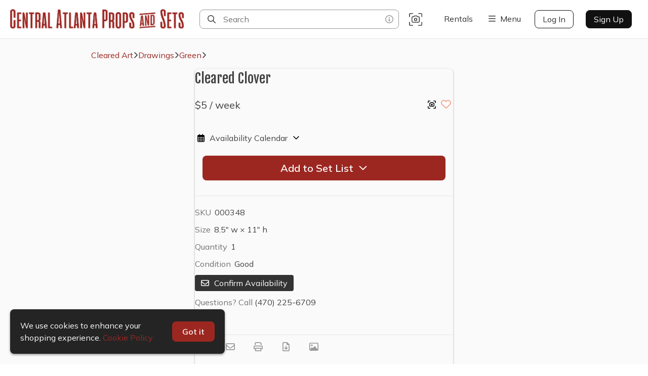

--- FILE ---
content_type: text/css; charset=utf-8
request_url: https://capsga.com/_next/static/css/2d9304201317f882.css
body_size: 8681
content:
@charset "UTF-8";:host,:root{--fa-font-solid:normal 900 1em/1 "Font Awesome 6 Solid";--fa-font-regular:normal 400 1em/1 "Font Awesome 6 Regular";--fa-font-light:normal 300 1em/1 "Font Awesome 6 Light";--fa-font-thin:normal 100 1em/1 "Font Awesome 6 Thin";--fa-font-duotone:normal 900 1em/1 "Font Awesome 6 Duotone";--fa-font-sharp-solid:normal 900 1em/1 "Font Awesome 6 Sharp";--fa-font-sharp-regular:normal 400 1em/1 "Font Awesome 6 Sharp";--fa-font-sharp-light:normal 300 1em/1 "Font Awesome 6 Sharp";--fa-font-sharp-thin:normal 100 1em/1 "Font Awesome 6 Sharp";--fa-font-brands:normal 400 1em/1 "Font Awesome 6 Brands"}svg:not(:host).svg-inline--fa,svg:not(:root).svg-inline--fa{overflow:visible;box-sizing:content-box}.svg-inline--fa{display:var(--fa-display,inline-block);height:1em;overflow:visible;vertical-align:-.125em}.svg-inline--fa.fa-2xs{vertical-align:.1em}.svg-inline--fa.fa-xs{vertical-align:0}.svg-inline--fa.fa-sm{vertical-align:-.07143em}.svg-inline--fa.fa-lg{vertical-align:-.2em}.svg-inline--fa.fa-xl{vertical-align:-.25em}.svg-inline--fa.fa-2xl{vertical-align:-.3125em}.svg-inline--fa.fa-pull-left{margin-right:var(--fa-pull-margin,.3em);width:auto}.svg-inline--fa.fa-pull-right{margin-left:var(--fa-pull-margin,.3em);width:auto}.svg-inline--fa.fa-li{width:var(--fa-li-width,2em);top:.25em}.svg-inline--fa.fa-fw{width:var(--fa-fw-width,1.25em)}.fa-layers svg.svg-inline--fa{bottom:0;left:0;margin:auto;position:absolute;right:0;top:0}.fa-layers-counter,.fa-layers-text{display:inline-block;position:absolute;text-align:center}.fa-layers{display:inline-block;height:1em;position:relative;text-align:center;vertical-align:-.125em;width:1em}.fa-layers svg.svg-inline--fa{transform-origin:center center}.fa-layers-text{left:50%;top:50%;transform:translate(-50%,-50%);transform-origin:center center}.fa-layers-counter{background-color:var(--fa-counter-background-color,#ff253a);border-radius:var(--fa-counter-border-radius,1em);box-sizing:border-box;color:var(--fa-inverse,#fff);line-height:var(--fa-counter-line-height,1);max-width:var(--fa-counter-max-width,5em);min-width:var(--fa-counter-min-width,1.5em);overflow:hidden;padding:var(--fa-counter-padding,.25em .5em);right:var(--fa-right,0);text-overflow:ellipsis;top:var(--fa-top,0);transform:scale(var(--fa-counter-scale,.25));transform-origin:top right}.fa-layers-bottom-right{bottom:var(--fa-bottom,0);right:var(--fa-right,0);top:auto;transform:scale(var(--fa-layers-scale,.25));transform-origin:bottom right}.fa-layers-bottom-left{bottom:var(--fa-bottom,0);left:var(--fa-left,0);right:auto;top:auto;transform:scale(var(--fa-layers-scale,.25));transform-origin:bottom left}.fa-layers-top-right{top:var(--fa-top,0);right:var(--fa-right,0);transform:scale(var(--fa-layers-scale,.25));transform-origin:top right}.fa-layers-top-left{left:var(--fa-left,0);right:auto;top:var(--fa-top,0);transform:scale(var(--fa-layers-scale,.25));transform-origin:top left}.fa-1x{font-size:1em}.fa-2x{font-size:2em}.fa-3x{font-size:3em}.fa-4x{font-size:4em}.fa-5x{font-size:5em}.fa-6x{font-size:6em}.fa-7x{font-size:7em}.fa-8x{font-size:8em}.fa-9x{font-size:9em}.fa-10x{font-size:10em}.fa-2xs{font-size:.625em;line-height:.1em;vertical-align:.225em}.fa-xs{font-size:.75em;line-height:.08333em;vertical-align:.125em}.fa-sm{font-size:.875em;line-height:.07143em;vertical-align:.05357em}.fa-lg{font-size:1.25em;line-height:.05em;vertical-align:-.075em}.fa-xl{font-size:1.5em;line-height:.04167em;vertical-align:-.125em}.fa-2xl{font-size:2em;line-height:.03125em;vertical-align:-.1875em}.fa-fw{text-align:center;width:1.25em}.fa-ul{list-style-type:none;margin-left:var(--fa-li-margin,2.5em);padding-left:0}.fa-ul>li{position:relative}.fa-li{left:calc(var(--fa-li-width, 2em) * -1);position:absolute;text-align:center;width:var(--fa-li-width,2em);line-height:inherit}.fa-border{border-color:var(--fa-border-color,#eee);border-radius:var(--fa-border-radius,.1em);border-style:var(--fa-border-style,solid);border-width:var(--fa-border-width,.08em);padding:var(--fa-border-padding,.2em .25em .15em)}.fa-pull-left{float:left;margin-right:var(--fa-pull-margin,.3em)}.fa-pull-right{float:right;margin-left:var(--fa-pull-margin,.3em)}.fa-beat{animation-name:fa-beat;animation-delay:var(--fa-animation-delay,0s);animation-direction:var(--fa-animation-direction,normal);animation-duration:var(--fa-animation-duration,1s);animation-iteration-count:var(--fa-animation-iteration-count,infinite);animation-timing-function:var(--fa-animation-timing,ease-in-out)}.fa-bounce{animation-name:fa-bounce;animation-delay:var(--fa-animation-delay,0s);animation-direction:var(--fa-animation-direction,normal);animation-duration:var(--fa-animation-duration,1s);animation-iteration-count:var(--fa-animation-iteration-count,infinite);animation-timing-function:var(--fa-animation-timing,cubic-bezier(.28,.84,.42,1))}.fa-fade{animation-name:fa-fade;animation-iteration-count:var(--fa-animation-iteration-count,infinite);animation-timing-function:var(--fa-animation-timing,cubic-bezier(.4,0,.6,1))}.fa-beat-fade,.fa-fade{animation-delay:var(--fa-animation-delay,0s);animation-direction:var(--fa-animation-direction,normal);animation-duration:var(--fa-animation-duration,1s)}.fa-beat-fade{animation-name:fa-beat-fade;animation-iteration-count:var(--fa-animation-iteration-count,infinite);animation-timing-function:var(--fa-animation-timing,cubic-bezier(.4,0,.6,1))}.fa-flip{animation-name:fa-flip;animation-delay:var(--fa-animation-delay,0s);animation-direction:var(--fa-animation-direction,normal);animation-duration:var(--fa-animation-duration,1s);animation-iteration-count:var(--fa-animation-iteration-count,infinite);animation-timing-function:var(--fa-animation-timing,ease-in-out)}.fa-shake{animation-name:fa-shake;animation-duration:var(--fa-animation-duration,1s);animation-iteration-count:var(--fa-animation-iteration-count,infinite);animation-timing-function:var(--fa-animation-timing,linear)}.fa-shake,.fa-spin{animation-delay:var(--fa-animation-delay,0s);animation-direction:var(--fa-animation-direction,normal)}.fa-spin{animation-name:fa-spin;animation-duration:var(--fa-animation-duration,2s);animation-iteration-count:var(--fa-animation-iteration-count,infinite);animation-timing-function:var(--fa-animation-timing,linear)}.fa-spin-reverse{--fa-animation-direction:reverse}.fa-pulse,.fa-spin-pulse{animation-name:fa-spin;animation-direction:var(--fa-animation-direction,normal);animation-duration:var(--fa-animation-duration,1s);animation-iteration-count:var(--fa-animation-iteration-count,infinite);animation-timing-function:var(--fa-animation-timing,steps(8))}@media (prefers-reduced-motion:reduce){.fa-beat,.fa-beat-fade,.fa-bounce,.fa-fade,.fa-flip,.fa-pulse,.fa-shake,.fa-spin,.fa-spin-pulse{animation-delay:-1ms;animation-duration:1ms;animation-iteration-count:1;transition-delay:0s;transition-duration:0s}}@keyframes fa-beat{0%,90%{transform:scale(1)}45%{transform:scale(var(--fa-beat-scale,1.25))}}@keyframes fa-bounce{0%{transform:scale(1) translateY(0)}10%{transform:scale(var(--fa-bounce-start-scale-x,1.1),var(--fa-bounce-start-scale-y,.9)) translateY(0)}30%{transform:scale(var(--fa-bounce-jump-scale-x,.9),var(--fa-bounce-jump-scale-y,1.1)) translateY(var(--fa-bounce-height,-.5em))}50%{transform:scale(var(--fa-bounce-land-scale-x,1.05),var(--fa-bounce-land-scale-y,.95)) translateY(0)}57%{transform:scale(1) translateY(var(--fa-bounce-rebound,-.125em))}64%{transform:scale(1) translateY(0)}to{transform:scale(1) translateY(0)}}@keyframes fa-fade{50%{opacity:var(--fa-fade-opacity,.4)}}@keyframes fa-beat-fade{0%,to{opacity:var(--fa-beat-fade-opacity,.4);transform:scale(1)}50%{opacity:1;transform:scale(var(--fa-beat-fade-scale,1.125))}}@keyframes fa-flip{50%{transform:rotate3d(var(--fa-flip-x,0),var(--fa-flip-y,1),var(--fa-flip-z,0),var(--fa-flip-angle,-180deg))}}@keyframes fa-shake{0%{transform:rotate(-15deg)}4%{transform:rotate(15deg)}24%,8%{transform:rotate(-18deg)}12%,28%{transform:rotate(18deg)}16%{transform:rotate(-22deg)}20%{transform:rotate(22deg)}32%{transform:rotate(-12deg)}36%{transform:rotate(12deg)}40%,to{transform:rotate(0deg)}}@keyframes fa-spin{0%{transform:rotate(0deg)}to{transform:rotate(1turn)}}.fa-rotate-90{transform:rotate(90deg)}.fa-rotate-180{transform:rotate(180deg)}.fa-rotate-270{transform:rotate(270deg)}.fa-flip-horizontal{transform:scaleX(-1)}.fa-flip-vertical{transform:scaleY(-1)}.fa-flip-both,.fa-flip-horizontal.fa-flip-vertical{transform:scale(-1)}.fa-rotate-by{transform:rotate(var(--fa-rotate-angle,none))}.fa-stack{display:inline-block;vertical-align:middle;height:2em;position:relative;width:2.5em}.fa-stack-1x,.fa-stack-2x{bottom:0;left:0;margin:auto;position:absolute;right:0;top:0;z-index:var(--fa-stack-z-index,auto)}.svg-inline--fa.fa-stack-1x{height:1em;width:1.25em}.svg-inline--fa.fa-stack-2x{height:2em;width:2.5em}.fa-inverse{color:var(--fa-inverse,#fff)}.fa-sr-only,.fa-sr-only-focusable:not(:focus),.sr-only,.sr-only-focusable:not(:focus){position:absolute;width:1px;height:1px;padding:0;margin:-1px;overflow:hidden;clip:rect(0,0,0,0);white-space:nowrap;border-width:0}.svg-inline--fa .fa-primary{fill:var(--fa-primary-color,currentColor);opacity:var(--fa-primary-opacity,1)}.svg-inline--fa .fa-secondary{fill:var(--fa-secondary-color,currentColor)}.svg-inline--fa .fa-secondary,.svg-inline--fa.fa-swap-opacity .fa-primary{opacity:var(--fa-secondary-opacity,.4)}.svg-inline--fa.fa-swap-opacity .fa-secondary{opacity:var(--fa-primary-opacity,1)}.svg-inline--fa mask .fa-primary,.svg-inline--fa mask .fa-secondary{fill:#000}.fa-duotone.fa-inverse,.fad.fa-inverse{color:var(--fa-inverse,#fff)}.slick-slider{box-sizing:border-box;-webkit-user-select:none;user-select:none;-webkit-touch-callout:none;-khtml-user-select:none;touch-action:pan-y;-webkit-tap-highlight-color:transparent}.slick-list,.slick-slider{position:relative;display:block}.slick-list{overflow:hidden;margin:0;padding:0}.slick-list:focus{outline:none}.slick-list.dragging{cursor:pointer;cursor:hand}.slick-slider .slick-list,.slick-slider .slick-track{transform:translateZ(0)}.slick-track{position:relative;top:0;left:0;display:block;margin-left:auto;margin-right:auto}.slick-track:after,.slick-track:before{display:table;content:""}.slick-track:after{clear:both}.slick-loading .slick-track{visibility:hidden}.slick-slide{display:none;float:left;height:100%;min-height:1px}[dir=rtl] .slick-slide{float:right}.slick-slide img{display:block}.slick-slide.slick-loading img{display:none}.slick-slide.dragging img{pointer-events:none}.slick-initialized .slick-slide{display:block}.slick-loading .slick-slide{visibility:hidden}.slick-vertical .slick-slide{display:block;height:auto;border:1px solid transparent}.slick-arrow.slick-hidden{display:none}.slick-loading .slick-list{background:#fff url(/_next/static/media/ajax-loader.0b80f665.gif) 50% no-repeat}@font-face{font-family:slick;font-weight:400;font-style:normal;src:url(/_next/static/media/slick.25572f22.eot);src:url(/_next/static/media/slick.25572f22.eot?#iefix) format("embedded-opentype"),url(/_next/static/media/slick.653a4cbb.woff) format("woff"),url(/_next/static/media/slick.6aa1ee46.ttf) format("truetype"),url(/_next/static/media/slick.f895cfdf.svg#slick) format("svg")}.slick-next,.slick-prev{font-size:0;line-height:0;position:absolute;top:50%;display:block;width:20px;height:20px;padding:0;transform:translateY(-50%);cursor:pointer;border:none}.slick-next,.slick-next:focus,.slick-next:hover,.slick-prev,.slick-prev:focus,.slick-prev:hover{color:transparent;outline:none;background:transparent}.slick-next:focus:before,.slick-next:hover:before,.slick-prev:focus:before,.slick-prev:hover:before{opacity:1}.slick-next.slick-disabled:before,.slick-prev.slick-disabled:before{opacity:.25}.slick-next:before,.slick-prev:before{font-family:slick;font-size:20px;line-height:1;opacity:.75;color:#fff;-webkit-font-smoothing:antialiased;-moz-osx-font-smoothing:grayscale}.slick-prev{left:-25px}[dir=rtl] .slick-prev{right:-25px;left:auto}.slick-prev:before{content:"←"}[dir=rtl] .slick-prev:before{content:"→"}.slick-next{right:-25px}[dir=rtl] .slick-next{right:auto;left:-25px}.slick-next:before{content:"→"}[dir=rtl] .slick-next:before{content:"←"}.slick-dotted.slick-slider{margin-bottom:30px}.slick-dots{position:absolute;bottom:-25px;display:block;width:100%;padding:0;margin:0;list-style:none;text-align:center}.slick-dots li{position:relative;display:inline-block;margin:0 5px;padding:0}.slick-dots li,.slick-dots li button{width:20px;height:20px;cursor:pointer}.slick-dots li button{font-size:0;line-height:0;display:block;padding:5px;color:transparent;border:0;outline:none;background:transparent}.slick-dots li button:focus,.slick-dots li button:hover{outline:none}.slick-dots li button:focus:before,.slick-dots li button:hover:before{opacity:1}.slick-dots li button:before{font-family:slick;font-size:6px;line-height:20px;position:absolute;top:0;left:0;width:20px;height:20px;content:"•";text-align:center;opacity:.25;color:#000;-webkit-font-smoothing:antialiased;-moz-osx-font-smoothing:grayscale}.slick-dots li.slick-active button:before{opacity:.75;color:#000}:root{--toastify-color-light:#fff;--toastify-color-dark:#121212;--toastify-color-info:#3498db;--toastify-color-success:#07bc0c;--toastify-color-warning:#f1c40f;--toastify-color-error:#e74c3c;--toastify-color-transparent:hsla(0,0%,100%,.7);--toastify-icon-color-info:var(--toastify-color-info);--toastify-icon-color-success:var(--toastify-color-success);--toastify-icon-color-warning:var(--toastify-color-warning);--toastify-icon-color-error:var(--toastify-color-error);--toastify-toast-width:320px;--toastify-toast-background:#fff;--toastify-toast-min-height:64px;--toastify-toast-max-height:800px;--toastify-font-family:sans-serif;--toastify-z-index:9999;--toastify-text-color-light:#757575;--toastify-text-color-dark:#fff;--toastify-text-color-info:#fff;--toastify-text-color-success:#fff;--toastify-text-color-warning:#fff;--toastify-text-color-error:#fff;--toastify-spinner-color:#616161;--toastify-spinner-color-empty-area:#e0e0e0;--toastify-color-progress-light:linear-gradient(90deg,#4cd964,#5ac8fa,#007aff,#34aadc,#5856d6,#ff2d55);--toastify-color-progress-dark:#bb86fc;--toastify-color-progress-info:var(--toastify-color-info);--toastify-color-progress-success:var(--toastify-color-success);--toastify-color-progress-warning:var(--toastify-color-warning);--toastify-color-progress-error:var(--toastify-color-error)}.Toastify__toast-container{z-index:var(--toastify-z-index);-webkit-transform:translate3d(0,0,var(--toastify-z-index) px);position:fixed;padding:4px;width:var(--toastify-toast-width);box-sizing:border-box;color:#fff}.Toastify__toast-container--top-left{top:1em;left:1em}.Toastify__toast-container--top-center{top:1em;left:50%;transform:translateX(-50%)}.Toastify__toast-container--top-right{top:1em;right:1em}.Toastify__toast-container--bottom-left{bottom:1em;left:1em}.Toastify__toast-container--bottom-center{bottom:1em;left:50%;transform:translateX(-50%)}.Toastify__toast-container--bottom-right{bottom:1em;right:1em}@media only screen and (max-width:480px){.Toastify__toast-container{width:100vw;padding:0;left:0;margin:0}.Toastify__toast-container--top-center,.Toastify__toast-container--top-left,.Toastify__toast-container--top-right{top:0;transform:translateX(0)}.Toastify__toast-container--bottom-center,.Toastify__toast-container--bottom-left,.Toastify__toast-container--bottom-right{bottom:0;transform:translateX(0)}.Toastify__toast-container--rtl{right:0;left:auto}}.Toastify__toast{position:relative;min-height:var(--toastify-toast-min-height);box-sizing:border-box;margin-bottom:1rem;padding:8px;box-shadow:0 1px 10px 0 rgba(0,0,0,.1),0 2px 15px 0 rgba(0,0,0,.05);justify-content:space-between;max-height:var(--toastify-toast-max-height);overflow:hidden;font-family:var(--toastify-font-family);cursor:pointer;direction:ltr}.Toastify__toast--rtl{direction:rtl}.Toastify__toast-body{margin:auto 0;flex:1 1 auto;padding:6px;align-items:center}.Toastify__toast-body>div:last-child{flex:1 1}.Toastify__toast-icon{margin-inline-end:10px;width:20px;flex-shrink:0;display:flex}.Toastify--animate{animation-fill-mode:both;animation-duration:.7s}.Toastify--animate-icon{animation-fill-mode:both;animation-duration:.3s}@media only screen and (max-width:480px){.Toastify__toast{margin-bottom:0;border-radius:0}}.Toastify__toast-theme--dark{background:var(--toastify-color-dark);color:var(--toastify-text-color-dark)}.Toastify__toast-theme--colored.Toastify__toast--default,.Toastify__toast-theme--light{background:var(--toastify-color-light);color:var(--toastify-text-color-light)}.Toastify__toast-theme--colored.Toastify__toast--info{color:var(--toastify-text-color-info);background:var(--toastify-color-info)}.Toastify__toast-theme--colored.Toastify__toast--success{color:var(--toastify-text-color-success);background:var(--toastify-color-success)}.Toastify__toast-theme--colored.Toastify__toast--warning{color:var(--toastify-text-color-warning);background:var(--toastify-color-warning)}.Toastify__toast-theme--colored.Toastify__toast--error{color:var(--toastify-text-color-error);background:var(--toastify-color-error)}.Toastify__progress-bar-theme--light{background:var(--toastify-color-progress-light)}.Toastify__progress-bar-theme--dark{background:var(--toastify-color-progress-dark)}.Toastify__progress-bar--info{background:var(--toastify-color-progress-info)}.Toastify__progress-bar--success{background:var(--toastify-color-progress-success)}.Toastify__progress-bar--warning{background:var(--toastify-color-progress-warning)}.Toastify__progress-bar--error{background:var(--toastify-color-progress-error)}.Toastify__progress-bar-theme--colored.Toastify__progress-bar--error,.Toastify__progress-bar-theme--colored.Toastify__progress-bar--info,.Toastify__progress-bar-theme--colored.Toastify__progress-bar--success,.Toastify__progress-bar-theme--colored.Toastify__progress-bar--warning{background:var(--toastify-color-transparent)}.Toastify__close-button{color:#fff;background:transparent;outline:none;border:none;padding:0;cursor:pointer;opacity:.7;transition:.3s ease;align-self:flex-start}.Toastify__close-button--light{color:#000;opacity:.3}.Toastify__close-button>svg{fill:currentColor;height:16px;width:14px}.Toastify__close-button:focus,.Toastify__close-button:hover{opacity:1}.Toastify__progress-bar{position:absolute;bottom:0;left:0;width:100%;height:5px;z-index:var(--toastify-z-index);opacity:.7;transform-origin:left}.Toastify__progress-bar--animated{animation:Toastify__trackProgress linear 1 forwards}.Toastify__progress-bar--controlled{transition:transform .2s}.Toastify__progress-bar--rtl{right:0;left:auto;transform-origin:right}.Toastify__spinner{width:20px;height:20px;box-sizing:border-box;border-radius:100%;border:2px solid;border-right:2px solid var(--toastify-spinner-color);animation:Toastify__spin .65s linear infinite}@keyframes Toastify__bounceInRight{0%,60%,75%,90%,to{animation-timing-function:cubic-bezier(.215,.61,.355,1)}0%{opacity:0;transform:translate3d(3000px,0,0)}60%{opacity:1;transform:translate3d(-25px,0,0)}75%{transform:translate3d(10px,0,0)}90%{transform:translate3d(-5px,0,0)}to{transform:none}}@keyframes Toastify__bounceOutRight{20%{opacity:1;transform:translate3d(-20px,0,0)}to{opacity:0;transform:translate3d(2000px,0,0)}}@keyframes Toastify__bounceInLeft{0%,60%,75%,90%,to{animation-timing-function:cubic-bezier(.215,.61,.355,1)}0%{opacity:0;transform:translate3d(-3000px,0,0)}60%{opacity:1;transform:translate3d(25px,0,0)}75%{transform:translate3d(-10px,0,0)}90%{transform:translate3d(5px,0,0)}to{transform:none}}@keyframes Toastify__bounceOutLeft{20%{opacity:1;transform:translate3d(20px,0,0)}to{opacity:0;transform:translate3d(-2000px,0,0)}}@keyframes Toastify__bounceInUp{0%,60%,75%,90%,to{animation-timing-function:cubic-bezier(.215,.61,.355,1)}0%{opacity:0;transform:translate3d(0,3000px,0)}60%{opacity:1;transform:translate3d(0,-20px,0)}75%{transform:translate3d(0,10px,0)}90%{transform:translate3d(0,-5px,0)}to{transform:translateZ(0)}}@keyframes Toastify__bounceOutUp{20%{transform:translate3d(0,-10px,0)}40%,45%{opacity:1;transform:translate3d(0,20px,0)}to{opacity:0;transform:translate3d(0,-2000px,0)}}@keyframes Toastify__bounceInDown{0%,60%,75%,90%,to{animation-timing-function:cubic-bezier(.215,.61,.355,1)}0%{opacity:0;transform:translate3d(0,-3000px,0)}60%{opacity:1;transform:translate3d(0,25px,0)}75%{transform:translate3d(0,-10px,0)}90%{transform:translate3d(0,5px,0)}to{transform:none}}@keyframes Toastify__bounceOutDown{20%{transform:translate3d(0,10px,0)}40%,45%{opacity:1;transform:translate3d(0,-20px,0)}to{opacity:0;transform:translate3d(0,2000px,0)}}.Toastify__bounce-enter--bottom-left,.Toastify__bounce-enter--top-left{animation-name:Toastify__bounceInLeft}.Toastify__bounce-enter--bottom-right,.Toastify__bounce-enter--top-right{animation-name:Toastify__bounceInRight}.Toastify__bounce-enter--top-center{animation-name:Toastify__bounceInDown}.Toastify__bounce-enter--bottom-center{animation-name:Toastify__bounceInUp}.Toastify__bounce-exit--bottom-left,.Toastify__bounce-exit--top-left{animation-name:Toastify__bounceOutLeft}.Toastify__bounce-exit--bottom-right,.Toastify__bounce-exit--top-right{animation-name:Toastify__bounceOutRight}.Toastify__bounce-exit--top-center{animation-name:Toastify__bounceOutUp}.Toastify__bounce-exit--bottom-center{animation-name:Toastify__bounceOutDown}@keyframes Toastify__zoomIn{0%{opacity:0;transform:scale3d(.3,.3,.3)}50%{opacity:1}}@keyframes Toastify__zoomOut{0%{opacity:1}50%{opacity:0;transform:scale3d(.3,.3,.3)}to{opacity:0}}.Toastify__zoom-enter{animation-name:Toastify__zoomIn}.Toastify__zoom-exit{animation-name:Toastify__zoomOut}@keyframes Toastify__flipIn{0%{transform:perspective(400px) rotateX(90deg);animation-timing-function:ease-in;opacity:0}40%{transform:perspective(400px) rotateX(-20deg);animation-timing-function:ease-in}60%{transform:perspective(400px) rotateX(10deg);opacity:1}80%{transform:perspective(400px) rotateX(-5deg)}to{transform:perspective(400px)}}@keyframes Toastify__flipOut{0%{transform:perspective(400px)}30%{transform:perspective(400px) rotateX(-20deg);opacity:1}to{transform:perspective(400px) rotateX(90deg);opacity:0}}.Toastify__flip-enter{animation-name:Toastify__flipIn}.Toastify__flip-exit{animation-name:Toastify__flipOut}@keyframes Toastify__slideInRight{0%{transform:translate3d(110%,0,0);visibility:visible}to{transform:translateZ(0)}}@keyframes Toastify__slideInLeft{0%{transform:translate3d(-110%,0,0);visibility:visible}to{transform:translateZ(0)}}@keyframes Toastify__slideInUp{0%{transform:translate3d(0,110%,0);visibility:visible}to{transform:translateZ(0)}}@keyframes Toastify__slideInDown{0%{transform:translate3d(0,-110%,0);visibility:visible}to{transform:translateZ(0)}}@keyframes Toastify__slideOutRight{0%{transform:translateZ(0)}to{visibility:hidden;transform:translate3d(110%,0,0)}}@keyframes Toastify__slideOutLeft{0%{transform:translateZ(0)}to{visibility:hidden;transform:translate3d(-110%,0,0)}}@keyframes Toastify__slideOutDown{0%{transform:translateZ(0)}to{visibility:hidden;transform:translate3d(0,500px,0)}}@keyframes Toastify__slideOutUp{0%{transform:translateZ(0)}to{visibility:hidden;transform:translate3d(0,-500px,0)}}.Toastify__slide-enter--bottom-left,.Toastify__slide-enter--top-left{animation-name:Toastify__slideInLeft}.Toastify__slide-enter--bottom-right,.Toastify__slide-enter--top-right{animation-name:Toastify__slideInRight}.Toastify__slide-enter--top-center{animation-name:Toastify__slideInDown}.Toastify__slide-enter--bottom-center{animation-name:Toastify__slideInUp}.Toastify__slide-exit--bottom-left,.Toastify__slide-exit--top-left{animation-name:Toastify__slideOutLeft}.Toastify__slide-exit--bottom-right,.Toastify__slide-exit--top-right{animation-name:Toastify__slideOutRight}.Toastify__slide-exit--top-center{animation-name:Toastify__slideOutUp}.Toastify__slide-exit--bottom-center{animation-name:Toastify__slideOutDown}@keyframes Toastify__spin{0%{transform:rotate(0deg)}to{transform:rotate(1turn)}}:root{--neutral110:#191919;--neutral100:#242424;--neutral90:#30313d;--neutral80:#424242;--neutral70:#53565a;--neutral65:#6c6c6c;--neutral60:#717171;--neutral50:#999;--neutral40:#ccc;--neutral30:#d4dce7;--neutral20:#e6e6e6;--neutral15:#efefef;--neutral10:#f5f5f5;--neutral5:#fafafa;--neutral0:#fff;--border:#e6e6e6;--success:#0f9d58;--successHover:#0b7743;--successHover2:#07522e;--heartRed:#f37043;--heartRedHover:#a00;--darkRed:#a52903;--danger:#c00;--dangerHover:#a00;--dangerHover2:#6e0202;--warning:#d58e00;--info:#004085;--warningHover:#b67900;--warningHover2:#855901;--red:#db4437;--magenta:#d500cd;--disabled:#eceef1;--disabledColor:#717171;--overlay:#000000bf;--boxShadow:0 1px 2px 0 rgba(60,64,67,.3),0 1px 3px 1px rgba(60,64,67,.15);--headroomOffset:64px;--slideBgColor:#171717cc;--slideTextColor:#fff;--btn-primary-color:#fff;--btn-secondary-color:#fff;--pageBackgroundColor:#111;--pageColor:#ffffffdd;--pageBackgroundImage:none;--pageColorLight:rgb(from var(--pageColor) r g b/0.4);--pageColorRich:rgb(from var(--pageColor) r g b/1);--pageH1BorderColor:var(--secondary)}*{box-sizing:border-box}#root,html{height:100%}article,aside,footer,header,nav,section{display:block}body{background-color:var(--neutral0);color:var(--neutral90);font-size:16px;font-weight:400;line-height:1.5;margin:0;min-height:100vh;overflow-x:hidden;padding:0;scroll-behavior:smooth;text-rendering:optimizelegibility;-webkit-font-smoothing:antialiased;-moz-osx-font-smoothing:grayscale}:after,:before{box-sizing:border-box}p{margin:0 0 10px}button{border:0;background-color:transparent;font-size:inherit;white-space:nowrap}a.nested-li{margin-left:15px}a{background-color:transparent;text-decoration:none}form{width:100%}hr{border:0;border-top:1px solid var(--border);height:0}h1,h2,h3,h4,h5,h6{font-family:inherit;font-weight:400;line-height:1.4}h1{color:var(--neutral80);font-family:var(--headerFont);font-style:var(--headerFontStyle);font-weight:var(--headerFontWeight);text-transform:var(--headerTextTransform)}button,input,optgroup,select,textarea{font-family:inherit;margin:0}input[type=search],textarea{-webkit-appearance:none;outline:none;line-height:normal}button,html input[type=button],input[type=reset],input[type=submit]{-webkit-appearance:button;cursor:pointer}button,select{text-transform:none}input[type=search]::-webkit-search-cancel-button{-webkit-appearance:none;display:none}input,input[type=email],input[type=number],input[type=password],input[type=search],input[type=text],select:focus,textarea{font-size:inherit}input::-webkit-inner-spin-button,input::-webkit-outer-spin-button{-webkit-appearance:none;margin:0}input[type=number]{-moz-appearance:textfield}img{border:0;vertical-align:middle}.carouselSlider{outline:none}.carouselInnerSlide{top:unset!important;bottom:0!important}@media (max-width:480px){.carouselTray{padding:0 15px!important}}.carouselAnimation{transition:transform .5s;transition-timing-function:ease;will-change:transform}.grid-image{border-radius:4px;object-fit:contain}.grid-image,.map{height:100%;width:100%}.map{min-height:300px;min-width:300px;display:block;position:relative}.ReactVirtualized__Grid{outline:none}.grecaptcha-badge{visibility:hidden}@keyframes FadeIn{0%{opacity:0}to{opacity:1}}.set-modal-slider-container,.set-modal-slider-container>div{height:460px;width:100%}.item-modal-slider-container,.item-modal-slider-container>div{height:440px;width:100%}[data-rmiz-content=found]{display:flex;height:100%}[data-rmiz-modal-overlay=visible]{background-color:#000!important}.item-modal-photo{width:auto;max-width:100%;height:auto;max-height:100%;margin:auto}.set-list-item-modal-slider{margin:10px 0 40px}.set-list-item-modal-slider-container,.set-list-item-modal-slider-container>div{height:300px;width:100%}@media (max-width:480px){.item-modal-slider-container,.item-modal-slider-container>div,.set-list-item-modal-slider-container,.set-list-item-modal-slider-container>div{height:calc(100vw - 40px);width:100%;max-width:calc(100vw - 40px)}}.galleryImage{cursor:grab!important}.galleryImage,.galleryImage2{background:var(--neutral20);width:100%;border-radius:4px}.disableClickThrough{pointer-events:none}.scrollButton{color:var(--neutral0);background-color:#343a40;padding:10px 16px;border-radius:var(--ctaBorderRadius);font-size:20px;opacity:.3;transition:opacity .3s}.scrollButton:hover{opacity:.9}.a-green{background-color:#61bd4f}.b-yellow{background-color:#f2d600}.c-orange{background-color:#ff9f1a}.d-red{background-color:#eb5a46}.e-purple{background-color:#c377e0}.f-blue{background-color:#0079bf}.g-teal{background-color:#00c2e0}.h-seagreen{background-color:#51e898}.i-pink{background-color:#ff78cb}.j-black{background-color:#344563}.add-label-button{background-color:var(--neutral10)}.add-label-button:hover{opacity:1!important;background-color:var(--neutral20)}.mobileMenu .headroom--unpinned{transform:translateY(100%)}.mobileMenu .headroom--unfixed{position:fixed;z-index:3}div.setListItemContainer{position:relative}@media (max-width:480px){div.setListItemContainer{height:calc(100% - 80px)}}address{font-style:normal;margin-bottom:20px}.cookieConsentLink{color:var(--secondary)}.cookieConsentLink:hover{color:var(--hoverSecondary)}.legal:nth-of-type(2){padding-left:15px}.notification{margin:0;padding:8px 10px;position:relative;text-align:center;white-space:pre-wrap;z-index:1}.notification>a{text-decoration:underline!important}.notification>a,.notification>a:hover{color:var(--neutral0)}.hide{display:none!important}.nowrap{white-space:nowrap}iframe{border:none}.center,.subtitle{text-align:center}.subtitle{font-size:18px;line-height:1.5;margin:auto;max-width:600px}@media (max-width:480px){.subtitle{padding:0 25px}}.downArrow a>svg{transition:transform .3s;transform:rotate(90deg) translate(-4px,-4px)}.downArrow a:hover>svg{transform:rotate(90deg) translateY(-4px)}.pump>svg{transition:transform .3s;transform:translate(0)}.pump:hover>svg{transform:translate(-4px,4px)}.collection .breadcrumbs{display:none}.shimmer-square{max-width:100px;width:100px;height:100px;background:linear-gradient(-45deg,var(--neutral15) 40%,var(--neutral5) 50%,var(--neutral15) 60%);background-size:200% 100%;background-position-x:100%;animation:shimmer 2s linear infinite}@keyframes shimmer{0%{background-position-x:100%}to{background-position-x:-100%}}:root{--rt-color-white:var(--neutral0);--rt-color-dark:var(--neutral100);--rt-opacity:1}.react-tooltip__tooltip_KtSkBq{visibility:hidden;width:-webkit-max-content;width:max-content;pointer-events:none;opacity:0;will-change:opacity,visibility;border-radius:3px;padding:8px 16px;font-size:90%;transition:opacity .3s ease-out;position:absolute;top:0;left:0}.react-tooltip__arrow_KtSkBq{background:inherit;width:8px;height:8px;position:absolute;transform:rotate(45deg)}.react-tooltip__clickable_KtSkBq{pointer-events:auto}.react-tooltip__show_KtSkBq{visibility:visible;opacity:var(--rt-opacity)}.react-tooltip__dark_KtSkBq{background:var(--rt-color-dark);color:var(--rt-color-white);z-index:1}.react-calendar{width:350px;max-width:100%;background:var(--neutral0);font-family:Arial,Helvetica,sans-serif;line-height:1.125em;box-shadow:0 1px 2px 0 rgba(60,64,67,.3),0 1px 3px 1px rgba(60,64,67,.15);border-radius:4px;padding:12px}@media (max-width:480px){.react-calendar{width:unset;margin:0 5px}}.react-calendar--doubleView{width:700px}.react-calendar--doubleView .react-calendar__viewContainer{display:flex;margin:-.5em}.react-calendar--doubleView .react-calendar__viewContainer>*{width:50%;margin:.5em}.react-calendar,.react-calendar *,.react-calendar :after,.react-calendar :before{box-sizing:border-box}.react-calendar button{margin:0;border:0;outline:none}.react-calendar button:enabled:hover{cursor:pointer}.react-calendar__navigation{height:40px;margin:6px;display:flex;justify-content:space-between}.react-calendar__navigation button{background:none;font-size:20px;color:var(--neutral50)}.react-calendar__navigation button:enabled:focus,.react-calendar__navigation button:enabled:hover{color:var(--neutral90);border:1px solid var(--neutral50)!important}.react-calendar__navigation button[disabled]{background-color:var(--neutral10)}.react-calendar__month-view__weekdays{text-align:center;color:var(--neutral50);text-transform:none;text-decoration:none;font-weight:400;font-size:12px}.react-calendar__month-view__weekdays__weekday{padding:.5em}div.react-calendar__month-view__weekdays abbr[title]{text-decoration:none}.react-calendar__month-view__weekNumbers{font-weight:700}.react-calendar__month-view__weekNumbers .react-calendar__tile{display:flex;align-items:center;justify-content:center;font-size:.75em;padding:calc(.75em / .75) calc(.5em / .75)}.react-calendar__month-view__days__day--neighboringMonth{color:#757575}.react-calendar__century-view .react-calendar__tile,.react-calendar__decade-view .react-calendar__tile,.react-calendar__year-view .react-calendar__tile{padding:2em .5em}.react-calendar__tile{max-width:100%;text-align:center;padding:.5em;background:none;border-radius:0!important;font-size:14px}.react-calendar__tile:disabled{background-color:var(--neutral10);cursor:not-allowed}.react-calendar__tile:enabled:focus,.react-calendar__tile:enabled:hover{background-color:var(--primary);color:var(--btn-primary-color)}.react-calendar__tile--now{background-color:#ffe8bc}.react-calendar__tile--now:enabled:focus,.react-calendar__tile--now:enabled:hover{background:#ffffa9;color:var(--neutral80)!important}.react-calendar__tile--hasActive{background-color:var(--primary)}.react-calendar__tile--hasActive:enabled:focus,.react-calendar__tile--hasActive:enabled:hover,.react-calendar__tile--rangeEnd,.react-calendar__tile--rangeStart{background-color:var(--primary)!important;color:var(--btn-primary-color)!important}.react-calendar__tile--active{background-color:var(--primary25);color:var(--primary)}.react-calendar__tile--active:enabled:focus,.react-calendar__tile--active:enabled:hover{background-color:var(--primary)!important;color:var(--btn-primary-color)!important}.react-calendar--selectRange .react-calendar__tile--hover{background-color:var(--primary75)}.react-calendar__navigation__label{pointer-events:none}span.react-calendar__navigation__label__labelText.react-calendar__navigation__label__labelText--from{font-size:18px;font-weight:700;color:var(--neutral80)}button.react-calendar__navigation__arrow{border:1px solid var(--border);border-radius:3px;min-width:40px;margin:auto 3px;height:34px}.react-calendar__navigation__arrow:disabled{cursor:not-allowed}.item-availability{box-shadow:unset;margin:0;width:100%}.Available{background-color:var(--success);color:#ffffffee}.Available:enabled:hover{background-color:var(--successHover)}.Pending{background-color:var(--warning);color:#ffffffee}.Pending:enabled:hover{background-color:var(--warningHover)}.Unavailable{background-color:var(--danger);color:#ffffffee}.Unavailable:enabled:hover{background-color:var(--dangerHover)}.react-calendar__tile--active:enabled.Available,.react-calendar__tile:enabled:focus.Available,.react-calendar__tile:enabled:hover.Available{background-color:var(--successHover)!important;color:var(--neutral0)!important}.react-calendar__tile--active:enabled.Pending,.react-calendar__tile:enabled:focus.Pending,.react-calendar__tile:enabled:hover.Pending{background-color:var(--warningHover)!important;color:var(--neutral0)!important}.react-calendar__tile--active:enabled.Unavailable,.react-calendar__tile:enabled:focus.Unavailable,.react-calendar__tile:enabled:hover.Unavailable{background-color:var(--dangerHover)!important;color:var(--neutral0)!important}.Available.isInterested:enabled{background-color:var(--successHover)}.Available.isInterested:enabled:hover{background-color:var(--successHover2)!important}.Pending.isInterested:enabled{background-color:var(--warningHover)}.Pending.isInterested:enabled:hover{background-color:var(--warningHover2)!important}.Unavailable.isInterested:enabled{background-color:var(--dangerHover)}.Unavailable.isInterested:enabled:hover{background-color:var(--dangerHover2)!important}.react-daterange-picker{display:inline-flex;position:relative;width:100%;background-color:var(--neutral10);border:1px solid var(--neutral10);border-radius:4px;transition:all .3s}.react-daterange-picker,.react-daterange-picker *,.react-daterange-picker :after,.react-daterange-picker :before{box-sizing:border-box}.react-daterange-picker--disabled{background-color:var(--disabled)!important;border-color:var(--disabled)!important;cursor:not-allowed;color:var(--disabledColor)!important}.react-daterange-picker--open{border-color:var(--primary)!important;background-color:var(--neutral0)!important}.react-daterange-picker__wrapper{display:flex;flex-grow:1;flex-shrink:0;cursor:pointer;align-items:center;height:40px;width:100%;padding:2px 8px;justify-content:space-around}.react-daterange-picker__wrapper:focus{border:1px solid var(--primary)}.react-daterange-picker__inputGroup{white-space:nowrap;height:100%;text-align:center;padding:0 2px;box-sizing:content-box}.react-daterange-picker__inputGroup__divider{padding:1px 0;white-space:pre}.react-daterange-picker__inputGroup__input{min-width:.54em;height:100%;position:relative;padding:0 1px;border:0;background:none;font:inherit;box-sizing:content-box;-moz-appearance:textfield;outline:none}.react-daterange-picker__inputGroup__input::-webkit-inner-spin-button,.react-daterange-picker__inputGroup__input::-webkit-outer-spin-button{-webkit-appearance:none;margin:0}.react-daterange-picker__inputGroup__input:invalid{background:rgba(255,0,0,.1)}.react-daterange-picker__inputGroup__input--hasLeadingZero{margin-left:-.54em;padding-left:calc(1px + .54em)}.react-daterange-picker__button{border:0;background:transparent;padding:4px 6px}.react-daterange-picker__button:enabled{cursor:pointer}.react-daterange-picker__button:enabled:focus .react-daterange-picker__button__icon,.react-daterange-picker__button:enabled:hover .react-daterange-picker__button__icon{stroke:var(--primary)}.react-daterange-picker__button:disabled .react-daterange-picker__button__icon{stroke:var(--neutral50)}.react-daterange-picker__button svg{display:inherit;stroke:var(--neutral90)}.react-daterange-picker__calendar{max-width:100vw;position:absolute;top:100%;margin-top:2px;left:0;z-index:1}.react-daterange-picker__calendar--closed{display:none}.dateRangePickerContainer .react-daterange-picker{width:100%;background-color:var(--neutral0);border-color:var(--border)}.dateRangePickerContainer .react-daterange-picker__calendar--open{width:300px;left:-20px!important}.react-daterange-picker__inputGroup__leadingZero{display:none}span.react-daterange-picker__range-divider>svg{margin:0 4px!important}.Toastify__toast{padding:0;box-shadow:0 3px 8px rgba(0,0,0,.176);display:flex;margin-bottom:8px;border-radius:4px;min-height:56px}.Toastify__toast .progress-icon{color:var(--neutral0);position:absolute;left:-100%;right:100%;width:100%;top:7px;text-align:center;z-index:calc(var(--toastify-z-index) + 1)}.Toastify__toast:before{position:absolute;top:0;bottom:0;left:0;width:30px;content:" "!important}.Toastify__toast--info:before{background-color:#02a1d3}.Toastify__toast--success:before{background-color:#36b37e}.Toastify__toast--warning:before{background-color:#ffb400}.Toastify__toast--error:before{background-color:#ff5630}.Toastify__toast--info{background-color:#edf6ff;color:#006480}.Toastify__toast--success{background-color:#e3fcef;color:#064}.Toastify__toast--warning{background-color:#fffae6;color:#ff8b00}.Toastify__toast--error{background-color:#ffebe6;color:#bf2600}@media (max-width:480px){.Toastify__toast{border-radius:0}}.Toastify__toast-body{display:flex;margin:0;padding-left:30px;align-items:flex-start}.Toastify__close-button{color:inherit;opacity:.5;padding:8px}.Toastify__progress-bar{width:30px;height:100%;bottom:unset;transform-origin:bottom}.Toastify__progress-bar--info{background-color:#0064804d}.Toastify__progress-bar--success{background-color:#0066444d}.Toastify__progress-bar--error{background-color:#cc4a2ab8}.Toastify__progress-bar--warning{background-color:#eba500b0}@keyframes Toastify__trackProgress{0%{transform:scaleY(1)}to{transform:scaleY(0)}}.slick-loading .slick-list{background:var(--neutral0) center center no-repeat}.slick-slide .image{padding:10px}.slick-slider.similar-items{margin:0 10px}.slick-arrow:before{opacity:1;border-color:var(--neutral50);color:var(--neutral0);border-style:solid;content:"";display:inline-block;position:relative;vertical-align:top;width:.9em;height:.9em;top:.3em;left:.3em;border-width:.1em .1em 0 0}.slick-arrow:hover:before{border-color:var(--neutral60)}.slick-next{right:-20px!important}@media (max-width:480px){.slick-next{right:-15px!important}}.slick-next,.slick-prev{height:100px!important}.slick-next:before{transform:rotate(45deg);left:auto}.slick-prev:before{transform:rotate(-135deg)}.slick-list{text-align:center}div.item-thumbnail-slider{margin-top:10px}.item-thumbnail-slider .slick-list,.similar-items .slick-list{height:100px;margin-top:20px}.item-thumbnail-slider>.slick-list>.slick-track,.similar-items>.slick-list>.slick-track{max-height:120px;overflow-y:hidden}.set-list-item-slider .slick-list{min-height:25px;max-height:50px}.slick-slide.slick-active a{outline:none}.item-thumbnail-slider .slick-slide.slick-active.slick-current a img,.slick-slider.item-thumbnail-slider img:hover,.slick-slider.similar-items img:hover{outline:1px solid var(--primary);cursor:pointer}.item-thumbnail-slider .slick-slide.slick-active.slick-current a div,.set-list-item-slider .slick-slide.slick-active.slick-current a div{background:var(--neutral40)}@media (max-width:920px){.slick-thumb li img{display:none}.slick-thumb li{width:20px;opacity:.25}.slick-thumb li span{display:block;font-family:slick;font-size:6px;line-height:20px;width:20px;height:20px;content:"\2022";color:#000}.slick-thumb .slick-active,.slick-thumb li span:hover{opacity:1}}@media (max-width:620px){.slick-thumb{margin:10px}}.similar-items .slick-track{margin-left:unset}@media (max-width:480px){.slick-track{display:flex;flex-direction:row;flex-wrap:nowrap;align-items:stretch}}.react-date-picker{display:inline-flex;position:relative;width:100%;cursor:pointer;background-color:var(--neutral10);border:1px solid var(--neutral10);border-radius:4px;transition:all .3s;padding:0!important}.react-date-picker,.react-date-picker *,.react-date-picker :after,.react-date-picker :before{box-sizing:border-box}.react-date-picker--disabled{background-color:var(--disabled)!important;border-color:var(--disabled)!important;cursor:not-allowed;color:var(--disabledColor)!important}.react-date-picker--open{border-color:var(--primary)!important;background-color:var(--neutral0)!important}.react-date-picker__wrapper{display:flex;flex-grow:1;flex-shrink:0;height:42px;width:100%;padding:5px 10px;overflow:hidden}.react-date-picker__wrapper:focus{border:1px solid var(--primary)}.react-date-picker__inputGroup{flex-grow:1;box-sizing:content-box}.react-date-picker__inputGroup__divider{padding:1px 0;white-space:pre}.react-date-picker__inputGroup__input{min-width:.54em;height:100%;position:relative;padding:0 1px;border:0;background:none;font:inherit;box-sizing:content-box;-moz-appearance:textfield}.react-date-picker__inputGroup__input::-webkit-inner-spin-button,.react-date-picker__inputGroup__input::-webkit-outer-spin-button{-webkit-appearance:none;margin:0}.react-date-picker__inputGroup__input:invalid{background:rgba(255,0,0,.1)}.react-date-picker__inputGroup__input--hasLeadingZero{margin-left:-.54em;padding-left:calc(1px + .54em)}.react-date-picker__button{border:0;background:transparent;padding:2px 6px}button.react-date-picker__calendar-button{box-shadow:none}.react-date-picker__button:enabled{cursor:pointer}.react-date-picker__button:enabled:focus .react-date-picker__button__icon,.react-date-picker__button:enabled:hover .react-date-picker__button__icon{stroke:var(--primary)}.react-date-picker__button:disabled .react-date-picker__button__icon{stroke:var(--neutral50)}.react-date-picker__button svg{display:inherit;stroke:var(--neutral60)}.react-date-picker__calendar{width:320px;max-width:100vw;position:absolute;top:100%;left:0;z-index:1}@media (max-width:480px){.react-date-picker__calendar{width:unset;max-width:calc(100vw - 80px)}}@media (max-width:320px){.react-date-picker__calendar{max-width:calc(100vw - 40px)}}.react-date-picker__calendar--closed{display:none}.datePickerContainer .react-date-picker{width:unset;margin-left:10px;background-color:var(--neutral0);border-color:var(--border)}.react-date-picker.style2{padding:0}.react-date-picker--closed.style2{border:1px solid var(--neutral40);background-color:var(--neutral0)}.react-date-picker--closed.style2:hover{border-color:var(--neutral50);background-color:var(--neutral0)}.headroom{top:0;left:0;right:0;z-index:4}.headroom-wrapper{transition:height .2s}.headroom--unfixed{position:relative;transform:translateY(0)}.headroom--scrolled{transition:transform .3s ease-in-out;will-change:transform}.headroom--unpinned{position:fixed;transform:translateY(-100%)}.headroom--pinned{position:fixed;transform:translateY(0);box-shadow:0 2px 10px rgba(0,0,0,.1)}.drawer.drawer-open .drawer-mask{opacity:.8}.drawer-content{-webkit-overflow-scrolling:touch}@keyframes rcDrawerFadeIn{0%{opacity:0}to{opacity:.8}}.boards-carousel-component .boards-carousel-frame .stories-slick-carousel .slick-slider{width:100%}.boards-carousel-component .boards-carousel-frame .stories-slick-carousel .slick-list{overflow:visible}.boards-carousel-component .boards-carousel-frame .stories-slick-carousel .slick-arrow{z-index:9;top:100px;border:1.5px solid #000}.boards-carousel-component .boards-carousel-frame .stories-slick-carousel .slick-arrow.slick-prev{left:25px}.boards-carousel-component .boards-carousel-frame .stories-slick-carousel .slick-arrow.slick-next{right:25px}.boards-carousel-component .boards-carousel-frame .stories-slick-carousel .slick-arrow:hover,.boards-carousel-component .boards-carousel-frame .stories-slick-carousel .slick-arrow:hover.slick-next:before,.boards-carousel-component .boards-carousel-frame .stories-slick-carousel .slick-arrow:hover.slick-prev:before{border-color:#595ad4}.boards-carousel-component .boards-carousel-frame .slick-slide{transition:opacity .8s ease;opacity:.3}.boards-carousel-component .boards-carousel-frame .slick-slide .board-carousel-image{border:none;border-radius:0}.boards-carousel-component .boards-carousel-frame .slick-slide.slick-center{opacity:1}.boards-carousel-component .boards-carousel-frame .slick-slide.slick-center .board-carousel-image{border:none;border-radius:0}.boards-carousel-component .boards-carousel-frame .slick-slide:active{cursor:grabbing}.boards-carousel-component .boards-carousel-frame .custom-arrows{position:absolute;display:flex;justify-content:flex-end;bottom:10px;right:87px;width:100%;max-width:850px}.boards-carousel-component .boards-carousel-frame .custom-arrow{font-size:2em;top:50%;cursor:pointer;z-index:1;width:36px;height:36px;border-radius:0;border:none;display:flex;justify-content:center;align-items:center;background:#ffffff80;box-shadow:0 2px 12px rgba(0,0,0,.15)}.boards-carousel-component .boards-carousel-frame .custom-arrow:hover{border-color:var(--primary);background:var(--neutral0)}.boards-carousel-component .boards-carousel-frame .custom-arrow:active{background:#ffffffbf}.boards-carousel-component .boards-carousel-frame .custom-arrow:hover svg{fill:var(--primary)}.boards-carousel-component .boards-carousel-frame .custom-arrow.left-arrow{margin-right:16px}.boards-carousel-component .boards-carousel-frame .board-carousel-item .board-carousel-image-wrapper{padding:0 25px}.boards-carousel-component .boards-carousel-frame .board-carousel-item .board-carousel-image-wrapper .board-carousel-image{width:100%;margin:0 auto;background-size:contain;background-position:50%;background-repeat:no-repeat;transition:all .2s ease;box-shadow:0 0 40px 0 rgba(0,0,0,.1);max-height:100vh}.boards-carousel-component .boards-carousel-frame .stop-area{position:absolute;bottom:0;height:300px;left:0;right:0;pointer-events:none}.boards-carousel-component .boards-carousel-frame.remove-border .slick-slide.slick-center .board-carousel-image{box-shadow:none;border:none}.boards-carousel-component .boards-carousel-frame.remove-border .board-carousel-item .board-carousel-image-wrapper .board-carousel-image{box-shadow:none}@media (max-width:768px){.boards-carousel-component{padding-bottom:8px}.boards-carousel-component .boards-carousel-frame{position:relative}.boards-carousel-component .boards-carousel-frame .custom-arrow{display:none}.boards-carousel-component .boards-carousel-frame .board-carousel-item{min-width:95vw;margin-right:-24px}.boards-carousel-component .boards-carousel-frame .board-carousel-item .board-carousel-image-wrapper{margin-top:16px;margin-bottom:16px}.board-carousel-image{object-fit:cover;max-width:100%;margin-right:0}}@media (max-width:480px){.board-carousel-image{height:250px}}.stories-slick-carousel .slick-slider .slick-list .slick-track .slick-slide.slick-current{z-index:1}.stories-slick-carousel .slick-slider .slick-arrow:before{display:inline-block;content:"";border-color:#000;border-style:solid;border-width:2px 2px 0 0;width:8px;height:8px;transform:rotate(45deg)}.stories-slick-carousel .slick-slider .slick-arrow.slick-prev:before{border-width:0 0 2px 2px}.stories-slick-carousel .slick-slider .slick-dots{bottom:unset}.stories-slick-carousel .slick-slider .slick-dots li button{border-radius:50%;border:1px solid #c3c3c3}@media (max-width:480px){.stories-slick-carousel .slick-slider .slick-dots li{margin:0 10px}}.stories-slick-carousel .slick-slider .slick-dots li button:before{display:none}.stories-slick-carousel .slick-slider .slick-dots li.slick-active button{background-color:#c3c3c3}.stories-slick-carousel .slick-slider .slick-dots li:not(.slick-active):hover button{border-width:2px}:root{--hoverPrimary:#111;--primary:#333;--primary75:#33333375;--primary50:#33333350;--primary25:#33333325;--hoverSecondary:#7e1c17;--secondary:#9c2721;--secondary50:#9c272150;--headerFont:"Fjalla One",sans-serif;--ctaBorderRadius:8px}body{font-family:Mulish,sans-serif}a{color:var(--secondary)}a:hover{color:var(--hoverSecondary)}.navLink{border-bottom:2px solid transparent;color:#333}.navLink:hover{border-bottom-color:var(--neutral60);color:initial}a.login,a.signup{border:1px solid #111;padding:5px 15px}a.signup{background-color:#111;border-bottom-color:#111;color:#fff}a.login:hover{background-color:#000;border-color:#000;color:#fff}a.signup:hover{color:#fff}a.signup:hover,div.colorBar{background-color:var(--primary);border-color:var(--primary)}a.departmentLink{color:#ffffffdd;font-weight:600}a.departmentLink.isOpen,a.departmentLink:hover{color:#fff;border-bottom-color:var(--secondary)}button.overflowAngle{background-image:linear-gradient(to right,transparent 0,var(--primary) 50%);color:#fff}p.notification{background-color:var(--secondary);color:#ffffffcc}p.notification>a{color:var(--neutral90)}img.headerLogo{height:40px}@media (max-width:480px){img.headerLogo{height:28px}}

--- FILE ---
content_type: text/css; charset=utf-8
request_url: https://capsga.com/_next/static/css/238da3254d32abe1.css
body_size: 763
content:
.styles_inputStyle__qnkz8{width:100%;border-radius:4px;min-height:38px;border:1px solid var(--neutral10);background-color:var(--neutral10);color:var(--neutral90);transition:all .3s;cursor:auto}.styles_inputStyle__qnkz8::placeholder{color:var(--neutral50)}.styles_inputStyle__qnkz8.styles_disabled__GFQig{background-color:var(--disabled);color:var(--disabledColor);cursor:not-allowed}.styles_inputStyle__qnkz8:hover{background-color:var(--neutral20);border-color:var(--neutral20)}.styles_inputStyle__qnkz8:hover::placeholder{color:var(--neutral90)}.styles_inputStyle__qnkz8:hover.styles_disabled__GFQig{cursor:not-allowed;background-color:var(--disabled);border-color:var(--disabled)}.styles_inputStyle__qnkz8:hover.styles_disabled__GFQig::placeholder{color:var(--disabledColor)}.styles_inputStyle__qnkz8:hover:focus{border:1px solid var(--primary);box-shadow:none;outline:none;background-color:var(--neutral0)}.styles_inputStyle__qnkz8:hover:focus::placeholder{color:var(--neutral50)!important}.styles_inputStyle__qnkz8.styles_withPadding__oyDi1{padding:5px 10px}.styles_inputStyle2__4ARuM{width:100%;border-radius:4px;min-height:38px;border:1px solid var(--neutral40);background-color:var(--neutral0);color:var(--neutral90);transition:all .3s;cursor:auto}.styles_inputStyle2__4ARuM::placeholder{color:var(--neutral50)}.styles_inputStyle2__4ARuM:disabled{border:1px solid var(--disabled);background-color:var(--disabled);cursor:not-allowed;color:var(--disabledColor)}.styles_inputStyle2__4ARuM:disabled:hover{background-color:var(--disabled);border-color:var(--disabled)}.styles_inputStyle2__4ARuM:disabled:hover::placeholder{color:var(--disabledColor)}.styles_inputStyle2__4ARuM:hover{background-color:var(--neutral0);border-color:var(--neutral50)}.styles_inputStyle2__4ARuM:hover::placeholder{color:var(--neutral90)}.styles_inputStyle2__4ARuM:focus{border:1px solid var(--primary75);box-shadow:none;outline:none;background-color:var(--neutral0)}.styles_inputStyle2__4ARuM:focus::placeholder{color:var(--neutral50)!important}.styles_inputStyle2__4ARuM.styles_withPadding__oyDi1{padding:5px 10px}h1.SearchByPhotoModal_h1__6uMO_{margin-bottom:25px}div.SearchByPhotoModal_flexbox__fmWtb{align-items:center;display:flex;height:20px;margin:30px 0 20px;width:100%}div.SearchByPhotoModal_line__u2HWs{border-top:1px solid var(--border);flex-grow:1;height:0}div.SearchByPhotoModal_or__Y4ysG{margin:0 20px;text-transform:uppercase}div.SearchByPhotoModal_multiRegionSelect__hhuwM{margin-bottom:20px}div.SearchByPhotoModal_multiRegionSelect__hhuwM .menu{left:50%!important;transform:translateX(-50%)!important;width:300px}.dropdown_container__IAXC7{display:inline-block;position:relative}.dropdown_control__Rmj_y{align-items:center;background-color:transparent;border-radius:var(--ctaBorderRadius);border:1px solid var(--neutral40);color:var(--neutral80);display:flex;margin:6px;padding:5px 15px;white-space:nowrap}.dropdown_control__Rmj_y>svg{margin-left:8px}@media print{.dropdown_control__Rmj_y>svg{display:none}}.dropdown_control__Rmj_y:hover{background-color:var(--neutral20)}.dropdown_control__Rmj_y.dropdown_secondaryTab__i2Bdv{background-color:transparent;border:0;color:var(--neutral70);font-weight:600;height:unset;margin:0;padding:8px 16px;transition:all .2s;white-space:nowrap}@media(max-width:480px){.dropdown_control__Rmj_y.dropdown_secondaryTab__i2Bdv{padding:8px 10px}}.dropdown_control__Rmj_y.dropdown_secondaryTab__i2Bdv.dropdown_open__vDxWM{color:var(--primary);background-color:var(--primary25)}.dropdown_control__Rmj_y.dropdown_open__vDxWM{background-color:var(--primary);border-color:var(--primary);color:var(--btn-primary-color)}.dropdown_control__Rmj_y.dropdown_open__vDxWM svg{color:var(--btn-primary-color)}.dropdown_control__Rmj_y.dropdown_open__vDxWM:hover{background-color:var(--hoverPrimary);border-color:var(--hoverPrimary)}.dropdown_control__Rmj_y .dropdown_valueContainer__AK0l5{display:inline-block;max-width:calc(100vw - 140px);overflow-x:hidden;padding-right:5px;text-overflow:ellipsis;white-space:nowrap}@media(max-width:768px){.dropdown_control__Rmj_y .dropdown_valueContainer__AK0l5{max-width:calc(100vw - 70px)}}@media(max-width:480px){.dropdown_control__Rmj_y .dropdown_valueContainer__AK0l5{max-width:calc(100vw - 60px)}}.dropdown_menu__aFY5S{background-color:var(--neutral0);border-radius:4px;box-shadow:var(--boxShadow);left:0;position:absolute;text-align:left;min-width:250px;z-index:4}.dropdown_menu__aFY5S.dropdown_alignRight__ak20x{left:unset;right:0}.dropdown_menu__aFY5S.dropdown_hasSliders__wByU7{padding:25px 30px;min-width:300px}@media(max-width:480px){.dropdown_menu__aFY5S{min-width:unset;left:0;margin:0 auto;right:0;width:calc(100vw - 30px)}}.dropdown_menuTitle__2_k7l{text-align:center;padding:10px;font-weight:600;border-bottom:1px solid var(--border)}.dropdown_infoBar__88EiV{padding:10px}.dropdown_infoBar__88EiV.dropdown_overLimit__DBnfL{background-color:var(--danger);color:var(--neutral0);font-weight:600}.dropdown_menuList__Mtcoj{max-height:480px;overflow-y:auto;overflow-x:hidden;padding:8px 0}.dropdown_groupLabel__adbew{background-color:var(--neutral10);color:var(--neutral70);font-size:.9em;font-weight:500;padding:7px 20px;text-transform:uppercase;white-space:nowrap}.dropdown_option__nUo0K{display:flex;align-items:center;cursor:pointer;color:var(--neutral80)}.dropdown_option__nUo0K:hover{background-color:var(--primary25);color:var(--primary)}.dropdown_option__nUo0K .dropdown_iconImg__i7jgk{height:15px;opacity:.685;transition:all .2s}.dropdown_option__nUo0K .dropdown_iconImg__i7jgk:hover{filter:none;opacity:1}.dropdown_option__nUo0K input[type=checkbox]{width:20px;height:20px;margin-left:12px}.dropdown_option__nUo0K span.dropdown_space__kKAQE{width:20px}.dropdown_option__nUo0K label,.dropdown_option__nUo0K span.dropdown_label__xptDH{text-align:left;padding:10px;display:inline-block;width:100%}.dropdown_emptyState__opC_5{padding:10px 10px 10px 20px}.dropdown_buttonBar__euPG5{border-top:1px solid var(--border);padding:12px;text-align:right}

--- FILE ---
content_type: text/javascript; charset=utf-8
request_url: https://capsga.com/_next/static/chunks/8379-60ad044f38d5230f.js
body_size: 3904
content:
(self.webpackChunk_N_E=self.webpackChunk_N_E||[]).push([[8379],{49306:function(e,t){"use strict";var o="heart",n=[128153,128154,128155,128156,128420,129293,129294,129505,9829,10084,61578],r="f004",l="M225.8 468.2l-2.5-2.3L48.1 303.2C17.4 274.7 0 234.7 0 192.8v-3.3c0-70.4 50-130.8 119.2-144C158.6 37.9 198.9 47 231 69.6c9 6.4 17.4 13.8 25 22.3c4.2-4.8 8.7-9.2 13.5-13.3c3.7-3.2 7.5-6.2 11.5-9c0 0 0 0 0 0C313.1 47 353.4 37.9 392.8 45.4C462 58.6 512 119.1 512 189.5v3.3c0 41.9-17.4 81.9-48.1 110.4L288.7 465.9l-2.5 2.3c-8.2 7.6-19 11.9-30.2 11.9s-22-4.2-30.2-11.9zM239.1 145c-.4-.3-.7-.7-1-1.1l-17.8-20c0 0-.1-.1-.1-.1c0 0 0 0 0 0c-23.1-25.9-58-37.7-92-31.2C81.6 101.5 48 142.1 48 189.5v3.3c0 28.5 11.9 55.8 32.8 75.2L256 430.7 431.2 268c20.9-19.4 32.8-46.7 32.8-75.2v-3.3c0-47.3-33.6-88-80.1-96.9c-34-6.5-69 5.4-92 31.2c0 0 0 0-.1 .1s0 0-.1 .1l-17.8 20c-.3 .4-.7 .7-1 1.1c-4.5 4.5-10.6 7-16.9 7s-12.4-2.5-16.9-7z";t.DF={prefix:"far",iconName:o,icon:[512,512,n,r,l]},t.m6=t.DF},7214:function(e,t){"use strict";var o="heart",n=[128153,128154,128155,128156,128420,129293,129294,129505,9829,10084,61578],r="f004",l="M47.6 300.4L228.3 469.1c7.5 7 17.4 10.9 27.7 10.9s20.2-3.9 27.7-10.9L464.4 300.4c30.4-28.3 47.6-68 47.6-109.5v-5.8c0-69.9-50.5-129.5-119.4-141C347 36.5 300.6 51.4 268 84L256 96 244 84c-32.6-32.6-79-47.5-124.6-39.9C50.5 55.6 0 115.2 0 185.1v5.8c0 41.5 17.2 81.2 47.6 109.5z";t.DF={prefix:"fas",iconName:o,icon:[512,512,n,r,l]},t.m6=t.DF},50857:function(e,t,o){var n=o(37772).Symbol;e.exports=n},53366:function(e,t,o){var n=o(50857),r=o(62107),l=o(37157),a=n?n.toStringTag:void 0;e.exports=function(e){return null==e?void 0===e?"[object Undefined]":"[object Null]":a&&a in Object(e)?r(e):l(e)}},39872:function(e){e.exports=function(e,t,o){var n=-1,r=e.length;t<0&&(t=-t>r?0:r+t),(o=o>r?r:o)<0&&(o+=r),r=t>o?0:o-t>>>0,t>>>=0;for(var l=Array(r);++n<r;)l[n]=e[n+t];return l}},51242:function(e,t,o){var n="object"==typeof o.g&&o.g&&o.g.Object===Object&&o.g;e.exports=n},62107:function(e,t,o){var n=o(50857),r=Object.prototype,l=r.hasOwnProperty,a=r.toString,u=n?n.toStringTag:void 0;e.exports=function(e){var t=l.call(e,u),o=e[u];try{e[u]=void 0;var n=!0}catch(s){}var r=a.call(e);return n&&(t?e[u]=o:delete e[u]),r}},37157:function(e){var t=Object.prototype.toString;e.exports=function(e){return t.call(e)}},37772:function(e,t,o){var n=o(51242),r="object"==typeof self&&self&&self.Object===Object&&self,l=n||r||Function("return this")();e.exports=l},15125:function(e){e.exports=function(e){return null!=e&&"object"==typeof e}},4795:function(e,t,o){var n=o(53366),r=o(15125);e.exports=function(e){return"symbol"==typeof e||r(e)&&"[object Symbol]"==n(e)}},94943:function(e,t){"use strict";Object.defineProperty(t,"__esModule",{value:!0}),t.getDomainLocale=function(e,t,o,n){return!1};("function"===typeof t.default||"object"===typeof t.default&&null!==t.default)&&"undefined"===typeof t.default.__esModule&&(Object.defineProperty(t.default,"__esModule",{value:!0}),Object.assign(t.default,t),e.exports=t.default)},94793:function(e,t,o){"use strict";Object.defineProperty(t,"__esModule",{value:!0}),t.default=void 0;var n=o(23903).Z,r=o(15154).Z,l=n(o(2784)),a=o(32172),u=o(37787),s=o(60950),c=o(40177),i=o(22104),f=o(94943),d=o(99094);const p={};function y(e,t,o,n){if(!e)return;if(!a.isLocalURL(t))return;Promise.resolve(e.prefetch(t,o,n)).catch((e=>{0}));const r=n&&"undefined"!==typeof n.locale?n.locale:e&&e.locale;p[t+"%"+o+(r?"%"+r:"")]=!0}var h=l.default.forwardRef((function(e,t){let o;const{href:n,as:h,children:b,prefetch:v,passHref:m,replace:_,shallow:g,scroll:x,locale:C,onClick:j,onMouseEnter:O,onTouchStart:L,legacyBehavior:M=!0!==Boolean(!1)}=e,w=r(e,["href","as","children","prefetch","passHref","replace","shallow","scroll","locale","onClick","onMouseEnter","onTouchStart","legacyBehavior"]);o=b,!M||"string"!==typeof o&&"number"!==typeof o||(o=l.default.createElement("a",null,o));const E=!1!==v;let S=l.default.useContext(s.RouterContext);const R=l.default.useContext(c.AppRouterContext);R&&(S=R);const{href:k,as:P}=l.default.useMemo((()=>{const[e,t]=a.resolveHref(S,n,!0);return{href:e,as:h?a.resolveHref(S,h):t||e}}),[S,n,h]),T=l.default.useRef(k),D=l.default.useRef(P);let A;M&&(A=l.default.Children.only(o));const I=M?A&&"object"===typeof A&&A.ref:t,[N,Z,z]=i.useIntersection({rootMargin:"200px"}),F=l.default.useCallback((e=>{D.current===P&&T.current===k||(z(),D.current=P,T.current=k),N(e),I&&("function"===typeof I?I(e):"object"===typeof I&&(I.current=e))}),[P,I,k,z,N]);l.default.useEffect((()=>{const e=Z&&E&&a.isLocalURL(k),t="undefined"!==typeof C?C:S&&S.locale,o=p[k+"%"+P+(t?"%"+t:"")];e&&!o&&y(S,k,P,{locale:t})}),[P,k,Z,C,E,S]);const U={ref:F,onClick:e=>{M||"function"!==typeof j||j(e),M&&A.props&&"function"===typeof A.props.onClick&&A.props.onClick(e),e.defaultPrevented||function(e,t,o,n,r,u,s,c,i,f){const{nodeName:d}=e.currentTarget;if("A"===d.toUpperCase()&&(function(e){const{target:t}=e.currentTarget;return t&&"_self"!==t||e.metaKey||e.ctrlKey||e.shiftKey||e.altKey||e.nativeEvent&&2===e.nativeEvent.which}(e)||!a.isLocalURL(o)))return;e.preventDefault();const p=()=>{"beforePopState"in t?t[r?"replace":"push"](o,n,{shallow:u,locale:c,scroll:s}):t[r?"replace":"push"](o,{forceOptimisticNavigation:!f})};i?l.default.startTransition(p):p()}(e,S,k,P,_,g,x,C,Boolean(R),E)},onMouseEnter:e=>{M||"function"!==typeof O||O(e),M&&A.props&&"function"===typeof A.props.onMouseEnter&&A.props.onMouseEnter(e),!E&&R||a.isLocalURL(k)&&y(S,k,P,{priority:!0})},onTouchStart:e=>{M||"function"!==typeof L||L(e),M&&A.props&&"function"===typeof A.props.onTouchStart&&A.props.onTouchStart(e),!E&&R||a.isLocalURL(k)&&y(S,k,P,{priority:!0})}};if(!M||m||"a"===A.type&&!("href"in A.props)){const e="undefined"!==typeof C?C:S&&S.locale,t=S&&S.isLocaleDomain&&f.getDomainLocale(P,e,S.locales,S.domainLocales);U.href=t||d.addBasePath(u.addLocale(P,e,S&&S.defaultLocale))}return M?l.default.cloneElement(A,U):l.default.createElement("a",Object.assign({},w,U),o)}));t.default=h,("function"===typeof t.default||"object"===typeof t.default&&null!==t.default)&&"undefined"===typeof t.default.__esModule&&(Object.defineProperty(t.default,"__esModule",{value:!0}),Object.assign(t.default,t),e.exports=t.default)},22104:function(e,t,o){"use strict";Object.defineProperty(t,"__esModule",{value:!0}),t.useIntersection=function(e){let{rootRef:t,rootMargin:o,disabled:s}=e;const c=s||!l,[i,f]=n.useState(!1),[d,p]=n.useState(null);n.useEffect((()=>{if(l){if(c||i)return;if(d&&d.tagName){const e=function(e,t,o){const{id:n,observer:r,elements:l}=function(e){const t={root:e.root||null,margin:e.rootMargin||""},o=u.find((e=>e.root===t.root&&e.margin===t.margin));let n;if(o&&(n=a.get(o),n))return n;const r=new Map,l=new IntersectionObserver((e=>{e.forEach((e=>{const t=r.get(e.target),o=e.isIntersecting||e.intersectionRatio>0;t&&o&&t(o)}))}),e);return n={id:t,observer:l,elements:r},u.push(t),a.set(t,n),n}(o);return l.set(e,t),r.observe(e),function(){if(l.delete(e),r.unobserve(e),0===l.size){r.disconnect(),a.delete(n);const e=u.findIndex((e=>e.root===n.root&&e.margin===n.margin));e>-1&&u.splice(e,1)}}}(d,(e=>e&&f(e)),{root:null==t?void 0:t.current,rootMargin:o});return e}}else if(!i){const e=r.requestIdleCallback((()=>f(!0)));return()=>r.cancelIdleCallback(e)}}),[d,c,o,t,i]);const y=n.useCallback((()=>{f(!1)}),[]);return[p,i,y]};var n=o(2784),r=o(80564);const l="function"===typeof IntersectionObserver,a=new Map,u=[];("function"===typeof t.default||"object"===typeof t.default&&null!==t.default)&&"undefined"===typeof t.default.__esModule&&(Object.defineProperty(t.default,"__esModule",{value:!0}),Object.assign(t.default,t),e.exports=t.default)},40177:function(e,t,o){"use strict";Object.defineProperty(t,"__esModule",{value:!0}),t.TemplateContext=t.GlobalLayoutRouterContext=t.LayoutRouterContext=t.AppRouterContext=void 0;var n=(0,o(23903).Z)(o(2784));const r=n.default.createContext(null);t.AppRouterContext=r;const l=n.default.createContext(null);t.LayoutRouterContext=l;const a=n.default.createContext(null);t.GlobalLayoutRouterContext=a;const u=n.default.createContext(null);t.TemplateContext=u},84382:function(e,t,o){"use strict";Object.defineProperty(t,"__esModule",{value:!0}),t.default=function(e,t){let o=l.default,r=(null==t?void 0:t.suspense)?{}:{loading:e=>{let{error:t,isLoading:o,pastDelay:n}=e;return null}};e instanceof Promise?r.loader=()=>e:"function"===typeof e?r.loader=e:"object"===typeof e&&(r=n({},r,e));if(r=n({},r,t),r.suspense)throw new Error("Invalid suspense option usage in next/dynamic. Read more: https://nextjs.org/docs/messages/invalid-dynamic-suspense");r.suspense&&(delete r.ssr,delete r.loading);r.loadableGenerated&&(r=n({},r,r.loadableGenerated),delete r.loadableGenerated);if("boolean"===typeof r.ssr&&!r.suspense){if(!r.ssr)return delete r.ssr,a(o,r);delete r.ssr}return o(r)},t.noSSR=a;var n=o(59419).Z,r=o(23903).Z,l=(r(o(2784)),r(o(81487)));function a(e,t){return delete t.webpack,delete t.modules,e(t)}("function"===typeof t.default||"object"===typeof t.default&&null!==t.default)&&"undefined"===typeof t.default.__esModule&&(Object.defineProperty(t.default,"__esModule",{value:!0}),Object.assign(t.default,t),e.exports=t.default)},36338:function(e,t,o){"use strict";Object.defineProperty(t,"__esModule",{value:!0}),t.LoadableContext=void 0;const n=(0,o(23903).Z)(o(2784)).default.createContext(null);t.LoadableContext=n},81487:function(e,t,o){"use strict";Object.defineProperty(t,"__esModule",{value:!0}),t.default=void 0;var n=o(59419).Z,r=(0,o(23903).Z)(o(2784)),l=o(36338);const{useSyncExternalStore:a}=o(43100),u=[],s=[];let c=!1;function i(e){let t=e(),o={loading:!0,loaded:null,error:null};return o.promise=t.then((e=>(o.loading=!1,o.loaded=e,e))).catch((e=>{throw o.loading=!1,o.error=e,e})),o}class f{promise(){return this._res.promise}retry(){this._clearTimeouts(),this._res=this._loadFn(this._opts.loader),this._state={pastDelay:!1,timedOut:!1};const{_res:e,_opts:t}=this;e.loading&&("number"===typeof t.delay&&(0===t.delay?this._state.pastDelay=!0:this._delay=setTimeout((()=>{this._update({pastDelay:!0})}),t.delay)),"number"===typeof t.timeout&&(this._timeout=setTimeout((()=>{this._update({timedOut:!0})}),t.timeout))),this._res.promise.then((()=>{this._update({}),this._clearTimeouts()})).catch((e=>{this._update({}),this._clearTimeouts()})),this._update({})}_update(e){this._state=n({},this._state,{error:this._res.error,loaded:this._res.loaded,loading:this._res.loading},e),this._callbacks.forEach((e=>e()))}_clearTimeouts(){clearTimeout(this._delay),clearTimeout(this._timeout)}getCurrentValue(){return this._state}subscribe(e){return this._callbacks.add(e),()=>{this._callbacks.delete(e)}}constructor(e,t){this._loadFn=e,this._opts=t,this._callbacks=new Set,this._delay=null,this._timeout=null,this.retry()}}function d(e){return function(e,t){let o=Object.assign({loader:null,loading:null,delay:200,timeout:null,webpack:null,modules:null,suspense:!1},t);o.suspense&&(o.lazy=r.default.lazy(o.loader));let u=null;function i(){if(!u){const t=new f(e,o);u={getCurrentValue:t.getCurrentValue.bind(t),subscribe:t.subscribe.bind(t),retry:t.retry.bind(t),promise:t.promise.bind(t)}}return u.promise()}if(!c){const e=o.webpack?o.webpack():o.modules;e&&s.push((t=>{for(const o of e)if(-1!==t.indexOf(o))return i()}))}function d(){i();const e=r.default.useContext(l.LoadableContext);e&&Array.isArray(o.modules)&&o.modules.forEach((t=>{e(t)}))}const p=o.suspense?function(e,t){return d(),r.default.createElement(o.lazy,n({},e,{ref:t}))}:function(e,t){d();const n=a(u.subscribe,u.getCurrentValue,u.getCurrentValue);return r.default.useImperativeHandle(t,(()=>({retry:u.retry})),[]),r.default.useMemo((()=>{return n.loading||n.error?r.default.createElement(o.loading,{isLoading:n.loading,pastDelay:n.pastDelay,timedOut:n.timedOut,error:n.error,retry:u.retry}):n.loaded?r.default.createElement((t=n.loaded)&&t.__esModule?t.default:t,e):null;var t}),[e,n])};return p.preload=()=>i(),p.displayName="LoadableComponent",r.default.forwardRef(p)}(i,e)}function p(e,t){let o=[];for(;e.length;){let n=e.pop();o.push(n(t))}return Promise.all(o).then((()=>{if(e.length)return p(e,t)}))}d.preloadAll=()=>new Promise(((e,t)=>{p(u).then(e,t)})),d.preloadReady=function(){let e=arguments.length>0&&void 0!==arguments[0]?arguments[0]:[];return new Promise((t=>{const o=()=>(c=!0,t());p(s,e).then(o,o)}))},window.__NEXT_PRELOADREADY=d.preloadReady;var y=d;t.default=y},25237:function(e,t,o){e.exports=o(84382)},39097:function(e,t,o){e.exports=o(94793)},20452:function(e,t,o){"use strict";var n=o(2784);var r="function"===typeof Object.is?Object.is:function(e,t){return e===t&&(0!==e||1/e===1/t)||e!==e&&t!==t},l=n.useState,a=n.useEffect,u=n.useLayoutEffect,s=n.useDebugValue;function c(e){var t=e.getSnapshot;e=e.value;try{var o=t();return!r(e,o)}catch(n){return!0}}var i="undefined"===typeof window||"undefined"===typeof window.document||"undefined"===typeof window.document.createElement?function(e,t){return t()}:function(e,t){var o=t(),n=l({inst:{value:o,getSnapshot:t}}),r=n[0].inst,i=n[1];return u((function(){r.value=o,r.getSnapshot=t,c(r)&&i({inst:r})}),[e,o,t]),a((function(){return c(r)&&i({inst:r}),e((function(){c(r)&&i({inst:r})}))}),[e]),s(o),o};t.useSyncExternalStore=void 0!==n.useSyncExternalStore?n.useSyncExternalStore:i},43100:function(e,t,o){"use strict";e.exports=o(20452)}}]);

--- FILE ---
content_type: text/plain; charset=utf-8
request_url: https://capsga.com/_next/static/BUILD_ID
body_size: -411
content:
WGVmdq9wOKnxMFtcuud9A

--- FILE ---
content_type: text/javascript; charset=utf-8
request_url: https://capsga.com/_next/static/chunks/3526.ed000daca2fd41f4.js
body_size: 2978
content:
(self.webpackChunk_N_E=self.webpackChunk_N_E||[]).push([[3526],{71283:function(t,e){"use strict";var n="calendar-exclamation",i=[],a="f334",s="M152 24c0-13.3-10.7-24-24-24s-24 10.7-24 24V64H64C28.7 64 0 92.7 0 128v16 48V448c0 35.3 28.7 64 64 64H384c35.3 0 64-28.7 64-64V192 144 128c0-35.3-28.7-64-64-64H344V24c0-13.3-10.7-24-24-24s-24 10.7-24 24V64H152V24zM48 192H400V448c0 8.8-7.2 16-16 16H64c-8.8 0-16-7.2-16-16V192zM256 400a32 32 0 1 0 -64 0 32 32 0 1 0 64 0zm-8-152c0-13.3-10.7-24-24-24s-24 10.7-24 24v64c0 13.3 10.7 24 24 24s24-10.7 24-24V248z";e.DF={prefix:"far",iconName:n,icon:[448,512,i,a,s]},e.Zg=e.DF},31997:function(t,e){"use strict";var n="minus",i=[8211,8722,10134,"subtract"],a="f068",s="M432 256c0 13.3-10.7 24-24 24L40 280c-13.3 0-24-10.7-24-24s10.7-24 24-24l368 0c13.3 0 24 10.7 24 24z";e.DF={prefix:"far",iconName:n,icon:[448,512,i,a,s]},e.Kl=e.DF},49626:function(t,e){"use strict";var n="plus",i=[10133,61543,"add"],a="M248 72c0-13.3-10.7-24-24-24s-24 10.7-24 24V232H40c-13.3 0-24 10.7-24 24s10.7 24 24 24H200V440c0 13.3 10.7 24 24 24s24-10.7 24-24V280H408c13.3 0 24-10.7 24-24s-10.7-24-24-24H248V72z";e.DF={prefix:"far",iconName:n,icon:[448,512,i,"2b",a]},e.r8=e.DF},34773:function(t,e){"use strict";var n="square",i=[9632,9723,9724,61590],a="f0c8",s="M0 96C0 60.7 28.7 32 64 32H384c35.3 0 64 28.7 64 64V416c0 35.3-28.7 64-64 64H64c-35.3 0-64-28.7-64-64V96z";e.DF={prefix:"fas",iconName:n,icon:[448,512,i,a,s]},e.pL=e.DF},7349:function(t,e,n){"use strict";var i=n(75204);e.DF={prefix:i.prefix,iconName:i.iconName,icon:[i.width,i.height,i.aliases,i.unicode,i.svgPathData]},e.I7=e.DF,i.prefix,i.iconName,i.width,i.height,i.aliases,i.unicode,i.svgPathData,i.aliases},75204:function(t,e){"use strict";Object.defineProperty(e,"__esModule",{value:!0});var n="trash-can",i=[61460,"trash-alt"],a="f2ed",s="M135.2 17.7C140.6 6.8 151.7 0 163.8 0H284.2c12.1 0 23.2 6.8 28.6 17.7L320 32h96c17.7 0 32 14.3 32 32s-14.3 32-32 32H32C14.3 96 0 81.7 0 64S14.3 32 32 32h96l7.2-14.3zM32 128H416V448c0 35.3-28.7 64-64 64H96c-35.3 0-64-28.7-64-64V128zm96 64c-8.8 0-16 7.2-16 16V432c0 8.8 7.2 16 16 16s16-7.2 16-16V208c0-8.8-7.2-16-16-16zm96 0c-8.8 0-16 7.2-16 16V432c0 8.8 7.2 16 16 16s16-7.2 16-16V208c0-8.8-7.2-16-16-16zm96 0c-8.8 0-16 7.2-16 16V432c0 8.8 7.2 16 16 16s16-7.2 16-16V208c0-8.8-7.2-16-16-16z";e.definition={prefix:"fas",iconName:n,icon:[448,512,i,a,s]},e.faTrashCan=e.definition,e.prefix="fas",e.iconName=n,e.width=448,e.height=512,e.ligatures=i,e.unicode=a,e.svgPathData=s,e.aliases=i},19785:function(t,e,n){"use strict";function i(t,e){if(e.length<t)throw new TypeError(t+" argument"+(t>1?"s":"")+" required, but only "+e.length+" present")}n.d(e,{Z:function(){return i}})},42765:function(t,e,n){"use strict";function i(t){if(null===t||!0===t||!1===t)return NaN;var e=Number(t);return isNaN(e)?e:e<0?Math.ceil(e):Math.floor(e)}n.d(e,{Z:function(){return i}})},63761:function(t,e,n){"use strict";n.d(e,{Z:function(){return r}});var i=n(42765),a=n(66700),s=n(19785);function r(t,e){(0,s.Z)(2,arguments);var n=(0,a.Z)(t),r=(0,i.Z)(e);return isNaN(r)?new Date(NaN):r?(n.setDate(n.getDate()+r),n):n}},10405:function(t,e,n){"use strict";n.d(e,{Z:function(){return s}});var i=n(66700),a=n(19785);function s(t){(0,a.Z)(1,arguments);var e=(0,i.Z)(t);return e.setHours(0,0,0,0),e}},14529:function(t,e,n){"use strict";n.d(e,{Z:function(){return a}});var i=n(10405);function a(){return(0,i.Z)(Date.now())}},66700:function(t,e,n){"use strict";n.d(e,{Z:function(){return s}});var i=n(86522),a=n(19785);function s(t){(0,a.Z)(1,arguments);var e=Object.prototype.toString.call(t);return t instanceof Date||"object"===(0,i.Z)(t)&&"[object Date]"===e?new Date(t.getTime()):"number"===typeof t||"[object Number]"===e?new Date(t):("string"!==typeof t&&"[object String]"!==e||"undefined"===typeof console||(console.warn("Starting with v2.0.0-beta.1 date-fns doesn't accept strings as date arguments. Please use `parseISO` to parse strings. See: https://github.com/date-fns/date-fns/blob/master/docs/upgradeGuide.md#string-arguments"),console.warn((new Error).stack)),new Date(NaN))}},16460:function(t,e,n){"use strict";n.d(e,{Y:function(){return d}});var i=n(2784),a=n(31997),s=n(49626),r=n(7349),c=n(93370),o=n(21788),l=n.n(o),u=n(52322);const d=t=>{let{id:e,name:n,max:o=999,onRemove:d,setValue:p,style:v,value:f}=t;const m=(0,i.useCallback)((t=>{p(Number(t.target.value))}),[p]),x=(0,i.useCallback)((()=>{o&&f>=o||p(f+1)}),[p,f,o]),b=(0,i.useCallback)((async()=>{f<=1?await(null===d||void 0===d?void 0:d()):p(f-1)}),[p,f,d]);return(0,u.jsxs)("div",{className:l().container,style:v,children:[(0,u.jsx)("button",{type:"button",onClick:b,className:l().incBtn,children:(0,u.jsx)(c.g,{icon:f<=1?r.I7:a.Kl})}),(0,u.jsx)("input",{className:l().input,id:e,inputMode:"decimal",max:o,min:1,name:n,onChange:m,type:"number",value:f}),(0,u.jsx)("button",{type:"button",onClick:x,className:l().incBtn,children:(0,u.jsx)(c.g,{icon:s.r8})})]})}},13526:function(t,e,n){"use strict";n.r(e),n.d(e,{default:function(){return L}});var i=n(2784),a=n(87438),s=n(47957),r=n(50176),c=n(93370),o=n(71283),l=n(84421),u=n(56776),d=n(84430),p=n(39225),v=n(45308),f=n(34773),m=n(14529),x=n(63761),b=n(27866),h=n(16460),g=n(55270),y=n(47869);const w=y.ZP.div.withConfig({componentId:"sc-1ov0e29-0"})(["background-color:var(--neutral0);border-radius:4px;box-shadow:-4px 5px 10px 4px rgb(60 64 67 / 30%),0 1px 3px 3px rgb(60 64 67 / 15%);max-width:400px;min-width:350px;overflow-x:hidden;position:absolute;right:-26px;top:10px;width:350px;z-index:1;@media (max-width:768px){right:0px;width:unset;}@media (max-width:480px){width:calc(100vw - 38px);right:-1px;}@media (max-width:390px){min-width:unset;left:-1px;}"]),j=y.ZP.div.withConfig({componentId:"sc-1ov0e29-1"})(["display:flex;justify-content:space-between;align-items:center;"]),N=y.ZP.div.withConfig({componentId:"sc-1ov0e29-2"})(["padding:10px 15px 15px;max-width:350px;font-size:14px;margin-top:20px;border-top:1px solid var(--border);"]);var D=n(96241),Z=n(13274),V=n(5618),k=n.n(V),z=n(52322);const C=(0,z.jsx)(c.g,{icon:v.b1}),H=(0,z.jsx)(c.g,{icon:v.b1,flip:"horizontal"}),_=t=>{let{date:e}=t;return e<(0,m.Z)()},I=t=>{let{availability:e,bookedDates:n,Button:a,datesOfInterest:s,maxQty:r,quantity:o,setQuantity:u}=t;const{0:d,1:v}=(0,i.useState)(!1),y=(0,i.useCallback)((t=>{!d&&window.innerWidth<=480&&t.currentTarget.scrollIntoView({behavior:"smooth",block:"start"}),v(!d)}),[d]),V=(0,i.useCallback)((t=>{let{date:i}=t;if("..."===e||i<(0,m.Z)())return null;const a=(0,D.cz)(i,Z.Z.vendor.timezone);let r="";if(n[a]){r+=n[a].status.replace(/\s/,"");const t=(0,D.cz)((0,x.Z)(i,1),Z.Z.vendor.timezone);n[t]&&n[t].status===n[a].status||(r+=" partially")}else r+="Available";return s.includes(a)?r+" isInterested":r}),[n,e,s]),I=(0,i.useRef)(null);(0,b.Z)(I,(t=>{var e,n,i;const a=t.target;"showAvailability"===(null===(e=a.parentElement)||void 0===e||null===(n=e.parentElement)||void 0===n?void 0:n.id)||"showAvailability"===(null===(i=a.parentElement)||void 0===i?void 0:i.id)||v(!1)}));const{t:M}=(0,g.Nc)();return(0,z.jsxs)(z.Fragment,{children:[(0,z.jsx)(a,{onClick:y,availability:e,isOpen:d}),(0,z.jsx)(l.Zi,{ref:I,children:d&&(0,z.jsxs)(w,{children:[(0,z.jsx)("div",{className:k().container,children:(0,z.jsxs)("div",{className:k().data,children:[(0,z.jsx)("label",{className:k().label,htmlFor:"quantity",children:M("Quantity")}),(0,z.jsx)(h.Y,{value:o,setValue:u,max:r,style:{margin:"0 20px"},id:"quantity"}),(0,z.jsxs)(l.VW,{children:[M("ofMax")," ",r]})]})}),(0,z.jsx)(p.ZP,{className:"item-availability",minDate:(0,m.Z)(),nextLabel:C,prevLabel:H,calendarType:"gregory",next2Label:null,prev2Label:null,tileClassName:V,tileDisabled:_}),(0,z.jsxs)(j,{className:k().legend,id:"availabilityLegend",children:[(0,z.jsxs)("span",{id:"availabilityAvailable",children:[(0,z.jsx)(c.g,{icon:f.pL,color:"var(--success)"}),"\xa0",M("Available")]}),(0,z.jsxs)("span",{id:"availabilityOnHold",children:[(0,z.jsx)(c.g,{icon:f.pL,color:"var(--warning)"}),"\xa0",M("OnHold")]}),(0,z.jsxs)("span",{id:"availabilityRentedOut",children:[(0,z.jsx)(c.g,{icon:f.pL,color:"var(--danger)"}),"\xa0",M("RentedOut")]})]}),(0,z.jsxs)(N,{id:"availabilityDisclaimer",children:[(0,z.jsx)("span",{className:k().danger,children:M("DisclaimerLabel")}),(0,z.jsx)("br",{}),M("Disclaimer")]})]})})]})},M=[],F={marginRight:10};var L=t=>{let{item:e,initialValues:n,Button:p}=t;const v=(0,a.Z)(),{0:f,1:m}=(0,i.useState)(n.quantity),{value:x,loading:b,error:h}=(0,s.Z)((async()=>{const{pickupDate:t,returnDate:i}=n,a={pickupDate:t,returnDate:i,quantity:f,timeZone:Z.Z.vendor.timezone};if(!e.vendor.id)return;const s=(0,u.Xo)()+"vendors/".concat(e.vendor.id,"/items/").concat(e.objectID,"/availability?").concat((0,r.stringify)(a)),c=await(0,u.SK)({Accept:"application/json"}),o=await fetch(s,c);if(o.ok||await(0,u.Kt)(o),v()){return(await o.json()).data}return{bookedDates:{},availability:"Unknown"}}),[v,e.objectID,e.vendor.id,n,f]);return(0,z.jsx)(l.Zi,{children:null!==h&&void 0!==h&&h.message?(0,z.jsx)(c.g,{icon:o.Zg,title:null===h||void 0===h?void 0:h.message,size:"lg",style:F}):(0,z.jsx)(I,{availability:b?"...":(null===x||void 0===x?void 0:x.availability)||"Unknown",bookedDates:(null===x||void 0===x?void 0:x.bookedDates)||{},Button:p,datesOfInterest:M,setQuantity:m,maxQty:d.sU.includes(e.priceSpecification.purchaseType)?void 0:e.quantity,quantity:f})})}},21788:function(t){t.exports={container:"NumberInput_container__s88Ls",incBtn:"NumberInput_incBtn__SsFXM",input:"NumberInput_input___oiM2"}}}]);

--- FILE ---
content_type: text/javascript; charset=utf-8
request_url: https://capsga.com/_next/static/chunks/webpack-9392a5f424ad1fb0.js
body_size: 4491
content:
!function(){"use strict";var e={},a={};function c(d){var f=a[d];if(void 0!==f)return f.exports;var t=a[d]={id:d,loaded:!1,exports:{}},b=!0;try{e[d].call(t.exports,t,t.exports,c),b=!1}finally{b&&delete a[d]}return t.loaded=!0,t.exports}c.m=e,c.amdO={},function(){var e=[];c.O=function(a,d,f,t){if(!d){var b=1/0;for(u=0;u<e.length;u++){d=e[u][0],f=e[u][1],t=e[u][2];for(var n=!0,r=0;r<d.length;r++)(!1&t||b>=t)&&Object.keys(c.O).every((function(e){return c.O[e](d[r])}))?d.splice(r--,1):(n=!1,t<b&&(b=t));if(n){e.splice(u--,1);var i=f();void 0!==i&&(a=i)}}return a}t=t||0;for(var u=e.length;u>0&&e[u-1][2]>t;u--)e[u]=e[u-1];e[u]=[d,f,t]}}(),c.n=function(e){var a=e&&e.__esModule?function(){return e.default}:function(){return e};return c.d(a,{a:a}),a},function(){var e,a=Object.getPrototypeOf?function(e){return Object.getPrototypeOf(e)}:function(e){return e.__proto__};c.t=function(d,f){if(1&f&&(d=this(d)),8&f)return d;if("object"===typeof d&&d){if(4&f&&d.__esModule)return d;if(16&f&&"function"===typeof d.then)return d}var t=Object.create(null);c.r(t);var b={};e=e||[null,a({}),a([]),a(a)];for(var n=2&f&&d;"object"==typeof n&&!~e.indexOf(n);n=a(n))Object.getOwnPropertyNames(n).forEach((function(e){b[e]=function(){return d[e]}}));return b.default=function(){return d},c.d(t,b),t}}(),c.d=function(e,a){for(var d in a)c.o(a,d)&&!c.o(e,d)&&Object.defineProperty(e,d,{enumerable:!0,get:a[d]})},c.f={},c.e=function(e){return Promise.all(Object.keys(c.f).reduce((function(a,d){return c.f[d](e,a),a}),[]))},c.u=function(e){return 4326===e?"static/chunks/4326-f6216d0123299356.js":10===e?"static/chunks/10-c4e35d49233e09df.js":4511===e?"static/chunks/4511-bbca656bdcf74bb1.js":4649===e?"static/chunks/4649-43eaed48124e75fd.js":6312===e?"static/chunks/6312-a282919045cca50e.js":3076===e?"static/chunks/3076-cdea4a4e387712a6.js":3024===e?"static/chunks/3024-552d1fb66ced2e5d.js":4424===e?"static/chunks/4424-5b1466f3d8c695c9.js":7570===e?"static/chunks/7570-2673eb8c85a2ab40.js":3467===e?"static/chunks/3467-4128bb518b6000ca.js":9885===e?"static/chunks/9885-c9dc5985eafc9a61.js":6178===e?"static/chunks/6178-6fca3ccfb1bf0b2d.js":3795===e?"static/chunks/3795-ff4bde2358d11e6e.js":2307===e?"static/chunks/2307-6ecec85cfa687715.js":7273===e?"static/chunks/7273-9743dba46ef2504e.js":2182===e?"static/chunks/2edb282b-45c56c19221816df.js":8146===e?"static/chunks/8146-3e7dcdc2b21b9eec.js":9462===e?"static/chunks/9462-de1aec23cc065b4d.js":3060===e?"static/chunks/3060-3574e2946503d068.js":1540===e?"static/chunks/1540-37e7ada17b26f738.js":4601===e?"static/chunks/4601-7dcd18ddb8291c1a.js":7688===e?"static/chunks/7688-54ff2616981058e6.js":2870===e?"static/chunks/2870-656349853debb6b7.js":3317===e?"static/chunks/3317-a6ce7ec3e34eeb3b.js":4983===e?"static/chunks/4983-4a61e16d1f2a3edb.js":2633===e?"static/chunks/2633-ac7c5c54bcda1cf3.js":8892===e?"static/chunks/8892-ff97754e23eb231e.js":2276===e?"static/chunks/2276-ce54fa897df6df13.js":"static/chunks/"+e+"."+{7:"ac05c3d802d46b06",21:"0dcaa05d1bab2652",45:"dd0a2a6d3cd23036",60:"0448d57eb1c69a2e",68:"23ec5971a63d18bf",257:"490c4c39d2cdeb45",618:"eadd9e2c0e3c1042",642:"a405a9467c374047",664:"247cde671fbdf9b6",811:"2f8166821911495d",837:"3f38d72ae99cbfff",851:"a9109a1fadb6a924",878:"c94639da34d4e6c9",929:"1e573eb41a624eb9",1277:"05e37d6271f7a29f",1432:"52796aa7a762323e",1482:"3414329f4523db89",1495:"a061fa7882fc2716",1547:"dba35f276f9d4d99",1651:"1a935b91e835b3aa",1726:"c08dbcb94b81d834",1765:"717556199ad89e3c",1767:"88b33d0b2829fcf8",1771:"9a091edf60a3370d",1869:"99916d16d50eecd2",1907:"1f5dff44abab5e0f",1975:"e07031112b65a804",2145:"c89a997b19e52a0c",2154:"5c9e44a797847172",2283:"082f73e40d2925b7",2346:"3ecb1fc666a2baec",2454:"e5fe50d244f82399",2469:"9303366c57ed98fa",2630:"62ac78de9c9038cb",2660:"6f40ee791afaac29",2687:"22e41e6901dbc4c7",2871:"c6237bc3ec69dcbb",2874:"846584d07b751025",3042:"efc597fbf1f4bccd",3300:"79d361cd38876802",3394:"64e72f605642ef03",3409:"c6498725557e185d",3482:"42859152f079ec71",3526:"ed000daca2fd41f4",3539:"762f8fb53bb8c062",3599:"575f5422888d366f",3946:"d95b2384b9532013",3956:"03b019bc4992d25b",3991:"d5558f3a27c5cacf",4031:"f42595517a9d490b",4074:"aac4c0852893e111",4260:"15c218265a1f2498",4450:"96cdb511f598222c",4576:"a531a1d116b7385d",4679:"7aae7588c887ba0c",4915:"a1c740a412d6fc0d",5002:"7c856146a5c975b3",5043:"ae351fcbebf61bb4",5131:"31c510417c1f59cb",5183:"54d778ac1c675069",5237:"be789a16610bdbe3",5333:"3e0da16367d8b67d",5374:"cdfa7f85cd9b07f4",5450:"41246d933501c164",5622:"efedc4a367c7c54c",5645:"b7f92dcc6d98baf3",5648:"1eebf7708add974d",5759:"64543fd99c6ccbc5",5785:"20d8a42987deceec",5797:"4262eb463aa705ac",5914:"5c71165919be3a64",6016:"95ddfaebcbc5940b",6056:"6e5bfcc82c7d0699",6301:"479f13a269656ab9",6385:"70c62f59f5330664",6479:"5a0dfd1b1a12847c",6507:"987f74a83026c7e7",6519:"54f52415b3930ead",6545:"df00d416b63a566e",6720:"680dbbda5dff025f",6754:"57f59ba4db5e4df2",6892:"f052975736040ee6",6997:"7ee8ceac8f8f2e81",7024:"362210e2659f3019",7051:"049e713f14f1430d",7082:"10718462656145cd",7288:"6f5a2c135808893a",7291:"e3b6f38972673d3c",7479:"3b66acf7a123b0a1",7605:"ed333f5a78d5114f",7631:"d256b166182cbd75",7758:"5fde63265dc5d451",7783:"db9f8cd799d877a3",7851:"96392f74f71bf79b",7857:"e13e2d433fdd4733",7878:"ff5f935e01c2f02c",7925:"8c8d75f7feef2ac7",8003:"84755a7355e3203b",8079:"a897a32e5d0e1c45",8167:"afdffc38ef3225a2",8387:"e19b0f0ce69ef8bb",8522:"2362d045dc0a4853",8664:"3526444bf6247b83",8728:"38b65623133ab3bd",8921:"6cecce9c04c64715",8969:"158ff30693fd710b",9020:"83614424d6c4f3fe",9022:"3645a9ba93ca48e1",9040:"e9564d97c5a931f3",9077:"f88187cab94e9a16",9171:"6855fcccc80cb23f",9198:"d70b7b11d941a718",9246:"be4723e3c6e786c4",9369:"1d30efbaad9f06ac",9737:"3062b0dbb51fe4c4",9819:"6c319396c1a6da80",9825:"9273a5ec34b26fbf",9912:"51a9ce76590904c0",9946:"4d70df033acdfa17",9980:"77cfb9f2b7226af7"}[e]+".js"},c.miniCssF=function(e){return"static/css/"+{21:"c95f41a36db10fc6",60:"606222404077ecd6",257:"c95f41a36db10fc6",670:"17f9f8b8328335bf",929:"62093eec1d747e00",1041:"26239f3b86f5bd3f",1277:"c95f41a36db10fc6",1280:"1fdbb07f20f4067b",1501:"5025fde29143accc",1695:"6210eb50b0a49dd5",1704:"48981daeb0e87a3c",1765:"30a80112a74d1267",1767:"a19a87da0018a741",1932:"d6ed33a8f8951505",1941:"5025fde29143accc",1975:"e7a784618dfb4eb7",2154:"613dfd484f94ddaa",2176:"5e364aa70b62b0d9",2197:"26239f3b86f5bd3f",2226:"2d2ca61e41189c5b",2283:"c95f41a36db10fc6",2326:"1ad964f4bcfd3dae",2439:"26239f3b86f5bd3f",2614:"fc9a52fde994c3f7",2660:"f328312ea695addc",2687:"3b6d703459aa9d40",2763:"e0f8da592e09d6e5",2830:"fc5482fea6fd853d",2858:"e3b16bccd1a109f6",2888:"2d9304201317f882",3039:"18e6801b24bdc0fa",3065:"de4c524ffb141111",3161:"26239f3b86f5bd3f",3177:"6053034a3139f309",3300:"a19a87da0018a741",3526:"4a60ec40dbacdeb0",3579:"6053034a3139f309",3694:"50000bda3cca7fa1",3732:"de4c524ffb141111",4030:"696380c991ec5ec1",4261:"de4c524ffb141111",4284:"13c4bbddac039f84",4523:"7dd854d87fcadfef",4679:"e3b84c6e038b1ea0",4705:"6d6edea13c20abc4",4734:"f8b2a0546f590b06",4820:"26239f3b86f5bd3f",4915:"30a80112a74d1267",5002:"4a60ec40dbacdeb0",5052:"3c043633a7afd6be",5110:"6210eb50b0a49dd5",5131:"55d4561621225472",5183:"238da3254d32abe1",5190:"de4c524ffb141111",5329:"de4c524ffb141111",5333:"8be7797035db1d07",5405:"26239f3b86f5bd3f",5450:"82b06ffff0cf2927",5566:"216f25dc7be2b51c",5613:"6df4d5bd4ee556fd",5622:"be9d05764ab91d13",5648:"2c21a2aadaa3087a",5759:"47b328a5984831bf",5785:"bcb7d3433d6a7523",5797:"85a31127fa569110",5914:"215a9e484ec79e3c",6016:"918d57d594132e9d",6056:"a58fba801345c54b",6158:"9022ca632fc3f173",6367:"6a22c7d566d590ab",6381:"9022ca632fc3f173",6479:"60cb1165e63ec8ac",6545:"e1d698724b80b6b2",6720:"be9d05764ab91d13",6754:"7609febd0b149cad",6765:"fc9a52fde994c3f7",6798:"067ebb00eee2a537",6892:"1243d554faee4b11",6997:"414a36414ed4a751",7068:"d6ed33a8f8951505",7224:"7bc51bf91e07e3ac",7287:"6210eb50b0a49dd5",7288:"aa988117938cf391",7291:"69e8d127cda704ec",7411:"6210eb50b0a49dd5",7479:"60cb1165e63ec8ac",7541:"eabd1d40d5ebc645",7556:"216f25dc7be2b51c",7589:"0e77830dcda90a02",7631:"2047a4a2800e76f8",7758:"97ddc0dbd3e54249",7825:"d6ed33a8f8951505",7851:"8913becc8a28b5f5",7857:"a19a87da0018a741",7867:"48981daeb0e87a3c",7925:"8913becc8a28b5f5",8079:"aa988117938cf391",8106:"0e77830dcda90a02",8109:"26239f3b86f5bd3f",8167:"3f3de09b5928a639",8387:"aa988117938cf391",8455:"5025fde29143accc",8522:"45731f348a6e806b",8793:"6df4d5bd4ee556fd",8872:"57d09c3ab6586aec",8888:"85ffd74e657f448b",8921:"e3b84c6e038b1ea0",8984:"9fe620698842fede",8997:"bb8c6207477c845d",9019:"2044bf3d32ee5573",9022:"a19a87da0018a741",9088:"51093841436b3148",9171:"c95f41a36db10fc6",9195:"26239f3b86f5bd3f",9198:"e3b84c6e038b1ea0",9245:"de4c524ffb141111",9344:"6df4d5bd4ee556fd",9501:"067ebb00eee2a537",9603:"de4c524ffb141111",9737:"60cb1165e63ec8ac",9745:"eabd1d40d5ebc645",9784:"18e6801b24bdc0fa",9825:"be9d05764ab91d13",9891:"0dbd44f0462712ad",9946:"dad0716ae905893e",9980:"918d57d594132e9d"}[e]+".css"},c.g=function(){if("object"===typeof globalThis)return globalThis;try{return this||new Function("return this")()}catch(e){if("object"===typeof window)return window}}(),c.o=function(e,a){return Object.prototype.hasOwnProperty.call(e,a)},function(){var e={},a="_N_E:";c.l=function(d,f,t,b){if(e[d])e[d].push(f);else{var n,r;if(void 0!==t)for(var i=document.getElementsByTagName("script"),u=0;u<i.length;u++){var o=i[u];if(o.getAttribute("src")==d||o.getAttribute("data-webpack")==a+t){n=o;break}}n||(r=!0,(n=document.createElement("script")).charset="utf-8",n.timeout=120,c.nc&&n.setAttribute("nonce",c.nc),n.setAttribute("data-webpack",a+t),n.src=c.tu(d)),e[d]=[f];var s=function(a,c){n.onerror=n.onload=null,clearTimeout(l);var f=e[d];if(delete e[d],n.parentNode&&n.parentNode.removeChild(n),f&&f.forEach((function(e){return e(c)})),a)return a(c)},l=setTimeout(s.bind(null,void 0,{type:"timeout",target:n}),12e4);n.onerror=s.bind(null,n.onerror),n.onload=s.bind(null,n.onload),r&&document.head.appendChild(n)}}}(),c.r=function(e){"undefined"!==typeof Symbol&&Symbol.toStringTag&&Object.defineProperty(e,Symbol.toStringTag,{value:"Module"}),Object.defineProperty(e,"__esModule",{value:!0})},c.nmd=function(e){return e.paths=[],e.children||(e.children=[]),e},function(){var e;c.tt=function(){return void 0===e&&(e={createScriptURL:function(e){return e}},"undefined"!==typeof trustedTypes&&trustedTypes.createPolicy&&(e=trustedTypes.createPolicy("nextjs#bundler",e))),e}}(),c.tu=function(e){return c.tt().createScriptURL(e)},c.p="/_next/",function(){var e=function(e){return new Promise((function(a,d){var f=c.miniCssF(e),t=c.p+f;if(function(e,a){for(var c=document.getElementsByTagName("link"),d=0;d<c.length;d++){var f=(b=c[d]).getAttribute("data-href")||b.getAttribute("href");if("stylesheet"===b.rel&&(f===e||f===a))return b}var t=document.getElementsByTagName("style");for(d=0;d<t.length;d++){var b;if((f=(b=t[d]).getAttribute("data-href"))===e||f===a)return b}}(f,t))return a();!function(e,a,c,d){var f=document.createElement("link");f.rel="stylesheet",f.type="text/css",f.onerror=f.onload=function(t){if(f.onerror=f.onload=null,"load"===t.type)c();else{var b=t&&("load"===t.type?"missing":t.type),n=t&&t.target&&t.target.href||a,r=new Error("Loading CSS chunk "+e+" failed.\n("+n+")");r.code="CSS_CHUNK_LOAD_FAILED",r.type=b,r.request=n,f.parentNode.removeChild(f),d(r)}},f.href=a,document.head.appendChild(f)}(e,t,a,d)}))},a={2272:0};c.f.miniCss=function(c,d){a[c]?d.push(a[c]):0!==a[c]&&{21:1,60:1,257:1,929:1,1277:1,1765:1,1767:1,1975:1,2154:1,2283:1,2660:1,2687:1,3300:1,3526:1,4679:1,4915:1,5002:1,5131:1,5183:1,5333:1,5450:1,5622:1,5648:1,5759:1,5785:1,5797:1,5914:1,6016:1,6056:1,6479:1,6545:1,6720:1,6754:1,6892:1,6997:1,7288:1,7291:1,7479:1,7631:1,7758:1,7851:1,7857:1,7925:1,8079:1,8167:1,8387:1,8522:1,8921:1,9022:1,9171:1,9198:1,9737:1,9825:1,9946:1,9980:1}[c]&&d.push(a[c]=e(c).then((function(){a[c]=0}),(function(e){throw delete a[c],e})))}}(),function(){var e={2272:0,2763:0,6720:0,257:0,1277:0};c.f.j=function(a,d){var f=c.o(e,a)?e[a]:void 0;if(0!==f)if(f)d.push(f[2]);else if(/^(2(272|57|763)|1277|6720)$/.test(a))e[a]=0;else{var t=new Promise((function(c,d){f=e[a]=[c,d]}));d.push(f[2]=t);var b=c.p+c.u(a),n=new Error;c.l(b,(function(d){if(c.o(e,a)&&(0!==(f=e[a])&&(e[a]=void 0),f)){var t=d&&("load"===d.type?"missing":d.type),b=d&&d.target&&d.target.src;n.message="Loading chunk "+a+" failed.\n("+t+": "+b+")",n.name="ChunkLoadError",n.type=t,n.request=b,f[1](n)}}),"chunk-"+a,a)}},c.O.j=function(a){return 0===e[a]};var a=function(a,d){var f,t,b=d[0],n=d[1],r=d[2],i=0;if(b.some((function(a){return 0!==e[a]}))){for(f in n)c.o(n,f)&&(c.m[f]=n[f]);if(r)var u=r(c)}for(a&&a(d);i<b.length;i++)t=b[i],c.o(e,t)&&e[t]&&e[t][0](),e[t]=0;return c.O(u)},d=self.webpackChunk_N_E=self.webpackChunk_N_E||[];d.forEach(a.bind(null,0)),d.push=a.bind(null,d.push.bind(d))}(),c.nc=void 0}();

--- FILE ---
content_type: text/javascript; charset=utf-8
request_url: https://capsga.com/_next/static/chunks/4424-5b1466f3d8c695c9.js
body_size: 4934
content:
"use strict";(self.webpackChunk_N_E=self.webpackChunk_N_E||[]).push([[4424],{30387:function(e,n){n.Z=function(e,n){if(e&&n){var t=Array.isArray(n)?n:n.split(","),r=e.name||"",i=(e.type||"").toLowerCase(),o=i.replace(/\/.*$/,"");return t.some((function(e){var n=e.trim().toLowerCase();return"."===n.charAt(0)?r.toLowerCase().endsWith(n):n.endsWith("/*")?o===n.replace(/\/.*$/,""):i===n}))}return!0}},74424:function(e,n,t){t.d(n,{ZP:function(){return fe}});var r=t(2784),i=t(13980),o=t.n(i),a=t(22970),c=new Map([["aac","audio/aac"],["abw","application/x-abiword"],["arc","application/x-freearc"],["avif","image/avif"],["avi","video/x-msvideo"],["azw","application/vnd.amazon.ebook"],["bin","application/octet-stream"],["bmp","image/bmp"],["bz","application/x-bzip"],["bz2","application/x-bzip2"],["cda","application/x-cdf"],["csh","application/x-csh"],["css","text/css"],["csv","text/csv"],["doc","application/msword"],["docx","application/vnd.openxmlformats-officedocument.wordprocessingml.document"],["eot","application/vnd.ms-fontobject"],["epub","application/epub+zip"],["gz","application/gzip"],["gif","image/gif"],["heic","image/heic"],["heif","image/heif"],["htm","text/html"],["html","text/html"],["ico","image/vnd.microsoft.icon"],["ics","text/calendar"],["jar","application/java-archive"],["jpeg","image/jpeg"],["jpg","image/jpeg"],["js","text/javascript"],["json","application/json"],["jsonld","application/ld+json"],["mid","audio/midi"],["midi","audio/midi"],["mjs","text/javascript"],["mp3","audio/mpeg"],["mp4","video/mp4"],["mpeg","video/mpeg"],["mpkg","application/vnd.apple.installer+xml"],["odp","application/vnd.oasis.opendocument.presentation"],["ods","application/vnd.oasis.opendocument.spreadsheet"],["odt","application/vnd.oasis.opendocument.text"],["oga","audio/ogg"],["ogv","video/ogg"],["ogx","application/ogg"],["opus","audio/opus"],["otf","font/otf"],["png","image/png"],["pdf","application/pdf"],["php","application/x-httpd-php"],["ppt","application/vnd.ms-powerpoint"],["pptx","application/vnd.openxmlformats-officedocument.presentationml.presentation"],["rar","application/vnd.rar"],["rtf","application/rtf"],["sh","application/x-sh"],["svg","image/svg+xml"],["swf","application/x-shockwave-flash"],["tar","application/x-tar"],["tif","image/tiff"],["tiff","image/tiff"],["ts","video/mp2t"],["ttf","font/ttf"],["txt","text/plain"],["vsd","application/vnd.visio"],["wav","audio/wav"],["weba","audio/webm"],["webm","video/webm"],["webp","image/webp"],["woff","font/woff"],["woff2","font/woff2"],["xhtml","application/xhtml+xml"],["xls","application/vnd.ms-excel"],["xlsx","application/vnd.openxmlformats-officedocument.spreadsheetml.sheet"],["xml","application/xml"],["xul","application/vnd.mozilla.xul+xml"],["zip","application/zip"],["7z","application/x-7z-compressed"],["mkv","video/x-matroska"],["mov","video/quicktime"],["msg","application/vnd.ms-outlook"]]);function u(e,n){var t=function(e){var n=e.name;if(n&&-1!==n.lastIndexOf(".")&&!e.type){var t=n.split(".").pop().toLowerCase(),r=c.get(t);r&&Object.defineProperty(e,"type",{value:r,writable:!1,configurable:!1,enumerable:!0})}return e}(e);if("string"!==typeof t.path){var r=e.webkitRelativePath;Object.defineProperty(t,"path",{value:"string"===typeof n?n:"string"===typeof r&&r.length>0?r:e.name,writable:!1,configurable:!1,enumerable:!0})}return t}var l=[".DS_Store","Thumbs.db"];function s(e){return"object"===typeof e&&null!==e}function f(e){return g(e.target.files).map((function(e){return u(e)}))}function p(e){return(0,a.mG)(this,void 0,void 0,(function(){return(0,a.Jh)(this,(function(n){switch(n.label){case 0:return[4,Promise.all(e.map((function(e){return e.getFile()})))];case 1:return[2,n.sent().map((function(e){return u(e)}))]}}))}))}function d(e,n){return(0,a.mG)(this,void 0,void 0,(function(){var t;return(0,a.Jh)(this,(function(r){switch(r.label){case 0:return null===e?[2,[]]:e.items?(t=g(e.items).filter((function(e){return"file"===e.kind})),"drop"!==n?[2,t]:[4,Promise.all(t.map(v))]):[3,2];case 1:return[2,m(y(r.sent()))];case 2:return[2,m(g(e.files).map((function(e){return u(e)})))]}}))}))}function m(e){return e.filter((function(e){return-1===l.indexOf(e.name)}))}function g(e){if(null===e)return[];for(var n=[],t=0;t<e.length;t++){var r=e[t];n.push(r)}return n}function v(e){if("function"!==typeof e.webkitGetAsEntry)return b(e);var n=e.webkitGetAsEntry();return n&&n.isDirectory?w(n):b(e)}function y(e){return e.reduce((function(e,n){return(0,a.fl)(e,Array.isArray(n)?y(n):[n])}),[])}function b(e){var n=e.getAsFile();if(!n)return Promise.reject(e+" is not a File");var t=u(n);return Promise.resolve(t)}function h(e){return(0,a.mG)(this,void 0,void 0,(function(){return(0,a.Jh)(this,(function(n){return[2,e.isDirectory?w(e):D(e)]}))}))}function w(e){var n=e.createReader();return new Promise((function(e,t){var r=[];!function i(){var o=this;n.readEntries((function(n){return(0,a.mG)(o,void 0,void 0,(function(){var o,c,u;return(0,a.Jh)(this,(function(a){switch(a.label){case 0:if(n.length)return[3,5];a.label=1;case 1:return a.trys.push([1,3,,4]),[4,Promise.all(r)];case 2:return o=a.sent(),e(o),[3,4];case 3:return c=a.sent(),t(c),[3,4];case 4:return[3,6];case 5:u=Promise.all(n.map(h)),r.push(u),i(),a.label=6;case 6:return[2]}}))}))}),(function(e){t(e)}))}()}))}function D(e){return(0,a.mG)(this,void 0,void 0,(function(){return(0,a.Jh)(this,(function(n){return[2,new Promise((function(n,t){e.file((function(t){var r=u(t,e.fullPath);n(r)}),(function(e){t(e)}))}))]}))}))}var O=t(30387);function x(e,n){var t=Object.keys(e);if(Object.getOwnPropertySymbols){var r=Object.getOwnPropertySymbols(e);n&&(r=r.filter((function(n){return Object.getOwnPropertyDescriptor(e,n).enumerable}))),t.push.apply(t,r)}return t}function j(e){for(var n=1;n<arguments.length;n++){var t=null!=arguments[n]?arguments[n]:{};n%2?x(Object(t),!0).forEach((function(n){F(e,n,t[n])})):Object.getOwnPropertyDescriptors?Object.defineProperties(e,Object.getOwnPropertyDescriptors(t)):x(Object(t)).forEach((function(n){Object.defineProperty(e,n,Object.getOwnPropertyDescriptor(t,n))}))}return e}function F(e,n,t){return n in e?Object.defineProperty(e,n,{value:t,enumerable:!0,configurable:!0,writable:!0}):e[n]=t,e}function A(e,n){return function(e){if(Array.isArray(e))return e}(e)||function(e,n){var t=null==e?null:"undefined"!==typeof Symbol&&e[Symbol.iterator]||e["@@iterator"];if(null==t)return;var r,i,o=[],a=!0,c=!1;try{for(t=t.call(e);!(a=(r=t.next()).done)&&(o.push(r.value),!n||o.length!==n);a=!0);}catch(u){c=!0,i=u}finally{try{a||null==t.return||t.return()}finally{if(c)throw i}}return o}(e,n)||function(e,n){if(!e)return;if("string"===typeof e)return E(e,n);var t=Object.prototype.toString.call(e).slice(8,-1);"Object"===t&&e.constructor&&(t=e.constructor.name);if("Map"===t||"Set"===t)return Array.from(e);if("Arguments"===t||/^(?:Ui|I)nt(?:8|16|32)(?:Clamped)?Array$/.test(t))return E(e,n)}(e,n)||function(){throw new TypeError("Invalid attempt to destructure non-iterable instance.\nIn order to be iterable, non-array objects must have a [Symbol.iterator]() method.")}()}function E(e,n){(null==n||n>e.length)&&(n=e.length);for(var t=0,r=new Array(n);t<n;t++)r[t]=e[t];return r}var k="file-invalid-type",P="file-too-large",C="file-too-small",S="too-many-files",z=function(e){e=Array.isArray(e)&&1===e.length?e[0]:e;var n=Array.isArray(e)?"one of ".concat(e.join(", ")):e;return{code:k,message:"File type must be ".concat(n)}},R=function(e){return{code:P,message:"File is larger than ".concat(e," ").concat(1===e?"byte":"bytes")}},T=function(e){return{code:C,message:"File is smaller than ".concat(e," ").concat(1===e?"byte":"bytes")}},I={code:S,message:"Too many files"};function L(e,n){var t="application/x-moz-file"===e.type||(0,O.Z)(e,n);return[t,t?null:z(n)]}function K(e,n,t){if(M(e.size))if(M(n)&&M(t)){if(e.size>t)return[!1,R(t)];if(e.size<n)return[!1,T(n)]}else{if(M(n)&&e.size<n)return[!1,T(n)];if(M(t)&&e.size>t)return[!1,R(t)]}return[!0,null]}function M(e){return void 0!==e&&null!==e}function B(e){var n=e.files,t=e.accept,r=e.minSize,i=e.maxSize,o=e.multiple,a=e.maxFiles;return!(!o&&n.length>1||o&&a>=1&&n.length>a)&&n.every((function(e){var n=A(L(e,t),1)[0],o=A(K(e,r,i),1)[0];return n&&o}))}function G(e){return"function"===typeof e.isPropagationStopped?e.isPropagationStopped():"undefined"!==typeof e.cancelBubble&&e.cancelBubble}function _(e){return e.dataTransfer?Array.prototype.some.call(e.dataTransfer.types,(function(e){return"Files"===e||"application/x-moz-file"===e})):!!e.target&&!!e.target.files}function J(e){e.preventDefault()}function N(e){return-1!==e.indexOf("MSIE")||-1!==e.indexOf("Trident/")}function $(e){return-1!==e.indexOf("Edge/")}function U(){var e=arguments.length>0&&void 0!==arguments[0]?arguments[0]:window.navigator.userAgent;return N(e)||$(e)}function Z(){for(var e=arguments.length,n=new Array(e),t=0;t<e;t++)n[t]=arguments[t];return function(e){for(var t=arguments.length,r=new Array(t>1?t-1:0),i=1;i<t;i++)r[i-1]=arguments[i];return n.some((function(n){return!G(e)&&n&&n.apply(void 0,[e].concat(r)),G(e)}))}}function q(){return"showOpenFilePicker"in window}function W(e){return e="string"===typeof e?e.split(","):e,[{description:"everything",accept:Array.isArray(e)?e.filter((function(e){return"audio/*"===e||"video/*"===e||"image/*"===e||"text/*"===e||/\w+\/[-+.\w]+/g.test(e)})).reduce((function(e,n){return j(j({},e),{},F({},n,[]))}),{}):{}}]}function H(e){return e instanceof DOMException&&("AbortError"===e.name||e.code===e.ABORT_ERR)}function Y(e){return e instanceof DOMException&&("SecurityError"===e.name||e.code===e.SECURITY_ERR)}var Q=["children"],V=["open"],X=["refKey","role","onKeyDown","onFocus","onBlur","onClick","onDragEnter","onDragOver","onDragLeave","onDrop"],ee=["refKey","onChange","onClick"];function ne(e){return function(e){if(Array.isArray(e))return ie(e)}(e)||function(e){if("undefined"!==typeof Symbol&&null!=e[Symbol.iterator]||null!=e["@@iterator"])return Array.from(e)}(e)||re(e)||function(){throw new TypeError("Invalid attempt to spread non-iterable instance.\nIn order to be iterable, non-array objects must have a [Symbol.iterator]() method.")}()}function te(e,n){return function(e){if(Array.isArray(e))return e}(e)||function(e,n){var t=null==e?null:"undefined"!==typeof Symbol&&e[Symbol.iterator]||e["@@iterator"];if(null==t)return;var r,i,o=[],a=!0,c=!1;try{for(t=t.call(e);!(a=(r=t.next()).done)&&(o.push(r.value),!n||o.length!==n);a=!0);}catch(u){c=!0,i=u}finally{try{a||null==t.return||t.return()}finally{if(c)throw i}}return o}(e,n)||re(e,n)||function(){throw new TypeError("Invalid attempt to destructure non-iterable instance.\nIn order to be iterable, non-array objects must have a [Symbol.iterator]() method.")}()}function re(e,n){if(e){if("string"===typeof e)return ie(e,n);var t=Object.prototype.toString.call(e).slice(8,-1);return"Object"===t&&e.constructor&&(t=e.constructor.name),"Map"===t||"Set"===t?Array.from(e):"Arguments"===t||/^(?:Ui|I)nt(?:8|16|32)(?:Clamped)?Array$/.test(t)?ie(e,n):void 0}}function ie(e,n){(null==n||n>e.length)&&(n=e.length);for(var t=0,r=new Array(n);t<n;t++)r[t]=e[t];return r}function oe(e,n){var t=Object.keys(e);if(Object.getOwnPropertySymbols){var r=Object.getOwnPropertySymbols(e);n&&(r=r.filter((function(n){return Object.getOwnPropertyDescriptor(e,n).enumerable}))),t.push.apply(t,r)}return t}function ae(e){for(var n=1;n<arguments.length;n++){var t=null!=arguments[n]?arguments[n]:{};n%2?oe(Object(t),!0).forEach((function(n){ce(e,n,t[n])})):Object.getOwnPropertyDescriptors?Object.defineProperties(e,Object.getOwnPropertyDescriptors(t)):oe(Object(t)).forEach((function(n){Object.defineProperty(e,n,Object.getOwnPropertyDescriptor(t,n))}))}return e}function ce(e,n,t){return n in e?Object.defineProperty(e,n,{value:t,enumerable:!0,configurable:!0,writable:!0}):e[n]=t,e}function ue(e,n){if(null==e)return{};var t,r,i=function(e,n){if(null==e)return{};var t,r,i={},o=Object.keys(e);for(r=0;r<o.length;r++)t=o[r],n.indexOf(t)>=0||(i[t]=e[t]);return i}(e,n);if(Object.getOwnPropertySymbols){var o=Object.getOwnPropertySymbols(e);for(r=0;r<o.length;r++)t=o[r],n.indexOf(t)>=0||Object.prototype.propertyIsEnumerable.call(e,t)&&(i[t]=e[t])}return i}var le=(0,r.forwardRef)((function(e,n){var t=e.children,i=function(){var e=arguments.length>0&&void 0!==arguments[0]?arguments[0]:{},n=ae(ae({},se),e),t=n.accept,i=n.disabled,o=n.getFilesFromEvent,a=n.maxSize,c=n.minSize,u=n.multiple,l=n.maxFiles,s=n.onDragEnter,f=n.onDragLeave,p=n.onDragOver,d=n.onDrop,m=n.onDropAccepted,g=n.onDropRejected,v=n.onFileDialogCancel,y=n.onFileDialogOpen,b=n.useFsAccessApi,h=n.preventDropOnDocument,w=n.noClick,D=n.noKeyboard,O=n.noDrag,x=n.noDragEventsBubbling,j=n.validator,F=(0,r.useMemo)((function(){return"function"===typeof y?y:me}),[y]),A=(0,r.useMemo)((function(){return"function"===typeof v?v:me}),[v]),E=(0,r.useRef)(null),k=(0,r.useRef)(null),P=te((0,r.useReducer)(de,pe),2),C=P[0],S=P[1],z=C.isFocused,R=C.isFileDialogActive,T=C.draggedFiles,M=(0,r.useRef)("undefined"!==typeof window&&window.isSecureContext&&b&&q()),N=function(){!M.current&&R&&setTimeout((function(){k.current&&(k.current.files.length||(S({type:"closeDialog"}),A()))}),300)};(0,r.useEffect)((function(){return window.addEventListener("focus",N,!1),function(){window.removeEventListener("focus",N,!1)}}),[k,R,A,M]);var $=(0,r.useRef)([]),Q=function(e){E.current&&E.current.contains(e.target)||(e.preventDefault(),$.current=[])};(0,r.useEffect)((function(){return h&&(document.addEventListener("dragover",J,!1),document.addEventListener("drop",Q,!1)),function(){h&&(document.removeEventListener("dragover",J),document.removeEventListener("drop",Q))}}),[E,h]);var V=(0,r.useCallback)((function(e){e.preventDefault(),e.persist(),Oe(e),$.current=[].concat(ne($.current),[e.target]),_(e)&&Promise.resolve(o(e)).then((function(n){G(e)&&!x||(S({draggedFiles:n,isDragActive:!0,type:"setDraggedFiles"}),s&&s(e))}))}),[o,s,x]),re=(0,r.useCallback)((function(e){e.preventDefault(),e.persist(),Oe(e);var n=_(e);if(n&&e.dataTransfer)try{e.dataTransfer.dropEffect="copy"}catch(t){}return n&&p&&p(e),!1}),[p,x]),ie=(0,r.useCallback)((function(e){e.preventDefault(),e.persist(),Oe(e);var n=$.current.filter((function(e){return E.current&&E.current.contains(e)})),t=n.indexOf(e.target);-1!==t&&n.splice(t,1),$.current=n,n.length>0||(S({isDragActive:!1,type:"setDraggedFiles",draggedFiles:[]}),_(e)&&f&&f(e))}),[E,f,x]),oe=(0,r.useCallback)((function(e,n){var r=[],i=[];e.forEach((function(e){var n=te(L(e,t),2),o=n[0],u=n[1],l=te(K(e,c,a),2),s=l[0],f=l[1],p=j?j(e):null;if(o&&s&&!p)r.push(e);else{var d=[u,f];p&&(d=d.concat(p)),i.push({file:e,errors:d.filter((function(e){return e}))})}})),(!u&&r.length>1||u&&l>=1&&r.length>l)&&(r.forEach((function(e){i.push({file:e,errors:[I]})})),r.splice(0)),S({acceptedFiles:r,fileRejections:i,type:"setFiles"}),d&&d(r,i,n),i.length>0&&g&&g(i,n),r.length>0&&m&&m(r,n)}),[S,u,t,c,a,l,d,m,g,j]),le=(0,r.useCallback)((function(e){e.preventDefault(),e.persist(),Oe(e),$.current=[],_(e)&&Promise.resolve(o(e)).then((function(n){G(e)&&!x||oe(n,e)})),S({type:"reset"})}),[o,oe,x]),fe=(0,r.useCallback)((function(){if(M.current){S({type:"openDialog"}),F();var e={multiple:u,types:W(t)};window.showOpenFilePicker(e).then((function(e){return o(e)})).then((function(e){oe(e,null),S({type:"closeDialog"})})).catch((function(e){H(e)?(A(e),S({type:"closeDialog"})):Y(e)&&(M.current=!1,k.current&&(k.current.value=null,k.current.click()))}))}else k.current&&(S({type:"openDialog"}),F(),k.current.value=null,k.current.click())}),[S,F,A,b,oe,t,u]),ge=(0,r.useCallback)((function(e){E.current&&E.current.isEqualNode(e.target)&&(" "!==e.key&&"Enter"!==e.key&&32!==e.keyCode&&13!==e.keyCode||(e.preventDefault(),fe()))}),[E,fe]),ve=(0,r.useCallback)((function(){S({type:"focus"})}),[]),ye=(0,r.useCallback)((function(){S({type:"blur"})}),[]),be=(0,r.useCallback)((function(){w||(U()?setTimeout(fe,0):fe())}),[w,fe]),he=function(e){return i?null:e},we=function(e){return D?null:he(e)},De=function(e){return O?null:he(e)},Oe=function(e){x&&e.stopPropagation()},xe=(0,r.useMemo)((function(){return function(){var e=arguments.length>0&&void 0!==arguments[0]?arguments[0]:{},n=e.refKey,t=void 0===n?"ref":n,r=e.role,o=e.onKeyDown,a=e.onFocus,c=e.onBlur,u=e.onClick,l=e.onDragEnter,s=e.onDragOver,f=e.onDragLeave,p=e.onDrop,d=ue(e,X);return ae(ae(ce({onKeyDown:we(Z(o,ge)),onFocus:we(Z(a,ve)),onBlur:we(Z(c,ye)),onClick:he(Z(u,be)),onDragEnter:De(Z(l,V)),onDragOver:De(Z(s,re)),onDragLeave:De(Z(f,ie)),onDrop:De(Z(p,le)),role:"string"===typeof r&&""!==r?r:"button"},t,E),i||D?{}:{tabIndex:0}),d)}}),[E,ge,ve,ye,be,V,re,ie,le,D,O,i]),je=(0,r.useCallback)((function(e){e.stopPropagation()}),[]),Fe=(0,r.useMemo)((function(){return function(){var e=arguments.length>0&&void 0!==arguments[0]?arguments[0]:{},n=e.refKey,r=void 0===n?"ref":n,i=e.onChange,o=e.onClick,a=ue(e,ee);return ae(ae({},ce({accept:t,multiple:u,type:"file",style:{display:"none"},onChange:he(Z(i,le)),onClick:he(Z(o,je)),tabIndex:-1},r,k)),a)}}),[k,t,u,le,i]),Ae=T.length,Ee=Ae>0&&B({files:T,accept:t,minSize:c,maxSize:a,multiple:u,maxFiles:l}),ke=Ae>0&&!Ee;return ae(ae({},C),{},{isDragAccept:Ee,isDragReject:ke,isFocused:z&&!i,getRootProps:xe,getInputProps:Fe,rootRef:E,inputRef:k,open:he(fe)})}(ue(e,Q)),o=i.open,a=ue(i,V);return(0,r.useImperativeHandle)(n,(function(){return{open:o}}),[o]),r.createElement(r.Fragment,null,t(ae(ae({},a),{},{open:o})))}));le.displayName="Dropzone";var se={disabled:!1,getFilesFromEvent:function(e){return(0,a.mG)(this,void 0,void 0,(function(){return(0,a.Jh)(this,(function(n){return s(e)&&s(e.dataTransfer)?[2,d(e.dataTransfer,e.type)]:function(e){return s(e)&&s(e.target)}(e)?[2,f(e)]:Array.isArray(e)&&e.every((function(e){return"getFile"in e&&"function"===typeof e.getFile}))?[2,p(e)]:[2,[]]}))}))},maxSize:1/0,minSize:0,multiple:!0,maxFiles:0,preventDropOnDocument:!0,noClick:!1,noKeyboard:!1,noDrag:!1,noDragEventsBubbling:!1,validator:null,useFsAccessApi:!0};le.defaultProps=se,le.propTypes={children:o().func,accept:o().oneOfType([o().string,o().arrayOf(o().string)]),multiple:o().bool,preventDropOnDocument:o().bool,noClick:o().bool,noKeyboard:o().bool,noDrag:o().bool,noDragEventsBubbling:o().bool,minSize:o().number,maxSize:o().number,maxFiles:o().number,disabled:o().bool,getFilesFromEvent:o().func,onFileDialogCancel:o().func,onFileDialogOpen:o().func,useFsAccessApi:o().bool,onDragEnter:o().func,onDragLeave:o().func,onDragOver:o().func,onDrop:o().func,onDropAccepted:o().func,onDropRejected:o().func,validator:o().func};var fe=le,pe={isFocused:!1,isFileDialogActive:!1,isDragActive:!1,isDragAccept:!1,isDragReject:!1,draggedFiles:[],acceptedFiles:[],fileRejections:[]};function de(e,n){switch(n.type){case"focus":return ae(ae({},e),{},{isFocused:!0});case"blur":return ae(ae({},e),{},{isFocused:!1});case"openDialog":return ae(ae({},pe),{},{isFileDialogActive:!0});case"closeDialog":return ae(ae({},e),{},{isFileDialogActive:!1});case"setDraggedFiles":var t=n.isDragActive,r=n.draggedFiles;return ae(ae({},e),{},{draggedFiles:r,isDragActive:t});case"setFiles":return ae(ae({},e),{},{acceptedFiles:n.acceptedFiles,fileRejections:n.fileRejections});case"reset":return ae({},pe);default:return e}}function me(){}}}]);

--- FILE ---
content_type: text/javascript; charset=utf-8
request_url: https://capsga.com/_next/static/chunks/878.c94639da34d4e6c9.js
body_size: 15803
content:
(self.webpackChunk_N_E=self.webpackChunk_N_E||[]).push([[878],{17674:function(t,e,i){"use strict";var r=i(30860);e.DF={prefix:r.prefix,iconName:r.iconName,icon:[r.width,r.height,r.aliases,r.unicode,r.svgPathData]},e.eH=e.DF,r.prefix,r.iconName,r.width,r.height,r.aliases,r.unicode,r.svgPathData,r.aliases},30860:function(t,e){"use strict";Object.defineProperty(e,"__esModule",{value:!0});var i="triangle-exclamation",r=[9888,"exclamation-triangle","warning"],n="f071",A="M256 32c14.2 0 27.3 7.5 34.5 19.8l216 368c7.3 12.4 7.3 27.7 .2 40.1S486.3 480 472 480H40c-14.3 0-27.6-7.7-34.7-20.1s-7-27.8 .2-40.1l216-368C228.7 39.5 241.8 32 256 32zm0 128c-13.3 0-24 10.7-24 24V296c0 13.3 10.7 24 24 24s24-10.7 24-24V184c0-13.3-10.7-24-24-24zm32 224a32 32 0 1 0 -64 0 32 32 0 1 0 64 0z";e.definition={prefix:"fas",iconName:i,icon:[512,512,r,n,A]},e.faTriangleExclamation=e.definition,e.prefix="fas",e.iconName=i,e.width=512,e.height=512,e.ligatures=r,e.unicode=n,e.svgPathData=A,e.aliases=r},39703:function(t){t.exports=function(){function t(e,i,r){function n(a,o){if(!i[a]){if(!e[a]){if(A)return A(a,!0);var s=new Error("Cannot find module '"+a+"'");throw s.code="MODULE_NOT_FOUND",s}var u=i[a]={exports:{}};e[a][0].call(u.exports,(function(t){return n(e[a][1][t]||t)}),u,u.exports,t,e,i,r)}return i[a].exports}for(var A=void 0,a=0;a<r.length;a++)n(r[a]);return n}return t}()({1:[function(t,e,i){"use strict";var r=t("multimath"),n=t("./mm_unsharp_mask"),A=t("./mm_resize");function a(t){var e=t||[],i={js:e.indexOf("js")>=0,wasm:e.indexOf("wasm")>=0};r.call(this,i),this.features={js:i.js,wasm:i.wasm&&this.has_wasm()},this.use(n),this.use(A)}a.prototype=Object.create(r.prototype),a.prototype.constructor=a,a.prototype.resizeAndUnsharp=function(t,e){var i=this.resize(t,e);return t.unsharpAmount&&this.unsharp_mask(i,t.toWidth,t.toHeight,t.unsharpAmount,t.unsharpRadius,t.unsharpThreshold),i},e.exports=a},{"./mm_resize":4,"./mm_unsharp_mask":9,multimath:19}],2:[function(t,e,i){"use strict";function r(t){return t<0?0:t>255?255:t}function n(t){return t>=0?t:0}function A(t,e,i,r,A,a){var o,s,u,h,f,c,g,l,d,I,p,m=0,B=0;for(d=0;d<r;d++){for(f=0,I=0;I<A;I++){for(c=a[f++],g=a[f++],l=m+4*c|0,o=s=u=h=0;g>0;g--)h=h+(p=a[f++])*t[l+3]|0,u=u+p*t[l+2]|0,s=s+p*t[l+1]|0,o=o+p*t[l]|0,l=l+4|0;e[B+3]=n(h>>7),e[B+2]=n(u>>7),e[B+1]=n(s>>7),e[B]=n(o>>7),B=B+4*r|0}B=4*(d+1)|0,m=(d+1)*i*4|0}}function a(t,e,i,n,A,a){var o,s,u,h,f,c,g,l,d,I,p,m=0,B=0;for(d=0;d<n;d++){for(f=0,I=0;I<A;I++){for(c=a[f++],g=a[f++],l=m+4*c|0,o=s=u=h=0;g>0;g--)h=h+(p=a[f++])*t[l+3]|0,u=u+p*t[l+2]|0,s=s+p*t[l+1]|0,o=o+p*t[l]|0,l=l+4|0;o>>=7,s>>=7,u>>=7,h>>=7,e[B+3]=r(h+8192>>14),e[B+2]=r(u+8192>>14),e[B+1]=r(s+8192>>14),e[B]=r(o+8192>>14),B=B+4*n|0}B=4*(d+1)|0,m=(d+1)*i*4|0}}function o(t,e,i,r,A,a){var o,s,u,h,f,c,g,l,d,I,p,m,B=0,w=0;for(I=0;I<r;I++){for(c=0,p=0;p<A;p++){for(g=a[c++],l=a[c++],d=B+4*g|0,o=s=u=h=0;l>0;l--)h=h+(m=a[c++])*(f=t[d+3])|0,u=u+m*t[d+2]*f|0,s=s+m*t[d+1]*f|0,o=o+m*t[d]*f|0,d=d+4|0;u=u/255|0,s=s/255|0,o=o/255|0,e[w+3]=n(h>>7),e[w+2]=n(u>>7),e[w+1]=n(s>>7),e[w]=n(o>>7),w=w+4*r|0}w=4*(I+1)|0,B=(I+1)*i*4|0}}function s(t,e,i,n,A,a){var o,s,u,h,f,c,g,l,d,I,p,m=0,B=0;for(d=0;d<n;d++){for(f=0,I=0;I<A;I++){for(c=a[f++],g=a[f++],l=m+4*c|0,o=s=u=h=0;g>0;g--)h=h+(p=a[f++])*t[l+3]|0,u=u+p*t[l+2]|0,s=s+p*t[l+1]|0,o=o+p*t[l]|0,l=l+4|0;o>>=7,s>>=7,u>>=7,(h=r(8192+(h>>=7)>>14))>0&&(o=255*o/h|0,s=255*s/h|0,u=255*u/h|0),e[B+3]=h,e[B+2]=r(u+8192>>14),e[B+1]=r(s+8192>>14),e[B]=r(o+8192>>14),B=B+4*n|0}B=4*(d+1)|0,m=(d+1)*i*4|0}}e.exports={convolveHor:A,convolveVert:a,convolveHorWithPre:o,convolveVertWithPre:s}},{}],3:[function(t,e,i){"use strict";e.exports="AGFzbQEAAAAADAZkeWxpbmsAAAAAAAEYA2AGf39/f39/AGAAAGAIf39/f39/f38AAg8BA2VudgZtZW1vcnkCAAADBwYBAAAAAAIGBgF/[base64]/[base64]/wFxIBBsIAlqIQkgEUEQdkH/[base64]/ASAGQf8BSBsiBkEAIAZBAEobQQh0QYD+A3EgCUGAQGtBDnUiBkH/ASAGQf8BSBsiBkEAIAZBAEobQRB0QYCA/AdxIApBgEBrQQ51IgZB/wEgBkH/AUgbIgZBACAGQQBKG0EYdHJyIAhBgEBrQQ51IgZB/wEgBkH/[base64]/wFxbCAMaiEMIBEgEEEIdkH/AXFsIA1qIQ0gESAQQf8BcWwgDmohDiAJQQFqIQkgBkEBaiEGIBRBAWsiFA0ACyAPQQd1IQkgByAIagshBiABIApBAXQiCGogDkH/AW1BB3UiB0EAIAdBAEobOwEAIAEgCEECcmogDUH/AW1BB3UiB0EAIAdBAEobOwEAIAEgCEEEcmogDEH/AW1BB3UiB0EAIAdBAEobOwEAIAEgCEEGcmogCUEAIAlBAEobOwEAIAogFWohCiATQQFqIhMgBEcNAAsgC0EBaiILIAJsIRIgC0ECdCEKIAMgC0cNAAsLC4IEAQ9/[base64]/wEgAkH/AUgbIgJBACACQQBKGyIKQf8BcQRAIAlB/wFsIAJtIQkgCEH/AWwgAm0hCCAGQf8BbCACbSEGCyABIAxBAnRqIAlBgEBrQQ51IgJB/wEgAkH/AUgbIgJBACACQQBKG0EIdEGA/gNxIAZBgEBrQQ51IgJB/wEgAkH/AUgbIgJBACACQQBKG0EQdEGAgPwHcSAKQRh0ciAIQYBAa0EOdSICQf8BIAJB/wFIGyICQQAgAkEAShtycjYCACADIAxqIQwgEkEBaiISIARHDQALIBQgC0EBaiILbCERIAMgC0cNAAsLC0AAIAcEQEEAIAIgAyAEIAUgABADIAJBACAEIAUgBiABEAQPC0EAIAIgAyAEIAUgABABIAJBACAEIAUgBiABEAIL"},{}],4:[function(t,e,i){"use strict";e.exports={name:"resize",fn:t("./resize"),wasm_fn:t("./resize_wasm"),wasm_src:t("./convolve_wasm_base64")}},{"./convolve_wasm_base64":3,"./resize":5,"./resize_wasm":8}],5:[function(t,e,i){"use strict";var r=t("./resize_filter_gen"),n=t("./convolve"),A=n.convolveHor,a=n.convolveVert,o=n.convolveHorWithPre,s=n.convolveVertWithPre;function u(t,e,i){for(var r=3,n=e*i*4|0;r<n;){if(255!==t[r])return!0;r=r+4|0}return!1}function h(t,e,i){for(var r=3,n=e*i*4|0;r<n;)t[r]=255,r=r+4|0}e.exports=function(t){var e=t.src,i=t.width,n=t.height,f=t.toWidth,c=t.toHeight,g=t.scaleX||t.toWidth/t.width,l=t.scaleY||t.toHeight/t.height,d=t.offsetX||0,I=t.offsetY||0,p=t.dest||new Uint8Array(f*c*4),m="undefined"===typeof t.filter?"mks2013":t.filter,B=r(m,i,f,g,d),w=r(m,n,c,l,I),_=new Uint16Array(f*n*4);return u(e,i,n)?(o(e,_,i,n,f,B),s(_,p,n,f,c,w)):(A(e,_,i,n,f,B),a(_,p,n,f,c,w),h(p,f,c)),p}},{"./convolve":2,"./resize_filter_gen":6}],6:[function(t,e,i){"use strict";var r=t("./resize_filter_info"),n=14;function A(t){return Math.round(t*((1<<n)-1))}e.exports=function(t,e,i,n,a){var o,s,u,h,f,c,g,l,d,I,p,m,B,w,_,E,Q,C=r.filter[t].fn,b=1/n,v=Math.min(1,n),y=r.filter[t].win/v,x=Math.floor(2*(y+1)),D=new Int16Array((x+2)*i),M=0,k=!D.subarray||!D.set;for(o=0;o<i;o++){for(s=(o+.5)*b+a,u=Math.max(0,Math.floor(s-y)),f=(h=Math.min(e-1,Math.ceil(s+y)))-u+1,c=new Float32Array(f),g=new Int16Array(f),l=0,d=u,I=0;d<=h;d++,I++)l+=p=C((d+.5-s)*v),c[I]=p;for(m=0,I=0;I<c.length;I++)m+=B=c[I]/l,g[I]=A(B);for(g[i>>1]+=A(1-m),w=0;w<g.length&&0===g[w];)w++;if(w<g.length){for(_=g.length-1;_>0&&0===g[_];)_--;if(E=u+w,Q=_-w+1,D[M++]=E,D[M++]=Q,k)for(I=w;I<=_;I++)D[M++]=g[I];else D.set(g.subarray(w,_+1),M),M+=Q}else D[M++]=0,D[M++]=0}return D}},{"./resize_filter_info":7}],7:[function(t,e,i){"use strict";var r={box:{win:.5,fn:function(t){return t<0&&(t=-t),t<.5?1:0}},hamming:{win:1,fn:function(t){if(t<0&&(t=-t),t>=1)return 0;if(t<1.1920929e-7)return 1;var e=t*Math.PI;return Math.sin(e)/e*(.54+.46*Math.cos(e/1))}},lanczos2:{win:2,fn:function(t){if(t<0&&(t=-t),t>=2)return 0;if(t<1.1920929e-7)return 1;var e=t*Math.PI;return Math.sin(e)/e*Math.sin(e/2)/(e/2)}},lanczos3:{win:3,fn:function(t){if(t<0&&(t=-t),t>=3)return 0;if(t<1.1920929e-7)return 1;var e=t*Math.PI;return Math.sin(e)/e*Math.sin(e/3)/(e/3)}},mks2013:{win:2.5,fn:function(t){return t<0&&(t=-t),t>=2.5?0:t>=1.5?-.125*(t-2.5)*(t-2.5):t>=.5?.25*(4*t*t-11*t+7):1.0625-1.75*t*t}}};e.exports={filter:r,f2q:{box:0,hamming:1,lanczos2:2,lanczos3:3},q2f:["box","hamming","lanczos2","lanczos3"]}},{}],8:[function(t,e,i){"use strict";var r=t("./resize_filter_gen");function n(t,e,i){for(var r=3,n=e*i*4|0;r<n;){if(255!==t[r])return!0;r=r+4|0}return!1}function A(t,e,i){for(var r=3,n=e*i*4|0;r<n;)t[r]=255,r=r+4|0}function a(t){return new Uint8Array(t.buffer,0,t.byteLength)}var o=!0;try{o=1===new Uint32Array(new Uint8Array([1,0,0,0]).buffer)[0]}catch(u){}function s(t,e,i){if(o)e.set(a(t),i);else for(var r=i,n=0;n<t.length;n++){var A=t[n];e[r++]=255&A,e[r++]=A>>8&255}}e.exports=function(t){var e=t.src,i=t.width,a=t.height,o=t.toWidth,u=t.toHeight,h=t.scaleX||t.toWidth/t.width,f=t.scaleY||t.toHeight/t.height,c=t.offsetX||0,g=t.offsetY||0,l=t.dest||new Uint8Array(o*u*4),d="undefined"===typeof t.filter?"mks2013":t.filter,I=r(d,i,o,h,c),p=r(d,a,u,f,g),m=0,B=Math.max(e.byteLength,l.byteLength),w=this.__align(m+B),_=a*o*4*2,E=this.__align(w+_),Q=this.__align(E+I.byteLength),C=Q+p.byteLength,b=this.__instance("resize",C),v=new Uint8Array(this.__memory.buffer),y=new Uint32Array(this.__memory.buffer),x=new Uint32Array(e.buffer);y.set(x),s(I,v,E),s(p,v,Q);var D=b.exports.convolveHV||b.exports._convolveHV;return n(e,i,a)?D(E,Q,w,i,a,o,u,1):(D(E,Q,w,i,a,o,u,0),A(l,o,u)),new Uint32Array(l.buffer).set(new Uint32Array(this.__memory.buffer,0,u*o)),l}},{"./resize_filter_gen":6}],9:[function(t,e,i){"use strict";e.exports={name:"unsharp_mask",fn:t("./unsharp_mask"),wasm_fn:t("./unsharp_mask_wasm"),wasm_src:t("./unsharp_mask_wasm_base64")}},{"./unsharp_mask":10,"./unsharp_mask_wasm":11,"./unsharp_mask_wasm_base64":12}],10:[function(t,e,i){"use strict";var r=t("glur/mono16");function n(t,e,i){for(var r,n,A,a,o=e*i,s=new Uint16Array(o),u=0;u<o;u++)r=t[4*u],n=t[4*u+1],A=t[4*u+2],a=r>=n&&r>=A?r:n>=A&&n>=r?n:A,s[u]=a<<8;return s}e.exports=function(t,e,i,A,a,o){var s,u,h,f,c;if(!(0===A||a<.5)){a>2&&(a=2);var g=n(t,e,i),l=new Uint16Array(g);r(l,e,i,a);for(var d=A/100*4096+.5|0,I=o<<8,p=e*i,m=0;m<p;m++)f=(s=g[m])-l[m],Math.abs(f)>=I&&(h=((u=(u=(u=s+(d*f+2048>>12))>65280?65280:u)<0?0:u)<<12)/(s=0!==s?s:1)|0,t[c=4*m]=t[c]*h+2048>>12,t[c+1]=t[c+1]*h+2048>>12,t[c+2]=t[c+2]*h+2048>>12)}}},{"glur/mono16":18}],11:[function(t,e,i){"use strict";e.exports=function(t,e,i,r,n,A){if(!(0===r||n<.5)){n>2&&(n=2);var a=e*i,o=4*a,s=2*a,u=2*a,h=4*Math.max(e,i),f=32,c=0,g=o,l=g+s,d=l+u,I=d+u,p=I+h,m=this.__instance("unsharp_mask",o+s+2*u+h+f,{exp:Math.exp}),B=new Uint32Array(t.buffer);new Uint32Array(this.__memory.buffer).set(B);var w=m.exports.hsv_v16||m.exports._hsv_v16;w(c,g,e,i),(w=m.exports.blurMono16||m.exports._blurMono16)(g,l,d,I,p,e,i,n),(w=m.exports.unsharp||m.exports._unsharp)(c,c,g,l,e,i,r,A),B.set(new Uint32Array(this.__memory.buffer,0,a))}}},{}],12:[function(t,e,i){"use strict";e.exports="AGFzbQEAAAAADAZkeWxpbmsAAAAAAAE0B2AAAGAEf39/fwBgBn9/f39/fwBgCH9/f39/f39/AGAIf39/f39/[base64]/IAC7oyICRAAAAAAAAADAohAAIgW2jDgCFCABIAKaEAAiAyADoCIGtjgCECABRAAAAAAAAPA/IAOhIgQgBKIgAyACIAKgokQAAAAAAADwP6AgBaGjIgS2OAIAIAEgBSAEmqIiB7Y4AgwgASADIAJEAAAAAAAA8D+gIASioiIItjgCCCABIAMgAkQAAAAAAADwv6AgBKKiIgK2OAIEIAEgByAIoCAFRAAAAAAAAPA/[base64]/[base64]//[base64]/l7ujIglEAAAAAAAAAMCiEAAiDLaMOAIUIAQgCZoQACIKIAqgIg22OAIQIAREAAAAAAAA8D8gCqEiCyALoiAKIAkgCaCiRAAAAAAAAPA/oCAMoaMiC7Y4AgAgBCAMIAuaoiIOtjgCDCAEIAogCUQAAAAAAADwP6AgC6KiIg+2OAIIIAQgCiAJRAAAAAAAAPC/[base64]/IAIgA2wiBQRAA0AgASAAKAIAIgRBEHZB/wFxIgIgAiAEQQh2Qf8BcSIDIAMgBEH/AXEiBEkbIAIgA0sbIgYgBiAEIAIgBEsbIAMgBEsbQQh0OwEAIAFBAmohASAAQQRqIQAgBUEBayIFDQALCwuZAgIDfwF8IAQgBWwhBAJ/[base64]"},{}],13:[function(t,e,i){"use strict";var r=100;function n(t,e){this.create=t,this.available=[],this.acquired={},this.lastId=1,this.timeoutId=0,this.idle=e||2e3}n.prototype.acquire=function(){var t,e=this;return 0!==this.available.length?t=this.available.pop():((t=this.create()).id=this.lastId++,t.release=function(){return e.release(t)}),this.acquired[t.id]=t,t},n.prototype.release=function(t){var e=this;delete this.acquired[t.id],t.lastUsed=Date.now(),this.available.push(t),0===this.timeoutId&&(this.timeoutId=setTimeout((function(){return e.gc()}),r))},n.prototype.gc=function(){var t=this,e=Date.now();this.available=this.available.filter((function(i){return!(e-i.lastUsed>t.idle)||(i.destroy(),!1)})),0!==this.available.length?this.timeoutId=setTimeout((function(){return t.gc()}),r):this.timeoutId=0},e.exports=n},{}],14:[function(t,e,i){"use strict";var r=2;e.exports=function(t,e,i,n,A,a){var o=i/t,s=n/e,u=(2*a+r+1)/A;if(u>.5)return[[i,n]];var h=Math.ceil(Math.log(Math.min(o,s))/Math.log(u));if(h<=1)return[[i,n]];for(var f=[],c=0;c<h;c++){var g=Math.round(Math.pow(Math.pow(t,h-c-1)*Math.pow(i,c+1),1/h)),l=Math.round(Math.pow(Math.pow(e,h-c-1)*Math.pow(n,c+1),1/h));f.push([g,l])}return f}},{}],15:[function(t,e,i){"use strict";var r=1e-5;function n(t){var e=Math.round(t);return Math.abs(t-e)<r?e:Math.floor(t)}function A(t){var e=Math.round(t);return Math.abs(t-e)<r?e:Math.ceil(t)}e.exports=function(t){var e,i,r,a,o,s,u=t.toWidth/t.width,h=t.toHeight/t.height,f=n(t.srcTileSize*u)-2*t.destTileBorder,c=n(t.srcTileSize*h)-2*t.destTileBorder;if(f<1||c<1)throw new Error("Internal error in pica: target tile width/height is too small.");var g,l=[];for(a=0;a<t.toHeight;a+=c)for(r=0;r<t.toWidth;r+=f)(e=r-t.destTileBorder)<0&&(e=0),e+(o=r+f+t.destTileBorder-e)>=t.toWidth&&(o=t.toWidth-e),(i=a-t.destTileBorder)<0&&(i=0),i+(s=a+c+t.destTileBorder-i)>=t.toHeight&&(s=t.toHeight-i),g={toX:e,toY:i,toWidth:o,toHeight:s,toInnerX:r,toInnerY:a,toInnerWidth:f,toInnerHeight:c,offsetX:e/u-n(e/u),offsetY:i/h-n(i/h),scaleX:u,scaleY:h,x:n(e/u),y:n(i/h),width:A(o/u),height:A(s/h)},l.push(g);return l}},{}],16:[function(t,e,i){"use strict";function r(t){return Object.prototype.toString.call(t)}e.exports.isCanvas=function(t){var e=r(t);return"[object HTMLCanvasElement]"===e||"[object OffscreenCanvas]"===e||"[object Canvas]"===e},e.exports.isImage=function(t){return"[object HTMLImageElement]"===r(t)},e.exports.isImageBitmap=function(t){return"[object ImageBitmap]"===r(t)},e.exports.limiter=function(t){var e=0,i=[];function r(){e<t&&i.length&&(e++,i.shift()())}return function(t){return new Promise((function(n,A){i.push((function(){t().then((function(t){n(t),e--,r()}),(function(t){A(t),e--,r()}))})),r()}))}},e.exports.cib_quality_name=function(t){switch(t){case 0:return"pixelated";case 1:return"low";case 2:return"medium"}return"high"},e.exports.cib_support=function(t){return Promise.resolve().then((function(){if("undefined"===typeof createImageBitmap)return!1;var e=t(100,100);return createImageBitmap(e,0,0,100,100,{resizeWidth:10,resizeHeight:10,resizeQuality:"high"}).then((function(t){var i=10===t.width;return t.close(),e=null,i}))})).catch((function(){return!1}))},e.exports.worker_offscreen_canvas_support=function(){return new Promise((function(t,e){if("undefined"!==typeof OffscreenCanvas){var i=btoa("(".concat(n.toString(),")(self);")),r=new Worker("data:text/javascript;base64,".concat(i));r.onmessage=function(e){return t(e.data)},r.onerror=e}else t(!1);function n(t){"undefined"!==typeof createImageBitmap?Promise.resolve().then((function(){var t=new OffscreenCanvas(10,10);return t.getContext("2d").rect(0,0,1,1),createImageBitmap(t,0,0,1,1)})).then((function(){return t.postMessage(!0)}),(function(){return t.postMessage(!1)})):t.postMessage(!1)}})).then((function(t){return t}),(function(){return!1}))},e.exports.can_use_canvas=function(t){var e=!1;try{var i=t(2,1).getContext("2d"),r=i.createImageData(2,1);r.data[0]=12,r.data[1]=23,r.data[2]=34,r.data[3]=255,r.data[4]=45,r.data[5]=56,r.data[6]=67,r.data[7]=255,i.putImageData(r,0,0),r=null,12===(r=i.getImageData(0,0,2,1)).data[0]&&23===r.data[1]&&34===r.data[2]&&255===r.data[3]&&45===r.data[4]&&56===r.data[5]&&67===r.data[6]&&255===r.data[7]&&(e=!0)}catch(n){}return e},e.exports.cib_can_use_region=function(){return new Promise((function(t){if("undefined"!==typeof Image&&"undefined"!==typeof createImageBitmap){var e=new Image;e.src="[data-uri]",e.onload=function(){createImageBitmap(e,0,0,e.width,e.height).then((function(i){i.width===e.width&&i.height===e.height?t(!0):t(!1)}),(function(){return t(!1)}))},e.onerror=function(){return t(!1)}}else t(!1)}))}},{}],17:[function(t,e,i){"use strict";e.exports=function(){var e,i=t("./mathlib");onmessage=function(t){var r=t.data.opts,n=!1;if(!r.src&&r.srcBitmap){var A=new OffscreenCanvas(r.width,r.height),a=A.getContext("2d");a.drawImage(r.srcBitmap,0,0),r.src=a.getImageData(0,0,r.width,r.height).data,A.width=A.height=0,A=null,r.srcBitmap.close(),r.srcBitmap=null}e||(e=new i(t.data.features));var o=e.resizeAndUnsharp(r);if(n){var s=new ImageData(new Uint8ClampedArray(o),r.toWidth,r.toHeight),u=new OffscreenCanvas(r.toWidth,r.toHeight);u.getContext("2d").putImageData(s,0,0),createImageBitmap(u).then((function(t){postMessage({bitmap:t},[t])}))}else postMessage({data:o},[o.buffer])}}},{"./mathlib":1}],18:[function(t,e,i){var r,n,A,a,o,s;function u(t){t<.5&&(t=.5);var e=Math.exp(.527076)/t,i=Math.exp(-e),u=Math.exp(-2*e),h=(1-i)*(1-i)/(1+2*e*i-u);return r=h,n=h*(e-1)*i,A=h*(e+1)*i,a=-h*u,o=2*i,s=-u,new Float32Array([r,n,A,a,o,s,(r+n)/(1-o-s),(A+a)/(1-o-s)])}function h(t,e,i,r,n,A){var a,o,s,u,h,f,c,g,l,d,I,p,m,B;for(l=0;l<A;l++){for(c=l,g=0,u=h=(a=t[f=l*n])*r[6],I=r[0],p=r[1],m=r[4],B=r[5],d=0;d<n;d++)s=(o=t[f])*I+a*p+u*m+h*B,h=u,u=s,a=o,i[g]=u,g++,f++;for(g--,c+=A*(n-1),u=h=(a=t[--f])*r[7],o=a,I=r[2],p=r[3],d=n-1;d>=0;d--)s=o*I+a*p+u*m+h*B,h=u,u=s,a=o,o=t[f],e[c]=i[g]+u,f--,g--,c-=A}}function f(t,e,i,r){if(r){var n=new Uint16Array(t.length),A=new Float32Array(Math.max(e,i)),a=u(r);h(t,n,A,a,e,i,r),h(n,t,A,a,i,e,r)}}e.exports=f},{}],19:[function(t,e,i){"use strict";var r=t("object-assign"),n=t("./lib/base64decode"),A=t("./lib/wa_detect"),a={js:!0,wasm:!0};function o(t){if(!(this instanceof o))return new o(t);var e=r({},a,t||{});if(this.options=e,this.__cache={},this.__init_promise=null,this.__modules=e.modules||{},this.__memory=null,this.__wasm={},this.__isLE=1===new Uint32Array(new Uint8Array([1,0,0,0]).buffer)[0],!this.options.js&&!this.options.wasm)throw new Error('mathlib: at least "js" or "wasm" should be enabled')}o.prototype.has_wasm=A,o.prototype.use=function(t){return this.__modules[t.name]=t,this.options.wasm&&this.has_wasm()&&t.wasm_fn?this[t.name]=t.wasm_fn:this[t.name]=t.fn,this},o.prototype.init=function(){if(this.__init_promise)return this.__init_promise;if(!this.options.js&&this.options.wasm&&!this.has_wasm())return Promise.reject(new Error('mathlib: only "wasm" was enabled, but it\'s not supported'));var t=this;return this.__init_promise=Promise.all(Object.keys(t.__modules).map((function(e){var i=t.__modules[e];return t.options.wasm&&t.has_wasm()&&i.wasm_fn?t.__wasm[e]?null:WebAssembly.compile(t.__base64decode(i.wasm_src)).then((function(i){t.__wasm[e]=i})):null}))).then((function(){return t})),this.__init_promise},o.prototype.__base64decode=n,o.prototype.__reallocate=function(t){if(!this.__memory)return this.__memory=new WebAssembly.Memory({initial:Math.ceil(t/65536)}),this.__memory;var e=this.__memory.buffer.byteLength;return e<t&&this.__memory.grow(Math.ceil((t-e)/65536)),this.__memory},o.prototype.__instance=function(t,e,i){if(e&&this.__reallocate(e),!this.__wasm[t]){var n=this.__modules[t];this.__wasm[t]=new WebAssembly.Module(this.__base64decode(n.wasm_src))}if(!this.__cache[t]){var A={memoryBase:0,memory:this.__memory,tableBase:0,table:new WebAssembly.Table({initial:0,element:"anyfunc"})};this.__cache[t]=new WebAssembly.Instance(this.__wasm[t],{env:r(A,i||{})})}return this.__cache[t]},o.prototype.__align=function(t,e){var i=t%(e=e||8);return t+(i?e-i:0)},e.exports=o},{"./lib/base64decode":20,"./lib/wa_detect":21,"object-assign":22}],20:[function(t,e,i){"use strict";var r="ABCDEFGHIJKLMNOPQRSTUVWXYZabcdefghijklmnopqrstuvwxyz0123456789+/";e.exports=function(t){for(var e=t.replace(/[\r\n=]/g,""),i=e.length,n=new Uint8Array(3*i>>2),A=0,a=0,o=0;o<i;o++)o%4===0&&o&&(n[a++]=A>>16&255,n[a++]=A>>8&255,n[a++]=255&A),A=A<<6|r.indexOf(e.charAt(o));var s=i%4*6;return 0===s?(n[a++]=A>>16&255,n[a++]=A>>8&255,n[a++]=255&A):18===s?(n[a++]=A>>10&255,n[a++]=A>>2&255):12===s&&(n[a++]=A>>4&255),n}},{}],21:[function(t,e,i){"use strict";var r;e.exports=function(){if("undefined"!==typeof r)return r;if(r=!1,"undefined"===typeof WebAssembly)return r;try{var t=new Uint8Array([0,97,115,109,1,0,0,0,1,6,1,96,1,127,1,127,3,2,1,0,5,3,1,0,1,7,8,1,4,116,101,115,116,0,0,10,16,1,14,0,32,0,65,1,54,2,0,32,0,40,2,0,11]),e=new WebAssembly.Module(t);return 0!==new WebAssembly.Instance(e,{}).exports.test(4)&&(r=!0),r}catch(i){}return r}},{}],22:[function(t,e,i){"use strict";var r=Object.getOwnPropertySymbols,n=Object.prototype.hasOwnProperty,A=Object.prototype.propertyIsEnumerable;function a(t){if(null===t||void 0===t)throw new TypeError("Object.assign cannot be called with null or undefined");return Object(t)}function o(){try{if(!Object.assign)return!1;var t=new String("abc");if(t[5]="de","5"===Object.getOwnPropertyNames(t)[0])return!1;for(var e={},i=0;i<10;i++)e["_"+String.fromCharCode(i)]=i;if("0123456789"!==Object.getOwnPropertyNames(e).map((function(t){return e[t]})).join(""))return!1;var r={};return"abcdefghijklmnopqrst".split("").forEach((function(t){r[t]=t})),"abcdefghijklmnopqrst"===Object.keys(Object.assign({},r)).join("")}catch(n){return!1}}e.exports=o()?Object.assign:function(t,e){for(var i,o,s=a(t),u=1;u<arguments.length;u++){for(var h in i=Object(arguments[u]))n.call(i,h)&&(s[h]=i[h]);if(r){o=r(i);for(var f=0;f<o.length;f++)A.call(i,o[f])&&(s[o[f]]=i[o[f]])}}return s}},{}],23:[function(t,e,i){var r=arguments[3],n=arguments[4],A=arguments[5],a=JSON.stringify;e.exports=function(t,e){for(var i,o=Object.keys(A),s=0,u=o.length;s<u;s++){var h=o[s],f=A[h].exports;if(f===t||f&&f.default===t){i=h;break}}if(!i){i=Math.floor(Math.pow(16,8)*Math.random()).toString(16);var c={};for(s=0,u=o.length;s<u;s++)c[h=o[s]]=h;n[i]=["function(require,module,exports){"+t+"(self); }",c]}var g=Math.floor(Math.pow(16,8)*Math.random()).toString(16),l={};l[i]=i,n[g]=["function(require,module,exports){var f = require("+a(i)+");(f.default ? f.default : f)(self);}",l];var d={};function I(t){for(var e in d[t]=!0,n[t][1]){var i=n[t][1][e];d[i]||I(i)}}I(g);var p="("+r+")({"+Object.keys(d).map((function(t){return a(t)+":["+n[t][0]+","+a(n[t][1])+"]"})).join(",")+"},{},["+a(g)+"])",m=window.URL||window.webkitURL||window.mozURL||window.msURL,B=new Blob([p],{type:"text/javascript"});if(e&&e.bare)return B;var w=m.createObjectURL(B),_=new Worker(w);return _.objectURL=w,_}},{}],"/index.js":[function(t,e,i){"use strict";function r(t,e){return s(t)||o(t,e)||A(t,e)||n()}function n(){throw new TypeError("Invalid attempt to destructure non-iterable instance.\nIn order to be iterable, non-array objects must have a [Symbol.iterator]() method.")}function A(t,e){if(t){if("string"===typeof t)return a(t,e);var i=Object.prototype.toString.call(t).slice(8,-1);return"Object"===i&&t.constructor&&(i=t.constructor.name),"Map"===i||"Set"===i?Array.from(t):"Arguments"===i||/^(?:Ui|I)nt(?:8|16|32)(?:Clamped)?Array$/.test(i)?a(t,e):void 0}}function a(t,e){(null==e||e>t.length)&&(e=t.length);for(var i=0,r=new Array(e);i<e;i++)r[i]=t[i];return r}function o(t,e){var i=null==t?null:"undefined"!==typeof Symbol&&t[Symbol.iterator]||t["@@iterator"];if(null!=i){var r,n,A=[],a=!0,o=!1;try{for(i=i.call(t);!(a=(r=i.next()).done)&&(A.push(r.value),!e||A.length!==e);a=!0);}catch(s){o=!0,n=s}finally{try{a||null==i.return||i.return()}finally{if(o)throw n}}return A}}function s(t){if(Array.isArray(t))return t}var u=t("object-assign"),h=t("webworkify"),f=t("./lib/mathlib"),c=t("./lib/pool"),g=t("./lib/utils"),l=t("./lib/worker"),d=t("./lib/stepper"),I=t("./lib/tiler"),p=t("./lib/mm_resize/resize_filter_info"),m={},B=!1;try{"undefined"!==typeof navigator&&navigator.userAgent&&(B=navigator.userAgent.indexOf("Safari")>=0)}catch(M){}var w=1;"undefined"!==typeof navigator&&(w=Math.min(navigator.hardwareConcurrency||1,4));var _={tile:1024,concurrency:w,features:["js","wasm","ww"],idle:2e3,createCanvas:function(t,e){var i=document.createElement("canvas");return i.width=t,i.height=e,i}},E={filter:"mks2013",unsharpAmount:0,unsharpRadius:0,unsharpThreshold:0},Q=!1,C=!1,b=!1,v=!1,y=!1;function x(){return{value:h(l),destroy:function(){if(this.value.terminate(),"undefined"!==typeof window){var t=window.URL||window.webkitURL||window.mozURL||window.msURL;t&&t.revokeObjectURL&&this.value.objectURL&&t.revokeObjectURL(this.value.objectURL)}}}}function D(t){if(!(this instanceof D))return new D(t);this.options=u({},_,t||{});var e="lk_".concat(this.options.concurrency);this.__limit=m[e]||g.limiter(this.options.concurrency),m[e]||(m[e]=this.__limit),this.features={js:!1,wasm:!1,cib:!1,ww:!1},this.__workersPool=null,this.__requested_features=[],this.__mathlib=null}D.prototype.init=function(){var e=this;if(this.__initPromise)return this.__initPromise;if("undefined"!==typeof ImageData&&"undefined"!==typeof Uint8ClampedArray)try{new ImageData(new Uint8ClampedArray(400),10,10),Q=!0}catch(s){}"undefined"!==typeof ImageBitmap&&(ImageBitmap.prototype&&ImageBitmap.prototype.close?C=!0:this.debug("ImageBitmap does not support .close(), disabled"));var i=this.options.features.slice();if(i.indexOf("all")>=0&&(i=["cib","wasm","js","ww"]),this.__requested_features=i,this.__mathlib=new f(i),i.indexOf("ww")>=0&&"undefined"!==typeof window&&"Worker"in window)try{t("webworkify")((function(){})).terminate(),this.features.ww=!0;var r="wp_".concat(JSON.stringify(this.options));m[r]?this.__workersPool=m[r]:(this.__workersPool=new c(x,this.options.idle),m[r]=this.__workersPool)}catch(s){}var n,A,a=this.__mathlib.init().then((function(t){u(e.features,t.features)}));n=C?g.cib_support(this.options.createCanvas).then((function(t){e.features.cib&&i.indexOf("cib")<0?e.debug("createImageBitmap() resize supported, but disabled by config"):i.indexOf("cib")>=0&&(e.features.cib=t)})):Promise.resolve(!1),b=g.can_use_canvas(this.options.createCanvas),A=(A=C&&Q&&-1!==i.indexOf("ww")?g.worker_offscreen_canvas_support():Promise.resolve(!1)).then((function(t){v=t}));var o=g.cib_can_use_region().then((function(t){y=t}));return this.__initPromise=Promise.all([a,n,A,o]).then((function(){return e})),this.__initPromise},D.prototype.__invokeResize=function(t,e){var i=this;return e.__mathCache=e.__mathCache||{},Promise.resolve().then((function(){return i.features.ww?new Promise((function(r,n){var A=i.__workersPool.acquire();e.cancelToken&&e.cancelToken.catch((function(t){return n(t)})),A.value.onmessage=function(t){A.release(),t.data.err?n(t.data.err):r(t.data)};var a=[];t.src&&a.push(t.src.buffer),t.srcBitmap&&a.push(t.srcBitmap),A.value.postMessage({opts:t,features:i.__requested_features,preload:{wasm_nodule:i.__mathlib.__}},a)})):{data:i.__mathlib.resizeAndUnsharp(t,e.__mathCache)}}))},D.prototype.__extractTileData=function(t,e,i,r,n){if(this.features.ww&&v&&(g.isCanvas(e)||y))return this.debug("Create tile for OffscreenCanvas"),createImageBitmap(r.srcImageBitmap||e,t.x,t.y,t.width,t.height).then((function(t){return n.srcBitmap=t,n}));if(g.isCanvas(e))return r.srcCtx||(r.srcCtx=e.getContext("2d")),this.debug("Get tile pixel data"),n.src=r.srcCtx.getImageData(t.x,t.y,t.width,t.height).data,n;this.debug("Draw tile imageBitmap/image to temporary canvas");var A=this.options.createCanvas(t.width,t.height),a=A.getContext("2d");return a.globalCompositeOperation="copy",a.drawImage(r.srcImageBitmap||e,t.x,t.y,t.width,t.height,0,0,t.width,t.height),this.debug("Get tile pixel data"),n.src=a.getImageData(0,0,t.width,t.height).data,A.width=A.height=0,n},D.prototype.__landTileData=function(t,e,i){var r;if(this.debug("Convert raw rgba tile result to ImageData"),e.bitmap)return i.toCtx.drawImage(e.bitmap,t.toX,t.toY),null;if(Q)r=new ImageData(new Uint8ClampedArray(e.data),t.toWidth,t.toHeight);else if((r=i.toCtx.createImageData(t.toWidth,t.toHeight)).data.set)r.data.set(e.data);else for(var n=r.data.length-1;n>=0;n--)r.data[n]=e.data[n];return this.debug("Draw tile"),B?i.toCtx.putImageData(r,t.toX,t.toY,t.toInnerX-t.toX,t.toInnerY-t.toY,t.toInnerWidth+1e-5,t.toInnerHeight+1e-5):i.toCtx.putImageData(r,t.toX,t.toY,t.toInnerX-t.toX,t.toInnerY-t.toY,t.toInnerWidth,t.toInnerHeight),null},D.prototype.__tileAndResize=function(t,e,i){var r=this,n={srcCtx:null,srcImageBitmap:null,isImageBitmapReused:!1,toCtx:null},A=function(e){return r.__limit((function(){if(i.canceled)return i.cancelToken;var A={width:e.width,height:e.height,toWidth:e.toWidth,toHeight:e.toHeight,scaleX:e.scaleX,scaleY:e.scaleY,offsetX:e.offsetX,offsetY:e.offsetY,filter:i.filter,unsharpAmount:i.unsharpAmount,unsharpRadius:i.unsharpRadius,unsharpThreshold:i.unsharpThreshold};return r.debug("Invoke resize math"),Promise.resolve(A).then((function(A){return r.__extractTileData(e,t,i,n,A)})).then((function(t){return r.debug("Invoke resize math"),r.__invokeResize(t,i)})).then((function(t){return i.canceled?i.cancelToken:(n.srcImageData=null,r.__landTileData(e,t,n))}))}))};return Promise.resolve().then((function(){if(n.toCtx=e.getContext("2d"),g.isCanvas(t))return null;if(g.isImageBitmap(t))return n.srcImageBitmap=t,n.isImageBitmapReused=!0,null;if(g.isImage(t))return C?(r.debug("Decode image via createImageBitmap"),createImageBitmap(t).then((function(t){n.srcImageBitmap=t})).catch((function(t){return null}))):null;throw new Error('Pica: ".from" should be Image, Canvas or ImageBitmap')})).then((function(){if(i.canceled)return i.cancelToken;r.debug("Calculate tiles");var t=I({width:i.width,height:i.height,srcTileSize:r.options.tile,toWidth:i.toWidth,toHeight:i.toHeight,destTileBorder:i.__destTileBorder}).map((function(t){return A(t)}));function a(t){t.srcImageBitmap&&(t.isImageBitmapReused||t.srcImageBitmap.close(),t.srcImageBitmap=null)}return r.debug("Process tiles"),Promise.all(t).then((function(){return r.debug("Finished!"),a(n),e}),(function(t){throw a(n),t}))}))},D.prototype.__processStages=function(t,e,i,n){var A=this;if(n.canceled)return n.cancelToken;var a,o,s=r(t.shift(),2),h=s[0],f=s[1],c=0===t.length;return a=c||p.q2f.indexOf(n.filter)<0?n.filter:"box"===n.filter?"box":"hamming",n=u({},n,{toWidth:h,toHeight:f,filter:a}),c||(o=this.options.createCanvas(h,f)),this.__tileAndResize(e,c?i:o,n).then((function(){return c?i:(n.width=h,n.height=f,A.__processStages(t,o,i,n))})).then((function(t){return o&&(o.width=o.height=0),t}))},D.prototype.__resizeViaCreateImageBitmap=function(t,e,i){var r=this,n=e.getContext("2d");return this.debug("Resize via createImageBitmap()"),createImageBitmap(t,{resizeWidth:i.toWidth,resizeHeight:i.toHeight,resizeQuality:g.cib_quality_name(p.f2q[i.filter])}).then((function(t){if(i.canceled)return i.cancelToken;if(!i.unsharpAmount)return n.drawImage(t,0,0),t.close(),n=null,r.debug("Finished!"),e;r.debug("Unsharp result");var A=r.options.createCanvas(i.toWidth,i.toHeight),a=A.getContext("2d");a.drawImage(t,0,0),t.close();var o=a.getImageData(0,0,i.toWidth,i.toHeight);return r.__mathlib.unsharp_mask(o.data,i.toWidth,i.toHeight,i.unsharpAmount,i.unsharpRadius,i.unsharpThreshold),n.putImageData(o,0,0),A.width=A.height=0,o=a=A=n=null,r.debug("Finished!"),e}))},D.prototype.resize=function(t,e,i){var r=this;this.debug("Start resize...");var n=u({},E);if(isNaN(i)?i&&(n=u(n,i)):n=u(n,{quality:i}),n.toWidth=e.width,n.toHeight=e.height,n.width=t.naturalWidth||t.width,n.height=t.naturalHeight||t.height,Object.prototype.hasOwnProperty.call(n,"quality")){if(n.quality<0||n.quality>3)throw new Error("Pica: .quality should be [0..3], got ".concat(n.quality));n.filter=p.q2f[n.quality]}if(0===e.width||0===e.height)return Promise.reject(new Error("Invalid output size: ".concat(e.width,"x").concat(e.height)));n.unsharpRadius>2&&(n.unsharpRadius=2),n.canceled=!1,n.cancelToken&&(n.cancelToken=n.cancelToken.then((function(t){throw n.canceled=!0,t}),(function(t){throw n.canceled=!0,t})));var A=3;return n.__destTileBorder=Math.ceil(Math.max(A,2.5*n.unsharpRadius|0)),this.init().then((function(){if(n.canceled)return n.cancelToken;if(r.features.cib){if(p.q2f.indexOf(n.filter)>=0)return r.__resizeViaCreateImageBitmap(t,e,n);r.debug("cib is enabled, but not supports provided filter, fallback to manual math")}if(!b){var i=new Error("Pica: cannot use getImageData on canvas, make sure fingerprinting protection isn't enabled");throw i.code="ERR_GET_IMAGE_DATA",i}var A=d(n.width,n.height,n.toWidth,n.toHeight,r.options.tile,n.__destTileBorder);return r.__processStages(A,t,e,n)}))},D.prototype.resizeBuffer=function(t){var e=this,i=u({},E,t);if(Object.prototype.hasOwnProperty.call(i,"quality")){if(i.quality<0||i.quality>3)throw new Error("Pica: .quality should be [0..3], got ".concat(i.quality));i.filter=p.q2f[i.quality]}return this.init().then((function(){return e.__mathlib.resizeAndUnsharp(i)}))},D.prototype.toBlob=function(t,e,i){return e=e||"image/png",new Promise((function(r){if(t.toBlob)t.toBlob((function(t){return r(t)}),e,i);else if(t.convertToBlob)r(t.convertToBlob({type:e,quality:i}));else{for(var n=atob(t.toDataURL(e,i).split(",")[1]),A=n.length,a=new Uint8Array(A),o=0;o<A;o++)a[o]=n.charCodeAt(o);r(new Blob([a],{type:e}))}}))},D.prototype.debug=function(){},e.exports=D},{"./lib/mathlib":1,"./lib/mm_resize/resize_filter_info":7,"./lib/pool":13,"./lib/stepper":14,"./lib/tiler":15,"./lib/utils":16,"./lib/worker":17,"object-assign":22,webworkify:23}]},{},[])("/index.js")},85289:function(t,e,i){"use strict";function r(t){throw new Error('Could not dynamically require "'+t+'". Please configure the dynamicRequireTargets or/and ignoreDynamicRequires option of @rollup/plugin-commonjs appropriately for this require call to work.')}i.d(e,{Z:function(){return I}});var n={};function A(t,e){var i={};return e.forEach((function(e){Object.prototype.hasOwnProperty.call(t,e)&&(i[e]=t[e])})),i}n.assign=function(t){for(var e,i=1;i<arguments.length;i++)for(var r in e=Object(arguments[i]))Object.prototype.hasOwnProperty.call(e,r)&&(t[r]=e[r]);return t},n.pick=A,n.pick_pica_resize_options=function(t){return A(t,["alpha","unsharpAmount","unsharpRadius","unsharpThreshold","cancelToken"])};var a={exports:{}};a.exports=function(){function t(e,i,n){function A(o,s){if(!i[o]){if(!e[o]){if(!s&&r)return r(o);if(a)return a(o,!0);var u=new Error("Cannot find module '"+o+"'");throw u.code="MODULE_NOT_FOUND",u}var h=i[o]={exports:{}};e[o][0].call(h.exports,(function(t){return A(e[o][1][t]||t)}),h,h.exports,t,e,i,n)}return i[o].exports}for(var a=r,o=0;o<n.length;o++)A(n[o]);return A}return t}()({1:[function(t,e,i){var r=t("multimath"),n=t("./mm_unsharp_mask"),A=t("./mm_resize");function a(t){var e=t||[],i={js:e.indexOf("js")>=0,wasm:e.indexOf("wasm")>=0};r.call(this,i),this.features={js:i.js,wasm:i.wasm&&this.has_wasm()},this.use(n),this.use(A)}a.prototype=Object.create(r.prototype),a.prototype.constructor=a,a.prototype.resizeAndUnsharp=function(t,e){var i=this.resize(t,e);return t.unsharpAmount&&this.unsharp_mask(i,t.toWidth,t.toHeight,t.unsharpAmount,t.unsharpRadius,t.unsharpThreshold),i},e.exports=a},{"./mm_resize":4,"./mm_unsharp_mask":9,multimath:19}],2:[function(t,e,i){function r(t){return t<0?0:t>255?255:t}function n(t){return t>=0?t:0}function A(t,e,i,r,A,a){var o,s,u,h,f,c,g,l,d,I,p,m=0,B=0;for(d=0;d<r;d++){for(f=0,I=0;I<A;I++){for(c=a[f++],g=a[f++],l=m+4*c|0,o=s=u=h=0;g>0;g--)h=h+(p=a[f++])*t[l+3]|0,u=u+p*t[l+2]|0,s=s+p*t[l+1]|0,o=o+p*t[l]|0,l=l+4|0;e[B+3]=n(h>>7),e[B+2]=n(u>>7),e[B+1]=n(s>>7),e[B]=n(o>>7),B=B+4*r|0}B=4*(d+1)|0,m=(d+1)*i*4|0}}function a(t,e,i,n,A,a){var o,s,u,h,f,c,g,l,d,I,p,m=0,B=0;for(d=0;d<n;d++){for(f=0,I=0;I<A;I++){for(c=a[f++],g=a[f++],l=m+4*c|0,o=s=u=h=0;g>0;g--)h=h+(p=a[f++])*t[l+3]|0,u=u+p*t[l+2]|0,s=s+p*t[l+1]|0,o=o+p*t[l]|0,l=l+4|0;o>>=7,s>>=7,u>>=7,h>>=7,e[B+3]=r(h+8192>>14),e[B+2]=r(u+8192>>14),e[B+1]=r(s+8192>>14),e[B]=r(o+8192>>14),B=B+4*n|0}B=4*(d+1)|0,m=(d+1)*i*4|0}}function o(t,e,i,r,A,a){var o,s,u,h,f,c,g,l,d,I,p,m,B=0,w=0;for(I=0;I<r;I++){for(c=0,p=0;p<A;p++){for(g=a[c++],l=a[c++],d=B+4*g|0,o=s=u=h=0;l>0;l--)h=h+(m=a[c++])*(f=t[d+3])|0,u=u+m*t[d+2]*f|0,s=s+m*t[d+1]*f|0,o=o+m*t[d]*f|0,d=d+4|0;u=u/255|0,s=s/255|0,o=o/255|0,e[w+3]=n(h>>7),e[w+2]=n(u>>7),e[w+1]=n(s>>7),e[w]=n(o>>7),w=w+4*r|0}w=4*(I+1)|0,B=(I+1)*i*4|0}}function s(t,e,i,n,A,a){var o,s,u,h,f,c,g,l,d,I,p,m=0,B=0;for(d=0;d<n;d++){for(f=0,I=0;I<A;I++){for(c=a[f++],g=a[f++],l=m+4*c|0,o=s=u=h=0;g>0;g--)h=h+(p=a[f++])*t[l+3]|0,u=u+p*t[l+2]|0,s=s+p*t[l+1]|0,o=o+p*t[l]|0,l=l+4|0;o>>=7,s>>=7,u>>=7,(h=r(8192+(h>>=7)>>14))>0&&(o=255*o/h|0,s=255*s/h|0,u=255*u/h|0),e[B+3]=h,e[B+2]=r(u+8192>>14),e[B+1]=r(s+8192>>14),e[B]=r(o+8192>>14),B=B+4*n|0}B=4*(d+1)|0,m=(d+1)*i*4|0}}e.exports={convolveHor:A,convolveVert:a,convolveHorWithPre:o,convolveVertWithPre:s}},{}],3:[function(t,e,i){e.exports="AGFzbQEAAAAADAZkeWxpbmsAAAAAAAEYA2AGf39/f39/AGAAAGAIf39/f39/f38AAg8BA2VudgZtZW1vcnkCAAADBwYBAAAAAAIGBgF/[base64]/[base64]/wFxIBBsIAlqIQkgEUEQdkH/[base64]/ASAGQf8BSBsiBkEAIAZBAEobQQh0QYD+A3EgCUGAQGtBDnUiBkH/ASAGQf8BSBsiBkEAIAZBAEobQRB0QYCA/AdxIApBgEBrQQ51IgZB/wEgBkH/AUgbIgZBACAGQQBKG0EYdHJyIAhBgEBrQQ51IgZB/wEgBkH/[base64]/wFxbCAMaiEMIBEgEEEIdkH/AXFsIA1qIQ0gESAQQf8BcWwgDmohDiAJQQFqIQkgBkEBaiEGIBRBAWsiFA0ACyAPQQd1IQkgByAIagshBiABIApBAXQiCGogDkH/AW1BB3UiB0EAIAdBAEobOwEAIAEgCEECcmogDUH/AW1BB3UiB0EAIAdBAEobOwEAIAEgCEEEcmogDEH/AW1BB3UiB0EAIAdBAEobOwEAIAEgCEEGcmogCUEAIAlBAEobOwEAIAogFWohCiATQQFqIhMgBEcNAAsgC0EBaiILIAJsIRIgC0ECdCEKIAMgC0cNAAsLC4IEAQ9/[base64]/wEgAkH/AUgbIgJBACACQQBKGyIKQf8BcQRAIAlB/wFsIAJtIQkgCEH/AWwgAm0hCCAGQf8BbCACbSEGCyABIAxBAnRqIAlBgEBrQQ51IgJB/wEgAkH/AUgbIgJBACACQQBKG0EIdEGA/gNxIAZBgEBrQQ51IgJB/wEgAkH/AUgbIgJBACACQQBKG0EQdEGAgPwHcSAKQRh0ciAIQYBAa0EOdSICQf8BIAJB/wFIGyICQQAgAkEAShtycjYCACADIAxqIQwgEkEBaiISIARHDQALIBQgC0EBaiILbCERIAMgC0cNAAsLC0AAIAcEQEEAIAIgAyAEIAUgABADIAJBACAEIAUgBiABEAQPC0EAIAIgAyAEIAUgABABIAJBACAEIAUgBiABEAIL"},{}],4:[function(t,e,i){e.exports={name:"resize",fn:t("./resize"),wasm_fn:t("./resize_wasm"),wasm_src:t("./convolve_wasm_base64")}},{"./convolve_wasm_base64":3,"./resize":5,"./resize_wasm":8}],5:[function(t,e,i){var r=t("./resize_filter_gen"),n=t("./convolve"),A=n.convolveHor,a=n.convolveVert,o=n.convolveHorWithPre,s=n.convolveVertWithPre;function u(t,e,i){for(var r=3,n=e*i*4|0;r<n;){if(255!==t[r])return!0;r=r+4|0}return!1}function h(t,e,i){for(var r=3,n=e*i*4|0;r<n;)t[r]=255,r=r+4|0}e.exports=function(t){var e=t.src,i=t.width,n=t.height,f=t.toWidth,c=t.toHeight,g=t.scaleX||t.toWidth/t.width,l=t.scaleY||t.toHeight/t.height,d=t.offsetX||0,I=t.offsetY||0,p=t.dest||new Uint8Array(f*c*4),m="undefined"===typeof t.filter?"mks2013":t.filter,B=r(m,i,f,g,d),w=r(m,n,c,l,I),_=new Uint16Array(f*n*4);return u(e,i,n)?(o(e,_,i,n,f,B),s(_,p,n,f,c,w)):(A(e,_,i,n,f,B),a(_,p,n,f,c,w),h(p,f,c)),p}},{"./convolve":2,"./resize_filter_gen":6}],6:[function(t,e,i){var r=t("./resize_filter_info"),n=14;function A(t){return Math.round(t*((1<<n)-1))}e.exports=function(t,e,i,n,a){var o,s,u,h,f,c,g,l,d,I,p,m,B,w,_,E,Q,C=r.filter[t].fn,b=1/n,v=Math.min(1,n),y=r.filter[t].win/v,x=Math.floor(2*(y+1)),D=new Int16Array((x+2)*i),M=0,k=!D.subarray||!D.set;for(o=0;o<i;o++){for(s=(o+.5)*b+a,u=Math.max(0,Math.floor(s-y)),f=(h=Math.min(e-1,Math.ceil(s+y)))-u+1,c=new Float32Array(f),g=new Int16Array(f),l=0,d=u,I=0;d<=h;d++,I++)l+=p=C((d+.5-s)*v),c[I]=p;for(m=0,I=0;I<c.length;I++)m+=B=c[I]/l,g[I]=A(B);for(g[i>>1]+=A(1-m),w=0;w<g.length&&0===g[w];)w++;if(w<g.length){for(_=g.length-1;_>0&&0===g[_];)_--;if(E=u+w,Q=_-w+1,D[M++]=E,D[M++]=Q,k)for(I=w;I<=_;I++)D[M++]=g[I];else D.set(g.subarray(w,_+1),M),M+=Q}else D[M++]=0,D[M++]=0}return D}},{"./resize_filter_info":7}],7:[function(t,e,i){var r={box:{win:.5,fn:function(t){return t<0&&(t=-t),t<.5?1:0}},hamming:{win:1,fn:function(t){if(t<0&&(t=-t),t>=1)return 0;if(t<1.1920929e-7)return 1;var e=t*Math.PI;return Math.sin(e)/e*(.54+.46*Math.cos(e/1))}},lanczos2:{win:2,fn:function(t){if(t<0&&(t=-t),t>=2)return 0;if(t<1.1920929e-7)return 1;var e=t*Math.PI;return Math.sin(e)/e*Math.sin(e/2)/(e/2)}},lanczos3:{win:3,fn:function(t){if(t<0&&(t=-t),t>=3)return 0;if(t<1.1920929e-7)return 1;var e=t*Math.PI;return Math.sin(e)/e*Math.sin(e/3)/(e/3)}},mks2013:{win:2.5,fn:function(t){return t<0&&(t=-t),t>=2.5?0:t>=1.5?-.125*(t-2.5)*(t-2.5):t>=.5?.25*(4*t*t-11*t+7):1.0625-1.75*t*t}}};e.exports={filter:r,f2q:{box:0,hamming:1,lanczos2:2,lanczos3:3},q2f:["box","hamming","lanczos2","lanczos3"]}},{}],8:[function(t,e,i){var r=t("./resize_filter_gen");function n(t,e,i){for(var r=3,n=e*i*4|0;r<n;){if(255!==t[r])return!0;r=r+4|0}return!1}function A(t,e,i){for(var r=3,n=e*i*4|0;r<n;)t[r]=255,r=r+4|0}function a(t){return new Uint8Array(t.buffer,0,t.byteLength)}var o=!0;try{o=1===new Uint32Array(new Uint8Array([1,0,0,0]).buffer)[0]}catch(u){}function s(t,e,i){if(o)e.set(a(t),i);else for(var r=i,n=0;n<t.length;n++){var A=t[n];e[r++]=255&A,e[r++]=A>>8&255}}e.exports=function(t){var e=t.src,i=t.width,a=t.height,o=t.toWidth,u=t.toHeight,h=t.scaleX||t.toWidth/t.width,f=t.scaleY||t.toHeight/t.height,c=t.offsetX||0,g=t.offsetY||0,l=t.dest||new Uint8Array(o*u*4),d="undefined"===typeof t.filter?"mks2013":t.filter,I=r(d,i,o,h,c),p=r(d,a,u,f,g),m=0,B=Math.max(e.byteLength,l.byteLength),w=this.__align(m+B),_=a*o*4*2,E=this.__align(w+_),Q=this.__align(E+I.byteLength),C=Q+p.byteLength,b=this.__instance("resize",C),v=new Uint8Array(this.__memory.buffer),y=new Uint32Array(this.__memory.buffer),x=new Uint32Array(e.buffer);y.set(x),s(I,v,E),s(p,v,Q);var D=b.exports.convolveHV||b.exports._convolveHV;return n(e,i,a)?D(E,Q,w,i,a,o,u,1):(D(E,Q,w,i,a,o,u,0),A(l,o,u)),new Uint32Array(l.buffer).set(new Uint32Array(this.__memory.buffer,0,u*o)),l}},{"./resize_filter_gen":6}],9:[function(t,e,i){e.exports={name:"unsharp_mask",fn:t("./unsharp_mask"),wasm_fn:t("./unsharp_mask_wasm"),wasm_src:t("./unsharp_mask_wasm_base64")}},{"./unsharp_mask":10,"./unsharp_mask_wasm":11,"./unsharp_mask_wasm_base64":12}],10:[function(t,e,i){var r=t("glur/mono16");function n(t,e,i){for(var r,n,A,a,o=e*i,s=new Uint16Array(o),u=0;u<o;u++)r=t[4*u],n=t[4*u+1],A=t[4*u+2],a=r>=n&&r>=A?r:n>=A&&n>=r?n:A,s[u]=a<<8;return s}e.exports=function(t,e,i,A,a,o){var s,u,h,f,c;if(!(0===A||a<.5)){a>2&&(a=2);var g=n(t,e,i),l=new Uint16Array(g);r(l,e,i,a);for(var d=A/100*4096+.5|0,I=o<<8,p=e*i,m=0;m<p;m++)f=(s=g[m])-l[m],Math.abs(f)>=I&&(h=((u=(u=(u=s+(d*f+2048>>12))>65280?65280:u)<0?0:u)<<12)/(s=0!==s?s:1)|0,t[c=4*m]=t[c]*h+2048>>12,t[c+1]=t[c+1]*h+2048>>12,t[c+2]=t[c+2]*h+2048>>12)}}},{"glur/mono16":18}],11:[function(t,e,i){e.exports=function(t,e,i,r,n,A){if(!(0===r||n<.5)){n>2&&(n=2);var a=e*i,o=4*a,s=2*a,u=2*a,h=4*Math.max(e,i),f=32,c=0,g=o,l=g+s,d=l+u,I=d+u,p=I+h,m=this.__instance("unsharp_mask",o+s+2*u+h+f,{exp:Math.exp}),B=new Uint32Array(t.buffer);new Uint32Array(this.__memory.buffer).set(B);var w=m.exports.hsv_v16||m.exports._hsv_v16;w(c,g,e,i),(w=m.exports.blurMono16||m.exports._blurMono16)(g,l,d,I,p,e,i,n),(w=m.exports.unsharp||m.exports._unsharp)(c,c,g,l,e,i,r,A),B.set(new Uint32Array(this.__memory.buffer,0,a))}}},{}],12:[function(t,e,i){e.exports="AGFzbQEAAAAADAZkeWxpbmsAAAAAAAE0B2AAAGAEf39/fwBgBn9/f39/fwBgCH9/f39/f39/AGAIf39/f39/[base64]/IAC7oyICRAAAAAAAAADAohAAIgW2jDgCFCABIAKaEAAiAyADoCIGtjgCECABRAAAAAAAAPA/IAOhIgQgBKIgAyACIAKgokQAAAAAAADwP6AgBaGjIgS2OAIAIAEgBSAEmqIiB7Y4AgwgASADIAJEAAAAAAAA8D+gIASioiIItjgCCCABIAMgAkQAAAAAAADwv6AgBKKiIgK2OAIEIAEgByAIoCAFRAAAAAAAAPA/[base64]/[base64]//[base64]/l7ujIglEAAAAAAAAAMCiEAAiDLaMOAIUIAQgCZoQACIKIAqgIg22OAIQIAREAAAAAAAA8D8gCqEiCyALoiAKIAkgCaCiRAAAAAAAAPA/oCAMoaMiC7Y4AgAgBCAMIAuaoiIOtjgCDCAEIAogCUQAAAAAAADwP6AgC6KiIg+2OAIIIAQgCiAJRAAAAAAAAPC/[base64]/IAIgA2wiBQRAA0AgASAAKAIAIgRBEHZB/wFxIgIgAiAEQQh2Qf8BcSIDIAMgBEH/AXEiBEkbIAIgA0sbIgYgBiAEIAIgBEsbIAMgBEsbQQh0OwEAIAFBAmohASAAQQRqIQAgBUEBayIFDQALCwuZAgIDfwF8IAQgBWwhBAJ/[base64]"},{}],13:[function(t,e,i){var r=100;function n(t,e){this.create=t,this.available=[],this.acquired={},this.lastId=1,this.timeoutId=0,this.idle=e||2e3}n.prototype.acquire=function(){var t,e=this;return 0!==this.available.length?t=this.available.pop():((t=this.create()).id=this.lastId++,t.release=function(){return e.release(t)}),this.acquired[t.id]=t,t},n.prototype.release=function(t){var e=this;delete this.acquired[t.id],t.lastUsed=Date.now(),this.available.push(t),0===this.timeoutId&&(this.timeoutId=setTimeout((function(){return e.gc()}),r))},n.prototype.gc=function(){var t=this,e=Date.now();this.available=this.available.filter((function(i){return!(e-i.lastUsed>t.idle)||(i.destroy(),!1)})),0!==this.available.length?this.timeoutId=setTimeout((function(){return t.gc()}),r):this.timeoutId=0},e.exports=n},{}],14:[function(t,e,i){var r=2;e.exports=function(t,e,i,n,A,a){var o=i/t,s=n/e,u=(2*a+r+1)/A;if(u>.5)return[[i,n]];var h=Math.ceil(Math.log(Math.min(o,s))/Math.log(u));if(h<=1)return[[i,n]];for(var f=[],c=0;c<h;c++){var g=Math.round(Math.pow(Math.pow(t,h-c-1)*Math.pow(i,c+1),1/h)),l=Math.round(Math.pow(Math.pow(e,h-c-1)*Math.pow(n,c+1),1/h));f.push([g,l])}return f}},{}],15:[function(t,e,i){var r=1e-5;function n(t){var e=Math.round(t);return Math.abs(t-e)<r?e:Math.floor(t)}function A(t){var e=Math.round(t);return Math.abs(t-e)<r?e:Math.ceil(t)}e.exports=function(t){var e,i,r,a,o,s,u=t.toWidth/t.width,h=t.toHeight/t.height,f=n(t.srcTileSize*u)-2*t.destTileBorder,c=n(t.srcTileSize*h)-2*t.destTileBorder;if(f<1||c<1)throw new Error("Internal error in pica: target tile width/height is too small.");var g,l=[];for(a=0;a<t.toHeight;a+=c)for(r=0;r<t.toWidth;r+=f)(e=r-t.destTileBorder)<0&&(e=0),e+(o=r+f+t.destTileBorder-e)>=t.toWidth&&(o=t.toWidth-e),(i=a-t.destTileBorder)<0&&(i=0),i+(s=a+c+t.destTileBorder-i)>=t.toHeight&&(s=t.toHeight-i),g={toX:e,toY:i,toWidth:o,toHeight:s,toInnerX:r,toInnerY:a,toInnerWidth:f,toInnerHeight:c,offsetX:e/u-n(e/u),offsetY:i/h-n(i/h),scaleX:u,scaleY:h,x:n(e/u),y:n(i/h),width:A(o/u),height:A(s/h)},l.push(g);return l}},{}],16:[function(t,e,i){function r(t){return Object.prototype.toString.call(t)}e.exports.isCanvas=function(t){var e=r(t);return"[object HTMLCanvasElement]"===e||"[object OffscreenCanvas]"===e||"[object Canvas]"===e},e.exports.isImage=function(t){return"[object HTMLImageElement]"===r(t)},e.exports.isImageBitmap=function(t){return"[object ImageBitmap]"===r(t)},e.exports.limiter=function(t){var e=0,i=[];function r(){e<t&&i.length&&(e++,i.shift()())}return function(t){return new Promise((function(n,A){i.push((function(){t().then((function(t){n(t),e--,r()}),(function(t){A(t),e--,r()}))})),r()}))}},e.exports.cib_quality_name=function(t){switch(t){case 0:return"pixelated";case 1:return"low";case 2:return"medium"}return"high"},e.exports.cib_support=function(t){return Promise.resolve().then((function(){if("undefined"===typeof createImageBitmap)return!1;var e=t(100,100);return createImageBitmap(e,0,0,100,100,{resizeWidth:10,resizeHeight:10,resizeQuality:"high"}).then((function(t){var i=10===t.width;return t.close(),e=null,i}))})).catch((function(){return!1}))},e.exports.worker_offscreen_canvas_support=function(){return new Promise((function(t,e){if("undefined"!==typeof OffscreenCanvas){var i=btoa("(".concat(n.toString(),")(self);")),r=new Worker("data:text/javascript;base64,".concat(i));r.onmessage=function(e){return t(e.data)},r.onerror=e}else t(!1);function n(t){"undefined"!==typeof createImageBitmap?Promise.resolve().then((function(){var t=new OffscreenCanvas(10,10);return t.getContext("2d").rect(0,0,1,1),createImageBitmap(t,0,0,1,1)})).then((function(){return t.postMessage(!0)}),(function(){return t.postMessage(!1)})):t.postMessage(!1)}})).then((function(t){return t}),(function(){return!1}))},e.exports.can_use_canvas=function(t){var e=!1;try{var i=t(2,1).getContext("2d"),r=i.createImageData(2,1);r.data[0]=12,r.data[1]=23,r.data[2]=34,r.data[3]=255,r.data[4]=45,r.data[5]=56,r.data[6]=67,r.data[7]=255,i.putImageData(r,0,0),r=null,12===(r=i.getImageData(0,0,2,1)).data[0]&&23===r.data[1]&&34===r.data[2]&&255===r.data[3]&&45===r.data[4]&&56===r.data[5]&&67===r.data[6]&&255===r.data[7]&&(e=!0)}catch(n){}return e},e.exports.cib_can_use_region=function(){return new Promise((function(t){if("undefined"!==typeof createImageBitmap){var e=new Image;e.src="[data-uri]",e.onload=function(){createImageBitmap(e,0,0,e.width,e.height).then((function(i){i.width===e.width&&i.height===e.height?t(!0):t(!1)}),(function(){return t(!1)}))},e.onerror=function(){return t(!1)}}else t(!1)}))}},{}],17:[function(t,e,i){e.exports=function(){var e,i=t("./mathlib");onmessage=function(t){var r=t.data.opts;if(!r.src&&r.srcBitmap){var n=new OffscreenCanvas(r.width,r.height),A=n.getContext("2d");A.drawImage(r.srcBitmap,0,0),r.src=A.getImageData(0,0,r.width,r.height).data,n.width=n.height=0,n=null,r.srcBitmap.close(),r.srcBitmap=null}e||(e=new i(t.data.features));var a=e.resizeAndUnsharp(r);postMessage({data:a},[a.buffer])}}},{"./mathlib":1}],18:[function(t,e,i){var r,n,A,a,o,s;function u(t){t<.5&&(t=.5);var e=Math.exp(.527076)/t,i=Math.exp(-e),u=Math.exp(-2*e),h=(1-i)*(1-i)/(1+2*e*i-u);return r=h,n=h*(e-1)*i,A=h*(e+1)*i,a=-h*u,o=2*i,s=-u,new Float32Array([r,n,A,a,o,s,(r+n)/(1-o-s),(A+a)/(1-o-s)])}function h(t,e,i,r,n,A){var a,o,s,u,h,f,c,g,l,d,I,p,m,B;for(l=0;l<A;l++){for(c=l,g=0,u=h=(a=t[f=l*n])*r[6],I=r[0],p=r[1],m=r[4],B=r[5],d=0;d<n;d++)s=(o=t[f])*I+a*p+u*m+h*B,h=u,u=s,a=o,i[g]=u,g++,f++;for(g--,c+=A*(n-1),u=h=(a=t[--f])*r[7],o=a,I=r[2],p=r[3],d=n-1;d>=0;d--)s=o*I+a*p+u*m+h*B,h=u,u=s,a=o,o=t[f],e[c]=i[g]+u,f--,g--,c-=A}}function f(t,e,i,r){if(r){var n=new Uint16Array(t.length),A=new Float32Array(Math.max(e,i)),a=u(r);h(t,n,A,a,e,i),h(n,t,A,a,i,e)}}e.exports=f},{}],19:[function(t,e,i){var r=t("object-assign"),n=t("./lib/base64decode"),A=t("./lib/wa_detect"),a={js:!0,wasm:!0};function o(t){if(!(this instanceof o))return new o(t);var e=r({},a,t||{});if(this.options=e,this.__cache={},this.__init_promise=null,this.__modules=e.modules||{},this.__memory=null,this.__wasm={},this.__isLE=1===new Uint32Array(new Uint8Array([1,0,0,0]).buffer)[0],!this.options.js&&!this.options.wasm)throw new Error('mathlib: at least "js" or "wasm" should be enabled')}o.prototype.has_wasm=A,o.prototype.use=function(t){return this.__modules[t.name]=t,this.options.wasm&&this.has_wasm()&&t.wasm_fn?this[t.name]=t.wasm_fn:this[t.name]=t.fn,this},o.prototype.init=function(){if(this.__init_promise)return this.__init_promise;if(!this.options.js&&this.options.wasm&&!this.has_wasm())return Promise.reject(new Error('mathlib: only "wasm" was enabled, but it\'s not supported'));var t=this;return this.__init_promise=Promise.all(Object.keys(t.__modules).map((function(e){var i=t.__modules[e];return t.options.wasm&&t.has_wasm()&&i.wasm_fn?t.__wasm[e]?null:WebAssembly.compile(t.__base64decode(i.wasm_src)).then((function(i){t.__wasm[e]=i})):null}))).then((function(){return t})),this.__init_promise},o.prototype.__base64decode=n,o.prototype.__reallocate=function(t){if(!this.__memory)return this.__memory=new WebAssembly.Memory({initial:Math.ceil(t/65536)}),this.__memory;var e=this.__memory.buffer.byteLength;return e<t&&this.__memory.grow(Math.ceil((t-e)/65536)),this.__memory},o.prototype.__instance=function(t,e,i){if(e&&this.__reallocate(e),!this.__wasm[t]){var n=this.__modules[t];this.__wasm[t]=new WebAssembly.Module(this.__base64decode(n.wasm_src))}if(!this.__cache[t]){var A={memoryBase:0,memory:this.__memory,tableBase:0,table:new WebAssembly.Table({initial:0,element:"anyfunc"})};this.__cache[t]=new WebAssembly.Instance(this.__wasm[t],{env:r(A,i||{})})}return this.__cache[t]},o.prototype.__align=function(t,e){var i=t%(e=e||8);return t+(i?e-i:0)},e.exports=o},{"./lib/base64decode":20,"./lib/wa_detect":21,"object-assign":22}],20:[function(t,e,i){var r="ABCDEFGHIJKLMNOPQRSTUVWXYZabcdefghijklmnopqrstuvwxyz0123456789+/";e.exports=function(t){for(var e=t.replace(/[\r\n=]/g,""),i=e.length,n=new Uint8Array(3*i>>2),A=0,a=0,o=0;o<i;o++)o%4===0&&o&&(n[a++]=A>>16&255,n[a++]=A>>8&255,n[a++]=255&A),A=A<<6|r.indexOf(e.charAt(o));var s=i%4*6;return 0===s?(n[a++]=A>>16&255,n[a++]=A>>8&255,n[a++]=255&A):18===s?(n[a++]=A>>10&255,n[a++]=A>>2&255):12===s&&(n[a++]=A>>4&255),n}},{}],21:[function(t,e,i){var r;e.exports=function(){if("undefined"!==typeof r)return r;if(r=!1,"undefined"===typeof WebAssembly)return r;try{var t=new Uint8Array([0,97,115,109,1,0,0,0,1,6,1,96,1,127,1,127,3,2,1,0,5,3,1,0,1,7,8,1,4,116,101,115,116,0,0,10,16,1,14,0,32,0,65,1,54,2,0,32,0,40,2,0,11]),e=new WebAssembly.Module(t);return 0!==new WebAssembly.Instance(e,{}).exports.test(4)&&(r=!0),r}catch(i){}return r}},{}],22:[function(t,e,i){var r=Object.getOwnPropertySymbols,n=Object.prototype.hasOwnProperty,A=Object.prototype.propertyIsEnumerable;function a(t){if(null===t||void 0===t)throw new TypeError("Object.assign cannot be called with null or undefined");return Object(t)}function o(){try{if(!Object.assign)return!1;var t=new String("abc");if(t[5]="de","5"===Object.getOwnPropertyNames(t)[0])return!1;for(var e={},i=0;i<10;i++)e["_"+String.fromCharCode(i)]=i;if("0123456789"!==Object.getOwnPropertyNames(e).map((function(t){return e[t]})).join(""))return!1;var r={};return"abcdefghijklmnopqrst".split("").forEach((function(t){r[t]=t})),"abcdefghijklmnopqrst"===Object.keys(Object.assign({},r)).join("")}catch(n){return!1}}e.exports=o()?Object.assign:function(t,e){for(var i,o,s=a(t),u=1;u<arguments.length;u++){for(var h in i=Object(arguments[u]))n.call(i,h)&&(s[h]=i[h]);if(r){o=r(i);for(var f=0;f<o.length;f++)A.call(i,o[f])&&(s[o[f]]=i[o[f]])}}return s}},{}],23:[function(t,e,i){var r=arguments[3],n=arguments[4],A=arguments[5],a=JSON.stringify;e.exports=function(t,e){for(var i,o=Object.keys(A),s=0,u=o.length;s<u;s++){var h=o[s],f=A[h].exports;if(f===t||f&&f.default===t){i=h;break}}if(!i){i=Math.floor(Math.pow(16,8)*Math.random()).toString(16);var c={};for(s=0,u=o.length;s<u;s++)c[h=o[s]]=h;n[i]=["function(require,module,exports){"+t+"(self); }",c]}var g=Math.floor(Math.pow(16,8)*Math.random()).toString(16),l={};l[i]=i,n[g]=["function(require,module,exports){var f = require("+a(i)+");(f.default ? f.default : f)(self);}",l];var d={};function I(t){for(var e in d[t]=!0,n[t][1]){var i=n[t][1][e];d[i]||I(i)}}I(g);var p="("+r+")({"+Object.keys(d).map((function(t){return a(t)+":["+n[t][0]+","+a(n[t][1])+"]"})).join(",")+"},{},["+a(g)+"])",m=window.URL||window.webkitURL||window.mozURL||window.msURL,B=new Blob([p],{type:"text/javascript"});if(e&&e.bare)return B;var w=m.createObjectURL(B),_=new Worker(w);return _.objectURL=w,_}},{}],"/index.js":[function(t,e,i){function r(t,e){return s(t)||o(t,e)||A(t,e)||n()}function n(){throw new TypeError("Invalid attempt to destructure non-iterable instance.\nIn order to be iterable, non-array objects must have a [Symbol.iterator]() method.")}function A(t,e){if(t){if("string"===typeof t)return a(t,e);var i=Object.prototype.toString.call(t).slice(8,-1);return"Object"===i&&t.constructor&&(i=t.constructor.name),"Map"===i||"Set"===i?Array.from(t):"Arguments"===i||/^(?:Ui|I)nt(?:8|16|32)(?:Clamped)?Array$/.test(i)?a(t,e):void 0}}function a(t,e){(null==e||e>t.length)&&(e=t.length);for(var i=0,r=new Array(e);i<e;i++)r[i]=t[i];return r}function o(t,e){var i=null==t?null:"undefined"!==typeof Symbol&&t[Symbol.iterator]||t["@@iterator"];if(null!=i){var r,n,A=[],a=!0,o=!1;try{for(i=i.call(t);!(a=(r=i.next()).done)&&(A.push(r.value),!e||A.length!==e);a=!0);}catch(s){o=!0,n=s}finally{try{a||null==i.return||i.return()}finally{if(o)throw n}}return A}}function s(t){if(Array.isArray(t))return t}var u=t("object-assign"),h=t("webworkify"),f=t("./lib/mathlib"),c=t("./lib/pool"),g=t("./lib/utils"),l=t("./lib/worker"),d=t("./lib/stepper"),I=t("./lib/tiler"),p=t("./lib/mm_resize/resize_filter_info"),m={},B=!1;try{"undefined"!==typeof navigator&&navigator.userAgent&&(B=navigator.userAgent.indexOf("Safari")>=0)}catch(M){}var w=1;"undefined"!==typeof navigator&&(w=Math.min(navigator.hardwareConcurrency||1,4));var _={tile:1024,concurrency:w,features:["js","wasm","ww"],idle:2e3,createCanvas:function(t,e){var i=document.createElement("canvas");return i.width=t,i.height=e,i}},E={filter:"mks2013",unsharpAmount:0,unsharpRadius:0,unsharpThreshold:0},Q=!1,C=!1,b=!1,v=!1,y=!1;function x(){return{value:h(l),destroy:function(){if(this.value.terminate(),"undefined"!==typeof window){var t=window.URL||window.webkitURL||window.mozURL||window.msURL;t&&t.revokeObjectURL&&this.value.objectURL&&t.revokeObjectURL(this.value.objectURL)}}}}function D(t){if(!(this instanceof D))return new D(t);this.options=u({},_,t||{});var e="lk_".concat(this.options.concurrency);this.__limit=m[e]||g.limiter(this.options.concurrency),m[e]||(m[e]=this.__limit),this.features={js:!1,wasm:!1,cib:!1,ww:!1},this.__workersPool=null,this.__requested_features=[],this.__mathlib=null}D.prototype.init=function(){var e=this;if(this.__initPromise)return this.__initPromise;if("undefined"!==typeof ImageData&&"undefined"!==typeof Uint8ClampedArray)try{new ImageData(new Uint8ClampedArray(400),10,10),Q=!0}catch(s){}"undefined"!==typeof ImageBitmap&&(ImageBitmap.prototype&&ImageBitmap.prototype.close?C=!0:this.debug("ImageBitmap does not support .close(), disabled"));var i=this.options.features.slice();if(i.indexOf("all")>=0&&(i=["cib","wasm","js","ww"]),this.__requested_features=i,this.__mathlib=new f(i),i.indexOf("ww")>=0&&"undefined"!==typeof window&&"Worker"in window)try{t("webworkify")((function(){})).terminate(),this.features.ww=!0;var r="wp_".concat(JSON.stringify(this.options));m[r]?this.__workersPool=m[r]:(this.__workersPool=new c(x,this.options.idle),m[r]=this.__workersPool)}catch(s){}var n,A,a=this.__mathlib.init().then((function(t){u(e.features,t.features)}));n=C?g.cib_support(this.options.createCanvas).then((function(t){e.features.cib&&i.indexOf("cib")<0?e.debug("createImageBitmap() resize supported, but disabled by config"):i.indexOf("cib")>=0&&(e.features.cib=t)})):Promise.resolve(!1),b=g.can_use_canvas(this.options.createCanvas),A=(A=C&&Q&&-1!==i.indexOf("ww")?g.worker_offscreen_canvas_support():Promise.resolve(!1)).then((function(t){v=t}));var o=g.cib_can_use_region().then((function(t){y=t}));return this.__initPromise=Promise.all([a,n,A,o]).then((function(){return e})),this.__initPromise},D.prototype.__invokeResize=function(t,e){var i=this;return e.__mathCache=e.__mathCache||{},Promise.resolve().then((function(){return i.features.ww?new Promise((function(r,n){var A=i.__workersPool.acquire();e.cancelToken&&e.cancelToken.catch((function(t){return n(t)})),A.value.onmessage=function(t){A.release(),t.data.err?n(t.data.err):r(t.data)};var a=[];t.src&&a.push(t.src.buffer),t.srcBitmap&&a.push(t.srcBitmap),A.value.postMessage({opts:t,features:i.__requested_features,preload:{wasm_nodule:i.__mathlib.__}},a)})):{data:i.__mathlib.resizeAndUnsharp(t,e.__mathCache)}}))},D.prototype.__extractTileData=function(t,e,i,r,n){if(this.features.ww&&v&&(g.isCanvas(e)||y))return this.debug("Create tile for OffscreenCanvas"),createImageBitmap(r.srcImageBitmap||e,t.x,t.y,t.width,t.height).then((function(t){return n.srcBitmap=t,n}));if(g.isCanvas(e))return r.srcCtx||(r.srcCtx=e.getContext("2d")),this.debug("Get tile pixel data"),n.src=r.srcCtx.getImageData(t.x,t.y,t.width,t.height).data,n;this.debug("Draw tile imageBitmap/image to temporary canvas");var A=this.options.createCanvas(t.width,t.height),a=A.getContext("2d");return a.globalCompositeOperation="copy",a.drawImage(r.srcImageBitmap||e,t.x,t.y,t.width,t.height,0,0,t.width,t.height),this.debug("Get tile pixel data"),n.src=a.getImageData(0,0,t.width,t.height).data,A.width=A.height=0,n},D.prototype.__landTileData=function(t,e,i){var r;if(this.debug("Convert raw rgba tile result to ImageData"),e.bitmap)return i.toCtx.drawImage(e.bitmap,t.toX,t.toY),null;if(Q)r=new ImageData(new Uint8ClampedArray(e.data),t.toWidth,t.toHeight);else if((r=i.toCtx.createImageData(t.toWidth,t.toHeight)).data.set)r.data.set(e.data);else for(var n=r.data.length-1;n>=0;n--)r.data[n]=e.data[n];return this.debug("Draw tile"),B?i.toCtx.putImageData(r,t.toX,t.toY,t.toInnerX-t.toX,t.toInnerY-t.toY,t.toInnerWidth+1e-5,t.toInnerHeight+1e-5):i.toCtx.putImageData(r,t.toX,t.toY,t.toInnerX-t.toX,t.toInnerY-t.toY,t.toInnerWidth,t.toInnerHeight),null},D.prototype.__tileAndResize=function(t,e,i){var r=this,n={srcCtx:null,srcImageBitmap:null,isImageBitmapReused:!1,toCtx:null},A=function(e){return r.__limit((function(){if(i.canceled)return i.cancelToken;var A={width:e.width,height:e.height,toWidth:e.toWidth,toHeight:e.toHeight,scaleX:e.scaleX,scaleY:e.scaleY,offsetX:e.offsetX,offsetY:e.offsetY,filter:i.filter,unsharpAmount:i.unsharpAmount,unsharpRadius:i.unsharpRadius,unsharpThreshold:i.unsharpThreshold};return r.debug("Invoke resize math"),Promise.resolve(A).then((function(A){return r.__extractTileData(e,t,i,n,A)})).then((function(t){return r.debug("Invoke resize math"),r.__invokeResize(t,i)})).then((function(t){return i.canceled?i.cancelToken:(n.srcImageData=null,r.__landTileData(e,t,n))}))}))};return Promise.resolve().then((function(){if(n.toCtx=e.getContext("2d"),g.isCanvas(t))return null;if(g.isImageBitmap(t))return n.srcImageBitmap=t,n.isImageBitmapReused=!0,null;if(g.isImage(t))return C?(r.debug("Decode image via createImageBitmap"),createImageBitmap(t).then((function(t){n.srcImageBitmap=t})).catch((function(t){return null}))):null;throw new Error('Pica: ".from" should be Image, Canvas or ImageBitmap')})).then((function(){if(i.canceled)return i.cancelToken;r.debug("Calculate tiles");var t=I({width:i.width,height:i.height,srcTileSize:r.options.tile,toWidth:i.toWidth,toHeight:i.toHeight,destTileBorder:i.__destTileBorder}).map((function(t){return A(t)}));function a(t){t.srcImageBitmap&&(t.isImageBitmapReused||t.srcImageBitmap.close(),t.srcImageBitmap=null)}return r.debug("Process tiles"),Promise.all(t).then((function(){return r.debug("Finished!"),a(n),e}),(function(t){throw a(n),t}))}))},D.prototype.__processStages=function(t,e,i,n){var A=this;if(n.canceled)return n.cancelToken;var a,o,s=r(t.shift(),2),h=s[0],f=s[1],c=0===t.length;return a=c||p.q2f.indexOf(n.filter)<0?n.filter:"box"===n.filter?"box":"hamming",n=u({},n,{toWidth:h,toHeight:f,filter:a}),c||(o=this.options.createCanvas(h,f)),this.__tileAndResize(e,c?i:o,n).then((function(){return c?i:(n.width=h,n.height=f,A.__processStages(t,o,i,n))})).then((function(t){return o&&(o.width=o.height=0),t}))},D.prototype.__resizeViaCreateImageBitmap=function(t,e,i){var r=this,n=e.getContext("2d");return this.debug("Resize via createImageBitmap()"),createImageBitmap(t,{resizeWidth:i.toWidth,resizeHeight:i.toHeight,resizeQuality:g.cib_quality_name(p.f2q[i.filter])}).then((function(t){if(i.canceled)return i.cancelToken;if(!i.unsharpAmount)return n.drawImage(t,0,0),t.close(),n=null,r.debug("Finished!"),e;r.debug("Unsharp result");var A=r.options.createCanvas(i.toWidth,i.toHeight),a=A.getContext("2d");a.drawImage(t,0,0),t.close();var o=a.getImageData(0,0,i.toWidth,i.toHeight);return r.__mathlib.unsharp_mask(o.data,i.toWidth,i.toHeight,i.unsharpAmount,i.unsharpRadius,i.unsharpThreshold),n.putImageData(o,0,0),A.width=A.height=0,o=a=A=n=null,r.debug("Finished!"),e}))},D.prototype.resize=function(t,e,i){var r=this;this.debug("Start resize...");var n=u({},E);if(isNaN(i)?i&&(n=u(n,i)):n=u(n,{quality:i}),n.toWidth=e.width,n.toHeight=e.height,n.width=t.naturalWidth||t.width,n.height=t.naturalHeight||t.height,Object.prototype.hasOwnProperty.call(n,"quality")){if(n.quality<0||n.quality>3)throw new Error("Pica: .quality should be [0..3], got ".concat(n.quality));n.filter=p.q2f[n.quality]}if(0===e.width||0===e.height)return Promise.reject(new Error("Invalid output size: ".concat(e.width,"x").concat(e.height)));n.unsharpRadius>2&&(n.unsharpRadius=2),n.canceled=!1,n.cancelToken&&(n.cancelToken=n.cancelToken.then((function(t){throw n.canceled=!0,t}),(function(t){throw n.canceled=!0,t})));var A=3;return n.__destTileBorder=Math.ceil(Math.max(A,2.5*n.unsharpRadius|0)),this.init().then((function(){if(n.canceled)return n.cancelToken;if(r.features.cib){if(p.q2f.indexOf(n.filter)>=0)return r.__resizeViaCreateImageBitmap(t,e,n);r.debug("cib is enabled, but not supports provided filter, fallback to manual math")}if(!b){var i=new Error("Pica: cannot use getImageData on canvas, make sure fingerprinting protection isn't enabled");throw i.code="ERR_GET_IMAGE_DATA",i}var A=d(n.width,n.height,n.toWidth,n.toHeight,r.options.tile,n.__destTileBorder);return r.__processStages(A,t,e,n)}))},D.prototype.resizeBuffer=function(t){var e=this,i=u({},E,t);if(Object.prototype.hasOwnProperty.call(i,"quality")){if(i.quality<0||i.quality>3)throw new Error("Pica: .quality should be [0..3], got ".concat(i.quality));i.filter=p.q2f[i.quality]}return this.init().then((function(){return e.__mathlib.resizeAndUnsharp(i)}))},D.prototype.toBlob=function(t,e,i){return e=e||"image/png",new Promise((function(r){if(t.toBlob)t.toBlob((function(t){return r(t)}),e,i);else if(t.convertToBlob)r(t.convertToBlob({type:e,quality:i}));else{for(var n=atob(t.toDataURL(e,i).split(",")[1]),A=n.length,a=new Uint8Array(A),o=0;o<A;o++)a[o]=n.charCodeAt(o);r(new Blob([a],{type:e}))}}))},D.prototype.debug=function(){},e.exports=D},{"./lib/mathlib":1,"./lib/mm_resize/resize_filter_info":7,"./lib/pool":13,"./lib/stepper":14,"./lib/tiler":15,"./lib/utils":16,"./lib/worker":17,"object-assign":22,webworkify:23}]},{},[])("/index.js");var o={},s={exports:{}};!function(t){function e(t,e){var i=new Error(t);return i.code=e,i}function i(t){for(var e=t.toString(16).toUpperCase(),i=2-e.length;i>0;i--)e="0"+e;return"0x"+e}function r(t){try{return decodeURIComponent(escape(t))}catch(e){return t}}function n(t){return"[object Uint8Array]"===Object.prototype.toString.call(t)}function A(t,i,r){this.input=t.subarray(i,r),this.start=i;var n=String.fromCharCode.apply(null,this.input.subarray(0,4));if("II*\0"!==n&&"MM\0*"!==n)throw e("invalid TIFF signature","EBADDATA");this.big_endian="M"===n[0]}A.prototype.each=function(t){this.aborted=!1;var e=this.read_uint32(4);for(this.ifds_to_read=[{id:0,offset:e}];this.ifds_to_read.length>0&&!this.aborted;){var i=this.ifds_to_read.shift();i.offset&&this.scan_ifd(i.id,i.offset,t)}},A.prototype.filter=function(t){var i={ifd0:{id:0,entries:[]}};this.each((function(e){(!1!==t(e)||e.is_subifd_link)&&(e.is_subifd_link&&1!==e.count&&4!==e.format||(i["ifd"+e.ifd]||(i["ifd"+e.ifd]={id:e.ifd,entries:[]}),i["ifd"+e.ifd].entries.push(e)))})),delete i.ifd1;var r=8;Object.keys(i).forEach((function(t){r+=2,i[t].entries.forEach((function(t){r+=12+(t.data_length>4?2*Math.ceil(t.data_length/2):0)})),r+=4})),this.output=new Uint8Array(r),this.output[0]=this.output[1]=(this.big_endian?"M":"I").charCodeAt(0),this.write_uint16(2,42);var n=8,A=this;if(this.write_uint32(4,n),Object.keys(i).forEach((function(t){i[t].written_offset=n;var e=n,r=e+2+12*i[t].entries.length+4;n=r,A.write_uint16(e,i[t].entries.length),i[t].entries.sort((function(t,e){return t.tag-e.tag})).forEach((function(t,r){var a=e+2+12*r;A.write_uint16(a,t.tag),A.write_uint16(a+2,t.format),A.write_uint32(a+4,t.count),t.is_subifd_link?i["ifd"+t.tag]&&(i["ifd"+t.tag].link_offset=a+8):t.data_length<=4?A.output.set(A.input.subarray(t.data_offset-A.start,t.data_offset-A.start+4),a+8):(A.write_uint32(a+8,n),A.output.set(A.input.subarray(t.data_offset-A.start,t.data_offset-A.start+t.data_length),n),n+=2*Math.ceil(t.data_length/2))}));var a=i["ifd"+(i[t].id+1)];a&&(a.link_offset=r-4)})),Object.keys(i).forEach((function(t){i[t].written_offset&&i[t].link_offset&&A.write_uint32(i[t].link_offset,i[t].written_offset)})),this.output.length!==n)throw e("internal error: incorrect buffer size allocated");return this.output},A.prototype.read_uint16=function(t){var i=this.input;if(t+2>i.length)throw e("unexpected EOF","EBADDATA");return this.big_endian?256*i[t]+i[t+1]:i[t]+256*i[t+1]},A.prototype.read_uint32=function(t){var i=this.input;if(t+4>i.length)throw e("unexpected EOF","EBADDATA");return this.big_endian?16777216*i[t]+65536*i[t+1]+256*i[t+2]+i[t+3]:i[t]+256*i[t+1]+65536*i[t+2]+16777216*i[t+3]},A.prototype.write_uint16=function(t,e){var i=this.output;this.big_endian?(i[t]=e>>>8&255,i[t+1]=255&e):(i[t]=255&e,i[t+1]=e>>>8&255)},A.prototype.write_uint32=function(t,e){var i=this.output;this.big_endian?(i[t]=e>>>24&255,i[t+1]=e>>>16&255,i[t+2]=e>>>8&255,i[t+3]=255&e):(i[t]=255&e,i[t+1]=e>>>8&255,i[t+2]=e>>>16&255,i[t+3]=e>>>24&255)},A.prototype.is_subifd_link=function(t,e){return 0===t&&34665===e||0===t&&34853===e||34665===t&&40965===e},A.prototype.exif_format_length=function(t){switch(t){case 1:case 2:case 6:case 7:return 1;case 3:case 8:return 2;case 4:case 9:case 11:return 4;case 5:case 10:case 12:return 8;default:return 0}},A.prototype.exif_format_read=function(t,e){var i;switch(t){case 1:case 2:return i=this.input[e];case 6:return(i=this.input[e])|33554430*(128&i);case 3:return i=this.read_uint16(e);case 8:return(i=this.read_uint16(e))|131070*(32768&i);case 4:return i=this.read_uint32(e);case 9:return 0|(i=this.read_uint32(e));default:return null}},A.prototype.scan_ifd=function(t,i,n){var A=this.read_uint16(i);i+=2;for(var a=0;a<A;a++){var o=this.read_uint16(i),s=this.read_uint16(i+2),u=this.read_uint32(i+4),h=this.exif_format_length(s),f=u*h,c=f<=4?i+8:this.read_uint32(i+8),g=!1;if(c+f>this.input.length)throw e("unexpected EOF","EBADDATA");for(var l=[],d=c,I=0;I<u;I++,d+=h){var p=this.exif_format_read(s,d);if(null===p){l=null;break}l.push(p)}if(Array.isArray(l)&&2===s){try{l=r(String.fromCharCode.apply(null,l))}catch(m){l=null}l&&"\0"===l[l.length-1]&&(l=l.slice(0,-1))}if(this.is_subifd_link(t,o)&&Array.isArray(l)&&Number.isInteger(l[0])&&l[0]>0&&(this.ifds_to_read.push({id:o,offset:l[0]}),g=!0),!1===n({is_big_endian:this.big_endian,ifd:t,tag:o,format:s,count:u,entry_offset:i+this.start,data_length:f,data_offset:c+this.start,value:l,is_subifd_link:g}))return void(this.aborted=!0);i+=12}0===t&&this.ifds_to_read.push({id:1,offset:this.read_uint32(i)})},t.exports.is_jpeg=function(t){return t.length>=4&&255===t[0]&&216===t[1]&&255===t[2]},t.exports.jpeg_segments_each=function(r,A){if(!n(r))throw e("Invalid argument (jpeg_bin), Uint8Array expected","EINVAL");if("function"!==typeof A)throw e("Invalid argument (on_segment), Function expected","EINVAL");if(!t.exports.is_jpeg(r))throw e("Unknown file format","ENOTJPEG");for(var a=0,o=r.length,s=!1;;){var u,h;if(a+1>=o)throw e("Unexpected EOF","EBADDATA");var f=r[a],c=r[a+1];if(255===f&&255===c)u=255,h=1;else if(255===f&&0!==c){if(h=2,208<=(u=c)&&u<=217||1===u);else{if(a+3>=o)throw e("Unexpected EOF","EBADDATA");if((h+=256*r[a+2]+r[a+3])<2)throw e("Invalid segment length","EBADDATA");if(a+h-1>=o)throw e("Unexpected EOF","EBADDATA")}s&&(u>=208&&u<=215||(s=!1)),218===u&&(s=!0)}else{if(!s)throw e("Unexpected byte at segment start: "+i(f)+" (offset "+i(a)+")","EBADDATA");for(var g=a+1;;g++){if(g>=o)throw e("Unexpected EOF","EBADDATA");if(255===r[g]){if(g+1>=o)throw e("Unexpected EOF","EBADDATA");if(0!==r[g+1]){u=0,h=g-a;break}}}}if(!1===A({code:u,offset:a,length:h}))break;if(217===u)break;a+=h}},t.exports.jpeg_segments_filter=function(i,r){if(!n(i))throw e("Invalid argument (jpeg_bin), Uint8Array expected","EINVAL");if("function"!==typeof r)throw e("Invalid argument (on_segment), Function expected","EINVAL");var A=[],a=0;t.exports.jpeg_segments_each(i,(function(t){var e=r(t);if(n(e))A.push({data:e}),a+=e.length;else if(Array.isArray(e))e.filter(n).forEach((function(t){A.push({data:t}),a+=t.length}));else if(!1!==e){var i={start:t.offset,end:t.offset+t.length};A.length>0&&A[A.length-1].end===i.start?A[A.length-1].end=i.end:A.push(i),a+=t.length}}));var o=new Uint8Array(a),s=0;return A.forEach((function(t){var e=t.data||i.subarray(t.start,t.end);o.set(e,s),s+=e.length})),o},t.exports.jpeg_exif_tags_each=function(i,r){if(!n(i))throw e("Invalid argument (jpeg_bin), Uint8Array expected","EINVAL");if("function"!==typeof r)throw e("Invalid argument (on_exif_entry), Function expected","EINVAL");t.exports.jpeg_segments_each(i,(function(t){return 218!==t.code&&(225===t.code&&t.length>=10&&69===i[t.offset+4]&&120===i[t.offset+5]&&105===i[t.offset+6]&&102===i[t.offset+7]&&0===i[t.offset+8]&&0===i[t.offset+9]?(new A(i,t.offset+10,t.offset+t.length).each(r),!1):void 0)}))},t.exports.jpeg_exif_tags_filter=function(i,r){if(!n(i))throw e("Invalid argument (jpeg_bin), Uint8Array expected","EINVAL");if("function"!==typeof r)throw e("Invalid argument (on_exif_entry), Function expected","EINVAL");var a=!1;return t.exports.jpeg_segments_filter(i,(function(t){if(!a&&(218===t.code&&(a=!0),225===t.code&&t.length>=10&&69===i[t.offset+4]&&120===i[t.offset+5]&&105===i[t.offset+6]&&102===i[t.offset+7]&&0===i[t.offset+8]&&0===i[t.offset+9])){var e=new A(i,t.offset+10,t.offset+t.length).filter(r);if(!e)return!1;var n=new Uint8Array(10);return n.set(i.slice(t.offset,t.offset+10)),n[2]=e.length+8>>>8&255,n[3]=e.length+8&255,a=!0,[n,e]}}))},t.exports.jpeg_add_comment=function(e,i){var r=!1,n=0;return t.exports.jpeg_segments_filter(e,(function(t){if((1!==++n||216!==t.code)&&(2!==n||224!==t.code)&&!r){i=function(t){try{return unescape(encodeURIComponent(t))}catch(e){return t}}(i);var A=new Uint8Array(5+i.length),a=0;return A[a++]=255,A[a++]=254,A[a++]=i.length+3>>>8&255,A[a++]=i.length+3&255,i.split("").forEach((function(t){A[a++]=255&t.charCodeAt(0)})),A[a++]=0,r=!0,[A,e.subarray(t.offset,t.offset+t.length)]}}))}}(s);var u=s.exports;function h(t){return this._getUint8Array(t.blob).then((function(e){if(t.is_jpeg=u.is_jpeg(e),!t.is_jpeg)return Promise.resolve(t);t.orig_blob=t.blob;try{var i,r;if(u.jpeg_exif_tags_each(e,(function(e){if(0===e.ifd&&274===e.tag&&Array.isArray(e.value))return t.orientation=e.value[0]||1,i=e.is_big_endian,r=e.data_offset,!1})),r){var n=i?new Uint8Array([0,1]):new Uint8Array([1,0]);t.blob=new Blob([e.slice(0,r),n,e.slice(r+2)],{type:"image/jpeg"})}}catch(A){}return t}))}function f(t){if(!t.is_jpeg)return Promise.resolve(t);var e,i=t.orientation-1;if(!i)return Promise.resolve(t);var r=(e=4&i?this.pica.options.createCanvas(t.out_canvas.height,t.out_canvas.width):this.pica.options.createCanvas(t.out_canvas.width,t.out_canvas.height)).getContext("2d");return r.save(),1&i&&r.transform(-1,0,0,1,e.width,0),2&i&&r.transform(-1,0,0,-1,e.width,e.height),4&i&&r.transform(0,1,1,0,0,0),r.drawImage(t.out_canvas,0,0),r.restore(),t.out_canvas.width=t.out_canvas.height=0,t.out_canvas=e,Promise.resolve(t)}function c(t){return t.is_jpeg?Promise.all([this._getUint8Array(t.blob),this._getUint8Array(t.out_blob)]).then((function(e){var i=e[0],r=e[1];if(!u.is_jpeg(i))return Promise.resolve(t);var n=[];return u.jpeg_segments_each(i,(function(t){if(218===t.code)return!1;n.push(t)})),n=n.filter((function(t){return 226!==t.code&&(t.code>=224&&t.code<240||254===t.code)})).map((function(t){return i.slice(t.offset,t.offset+t.length)})),t.out_blob=new Blob([r.slice(0,2)].concat(n).concat([r.slice(20)]),{type:"image/jpeg"}),t})):Promise.resolve(t)}o.jpeg_patch_exif=h,o.jpeg_rotate_canvas=f,o.jpeg_attach_orig_segments=c,o.assign=function(t){t.before("_blob_to_image",h),t.after("_transform",f),t.after("_create_blob",c)};var g=n,l=a.exports;function d(t){if(!(this instanceof d))return new d(t);t=t||{},this.pica=t.pica||l({}),this.initialized=!1,this.utils=g}d.prototype.use=function(t){var e=[this].concat(Array.prototype.slice.call(arguments,1));return t.apply(t,e),this},d.prototype.init=function(){this.use(o.assign)},d.prototype.toBlob=function(t,e){var i={blob:t,opts:g.assign({max:1/0},e)};return this.initialized||(this.init(),this.initialized=!0),Promise.resolve(i).then(this._blob_to_image).then(this._calculate_size).then(this._transform).then(this._cleanup).then(this._create_blob).then((function(t){return t.out_canvas.width=t.out_canvas.height=0,t.out_blob}))},d.prototype.toCanvas=function(t,e){var i={blob:t,opts:g.assign({max:1/0},e)};return this.initialized||(this.init(),this.initialized=!0),Promise.resolve(i).then(this._blob_to_image).then(this._calculate_size).then(this._transform).then(this._cleanup).then((function(t){return t.out_canvas}))},d.prototype.before=function(t,e){if(!this[t])throw new Error('Method "'+t+'" does not exist');if("function"!==typeof e)throw new Error('Invalid argument "fn", function expected');var i=this[t],r=this;return this[t]=function(t){return e.call(r,t).then((function(t){return i.call(r,t)}))},this},d.prototype.after=function(t,e){if(!this[t])throw new Error('Method "'+t+'" does not exist');if("function"!==typeof e)throw new Error('Invalid argument "fn", function expected');var i=this[t],r=this;return this[t]=function(t){return i.call(r,t).then((function(t){return e.call(r,t)}))},this},d.prototype._blob_to_image=function(t){var e=window.URL||window.webkitURL||window.mozURL||window.msURL;return t.image=document.createElement("img"),t.image_url=e.createObjectURL(t.blob),t.image.src=t.image_url,new Promise((function(e,i){t.image.onerror=function(){i(new Error("ImageBlobReduce: failed to create Image() from blob"))},t.image.onload=function(){e(t)}}))},d.prototype._calculate_size=function(t){var e=t.opts.max/Math.max(t.image.width,t.image.height);return e>1&&(e=1),t.transform_width=Math.max(Math.round(t.image.width*e),1),t.transform_height=Math.max(Math.round(t.image.height*e),1),t.scale_factor=e,Promise.resolve(t)},d.prototype._transform=function(t){t.out_canvas=this.pica.options.createCanvas(t.transform_width,t.transform_height),t.transform_width=null,t.transform_height=null;var e={alpha:"image/png"===t.blob.type};return this.utils.assign(e,this.utils.pick_pica_resize_options(t.opts)),this.pica.resize(t.image,t.out_canvas,e).then((function(){return t}))},d.prototype._cleanup=function(t){t.image.src="",t.image=null;var e=window.URL||window.webkitURL||window.mozURL||window.msURL;return e.revokeObjectURL&&e.revokeObjectURL(t.image_url),t.image_url=null,Promise.resolve(t)},d.prototype._create_blob=function(t){return this.pica.toBlob(t.out_canvas,t.blob.type).then((function(e){return t.out_blob=e,t}))},d.prototype._getUint8Array=function(t){return t.arrayBuffer?t.arrayBuffer().then((function(t){return new Uint8Array(t)})):new Promise((function(e,i){var r=new FileReader;r.readAsArrayBuffer(t),r.onload=function(){e(new Uint8Array(r.result))},r.onerror=function(){i(new Error("ImageBlobReduce: failed to load data from input blob")),r.abort()},r.onabort=function(){i(new Error("ImageBlobReduce: failed to load data from input blob (aborted)"))}}))},d.pica=l;var I=d}}]);

--- FILE ---
content_type: text/javascript; charset=utf-8
request_url: https://capsga.com/_next/static/chunks/pages/_error-256effdb4785ba60.js
body_size: 4967
content:
(self.webpackChunk_N_E=self.webpackChunk_N_E||[]).push([[4820],{33245:function(e,t){"use strict";var n="whatsapp",r=[],a="f232",o="M380.9 97.1C339 55.1 283.2 32 223.9 32c-122.4 0-222 99.6-222 222 0 39.1 10.2 77.3 29.6 111L0 480l117.7-30.9c32.4 17.7 68.9 27 106.1 27h.1c122.3 0 224.1-99.6 224.1-222 0-59.3-25.2-115-67.1-157zm-157 341.6c-33.2 0-65.7-8.9-94-25.7l-6.7-4-69.8 18.3L72 359.2l-4.4-7c-18.5-29.4-28.2-63.3-28.2-98.2 0-101.7 82.8-184.5 184.6-184.5 49.3 0 95.6 19.2 130.4 54.1 34.8 34.9 56.2 81.2 56.1 130.5 0 101.8-84.9 184.6-186.6 184.6zm101.2-138.2c-5.5-2.8-32.8-16.2-37.9-18-5.1-1.9-8.8-2.8-12.5 2.8-3.7 5.6-14.3 18-17.6 21.8-3.2 3.7-6.5 4.2-12 1.4-32.6-16.3-54-29.1-75.5-66-5.7-9.8 5.7-9.1 16.3-30.3 1.8-3.7.9-6.9-.5-9.7-1.4-2.8-12.5-30.1-17.1-41.2-4.5-10.8-9.1-9.3-12.5-9.5-3.2-.2-6.9-.2-10.6-.2-3.7 0-9.7 1.4-14.8 6.9-5.1 5.6-19.4 19-19.4 46.3 0 27.3 19.9 53.7 22.6 57.4 2.8 3.7 39.1 59.7 94.8 83.8 35.2 15.2 49 16.5 66.6 13.9 10.7-1.6 32.8-13.4 37.4-26.4 4.6-13 4.6-24.1 3.2-26.4-1.3-2.5-5-3.9-10.5-6.6z";t.DF={prefix:"fab",iconName:n,icon:[448,512,r,a,o]},t.VH=t.DF},27037:function(e,t){"use strict";var n="envelope",r=[128386,9993,61443],a="f0e0",o="M64 112c-8.8 0-16 7.2-16 16v22.1L220.5 291.7c20.7 17 50.4 17 71.1 0L464 150.1V128c0-8.8-7.2-16-16-16H64zM48 212.2V384c0 8.8 7.2 16 16 16H448c8.8 0 16-7.2 16-16V212.2L322 328.8c-38.4 31.5-93.7 31.5-132 0L48 212.2zM0 128C0 92.7 28.7 64 64 64H448c35.3 0 64 28.7 64 64V384c0 35.3-28.7 64-64 64H64c-35.3 0-64-28.7-64-64V128z";t.DF={prefix:"far",iconName:n,icon:[512,512,r,a,o]},t.FU=t.DF},45033:function(e,t){"use strict";var n=[128224,128439],r="f1ac",a="M176 64c0-8.8 7.2-16 16-16H383.4c4.2 0 8.3 1.7 11.3 4.7l32.6 32.6c3 3 4.7 7.1 4.7 11.3V160h48V96.6c0-17-6.7-33.3-18.7-45.3L428.7 18.7C416.7 6.7 400.4 0 383.4 0H192c-35.3 0-64 28.7-64 64v66c-5.1-1.3-10.5-2-16-2H64c-35.3 0-64 28.7-64 64V448c0 35.3 28.7 64 64 64H96h16H448c35.3 0 64-28.7 64-64V256c0-35.3-28.7-64-64-64H176V64zm0 176H448c8.8 0 16 7.2 16 16V448c0 8.8-7.2 16-16 16H174c1.3-5.1 2-10.5 2-16V240zM112 464H96 64c-8.8 0-16-7.2-16-16V192c0-8.8 7.2-16 16-16h48c8.8 0 16 7.2 16 16v24V448c0 8.8-7.2 16-16 16zM272 272a32 32 0 1 0 0 64 32 32 0 1 0 0-64zM240 400a32 32 0 1 0 64 0 32 32 0 1 0 -64 0zM368 272a32 32 0 1 0 0 64 32 32 0 1 0 0-64zM336 400a32 32 0 1 0 64 0 32 32 0 1 0 -64 0z";t.DF={prefix:"far",iconName:"fax",icon:[512,512,n,r,a]},t.Ag=t.DF},80104:function(e,t){"use strict";var n="mobile",r=[128241,"mobile-android","mobile-phone"],a="f3ce",o="M80 48c-8.8 0-16 7.2-16 16V448c0 8.8 7.2 16 16 16H304c8.8 0 16-7.2 16-16V64c0-8.8-7.2-16-16-16H80zM16 64C16 28.7 44.7 0 80 0H304c35.3 0 64 28.7 64 64V448c0 35.3-28.7 64-64 64H80c-35.3 0-64-28.7-64-64V64zM160 400h64c8.8 0 16 7.2 16 16s-7.2 16-16 16H160c-8.8 0-16-7.2-16-16s7.2-16 16-16z";t.DF={prefix:"far",iconName:n,icon:[384,512,r,a,o]},t.Z_=t.DF},49535:function(e,t){"use strict";var n="phone",r=[128222,128379],a="f095",o="M375.8 275.2c-16.4-7-35.4-2.4-46.7 11.4l-33.2 40.6c-46-26.7-84.4-65.1-111.1-111.1L225.3 183c13.8-11.3 18.5-30.3 11.4-46.7l-48-112C181.2 6.7 162.3-3.1 143.6 .9l-112 24C13.2 28.8 0 45.1 0 64v0C0 295.2 175.2 485.6 400.1 509.5c9.8 1 19.6 1.8 29.6 2.2c0 0 0 0 0 0c0 0 .1 0 .1 0c6.1 .2 12.1 .4 18.2 .4l0 0c18.9 0 35.2-13.2 39.1-31.6l24-112c4-18.7-5.8-37.6-23.4-45.1l-112-48zM441.5 464C225.8 460.5 51.5 286.2 48.1 70.5l99.2-21.3 43 100.4L154.4 179c-18.2 14.9-22.9 40.8-11.1 61.2c30.9 53.3 75.3 97.7 128.6 128.6c20.4 11.8 46.3 7.1 61.2-11.1l29.4-35.9 100.4 43L441.5 464zM48 64v0 0 0 0 0 0 0 0 0 0 0 0 0 0 0 0 0 0 0 0 0 0 0s0 0 0 0";t.DF={prefix:"far",iconName:n,icon:[512,512,r,a,o]},t.j1=t.DF},53275:function(e,t,n){"use strict";n.d(t,{F:function(){return i}});var r=n(2784),a=n(52322);const o=function(){let e=arguments.length>0&&void 0!==arguments[0]?arguments[0]:"";return e&&e.split(/\n/).map(((e,t)=>(0,a.jsxs)(r.Fragment,{children:[e,(0,a.jsx)("br",{})]},t)))},i=e=>{let{address:t,displayName:n,className:i}=e;const s=(0,r.useMemo)((()=>{let e=t.line1||"";return e+=", "+"".concat(t.city,", ").concat(t.state," ").concat(t.zip),"?saddr=Current%20Location&daddr="+escape(e)}),[t]),c="undefined"!==typeof navigator&&-1!==navigator.platform.indexOf("iPhone")||"undefined"!==typeof navigator&&-1!==navigator.platform.indexOf("iPad")||"undefined"!==typeof navigator&&-1!==navigator.platform.indexOf("iPod")?"http://maps.apple.com/"+s:"https://www.google.com/maps"+s;return(0,a.jsxs)("address",{children:[t.type?(0,a.jsxs)(a.Fragment,{children:[(0,a.jsx)("strong",{children:t.type}),(0,a.jsx)("br",{})]}):null,n,(0,a.jsx)("br",{}),(0,a.jsxs)("a",{href:c,target:"_blank",rel:"noopener noreferrer nofollow",className:i,children:[o(t.line1),t.city,", ",t.state," ",t.zip]})]})}},67448:function(e,t,n){"use strict";n.d(t,{B:function(){return m}});n(2784);var r=n(39097),a=n.n(r),o=n(93370),i=n(33245),s=n(27037),c=n(45033),l=n(49535),p=n(80104),d=n(55270),h=n(52322);const m=e=>{let{vendor:t,className:n}=e;const{t:r}=(0,d.$G)();return(0,h.jsxs)(h.Fragment,{children:[t.phone&&(0,h.jsxs)("a",{href:"tel:"+t.phone.replace(/\D+/g,""),title:"Phone",className:n,"aria-label":"Call phone number ".concat(t.phone),children:[(0,h.jsx)(o.g,{icon:l.j1}),"\xa0\xa0\xa0",t.phone]}),t.phone2&&(0,h.jsxs)("a",{href:"tel:"+t.phone2.replace(/\D+/g,""),title:"Phone alt",className:n,"aria-label":"Call alt phone number ".concat(t.phone),children:[(0,h.jsx)(o.g,{icon:l.j1}),"\xa0\xa0\xa0",t.phone2]}),t.mobile&&(0,h.jsxs)("a",{href:"tel:"+t.mobile.replace(/\D+/g,""),title:"Mobile / Text",className:n,"aria-label":"Call mobile number or text ".concat(t.mobile),children:[(0,h.jsx)(o.g,{icon:p.Z_})," \xa0\xa0\xa0",t.mobile]}),t.fax&&(0,h.jsxs)("a",{href:"tel:"+t.fax.replace(/\D+/g,""),title:"Fax",className:n,"aria-label":"Call fax number ".concat(t.phone),children:[(0,h.jsx)(o.g,{icon:c.Ag}),"\xa0\xa0\xa0",t.fax]}),t.whatsApp&&(0,h.jsxs)("a",{href:t.whatsAppUrl,target:"_blank",rel:"noreferrer",title:"WhatsApp",className:n,children:[(0,h.jsx)(o.g,{icon:i.VH}),"\xa0\xa0\xa0",t.whatsApp]}),(0,h.jsx)(a(),{href:"/contact-us/",children:(0,h.jsxs)("a",{title:"Email",className:n,children:[(0,h.jsx)(o.g,{icon:s.FU}),"\xa0\xa0\xa0",r("ContactUs")]})})]})}},46561:function(e,t,n){"use strict";n.d(t,{_:function(){return N}});var r=n(95235),a=n(2784),o=n(93370),i=n(7214),s=n(55270),c=n(10542),l=n(56776),p=n(13274),d=n(88768),h=n(54395),m=n(84421),f=n(9521),u=n(20279),x=n.n(u),g=n(52322);function b(e,t){var n=Object.keys(e);if(Object.getOwnPropertySymbols){var r=Object.getOwnPropertySymbols(e);t&&(r=r.filter((function(t){return Object.getOwnPropertyDescriptor(e,t).enumerable}))),n.push.apply(n,r)}return n}function v(e){for(var t=1;t<arguments.length;t++){var n=null!=arguments[t]?arguments[t]:{};t%2?b(Object(n),!0).forEach((function(t){(0,r.Z)(e,t,n[t])})):Object.getOwnPropertyDescriptors?Object.defineProperties(e,Object.getOwnPropertyDescriptors(n)):b(Object(n)).forEach((function(t){Object.defineProperty(e,t,Object.getOwnPropertyDescriptor(n,t))}))}return e}const j=e=>(0,g.jsx)("button",v(v({},e),{},{className:x().button})),w=()=>(0,g.jsxs)("p",{className:x().reCaptcha,children:["This site is protected by reCAPTCHA and the Google"," ",(0,g.jsx)("a",{href:"https://policies.google.com/privacy",children:"Privacy Policy"})," and"," ",(0,g.jsx)("a",{href:"https://policies.google.com/terms",children:"Terms of Service"})," apply."]}),y=e=>e.target.placeholder="Enter your email",_=e=>e.target.placeholder="Subscribe to our newsletter",N=e=>{let{parentSetIsSuccess:t}=e;const{0:n,1:r}=(0,a.useState)(!1),{0:u,1:b}=(0,a.useState)(!1),{0:v,1:N}=(0,a.useState)(""),{0:C,1:P}=(0,a.useState)(!1),F=(0,a.useCallback)((()=>{if(!C){const e=document.createElement("script");e.src="https://www.google.com/recaptcha/api.js?render=".concat(f.i),e.addEventListener("load",(()=>{var e;null===(e=window.grecaptcha)||void 0===e||e.ready((()=>{P(!0)}))})),document.body.appendChild(e)}}),[C]),Z=(0,a.useCallback)((e=>N(e.target.value)),[]),z=(0,a.useCallback)((async e=>{e.preventDefault(),b(!0);const{location:n}=(0,c.gi)();try{var a;if(!C)throw Error("Recaptcha not loaded");if("function"!==typeof(null===(a=window.grecaptcha)||void 0===a?void 0:a.execute))throw Error("window.grecaptcha.execute not a function");const e={reCaptchaToken:await window.grecaptcha.execute(f.i,{action:"newsletter"}),email:v,ipLocation:n,hostname:window.location.hostname,pathname:window.location.pathname,vendorId:p.Z.vendor.id},o=await(0,l.SK)({Accept:"application/json","Content-Type":"application/json"});o.method="POST",o.body=JSON.stringify(e);const i=(0,l.Xo)()+"vendors/".concat(p.Z.vendor.id,"/newsletter-subscriptions/create"),s=await fetch(i,o);s.ok||await(0,l.Kt)(s),r(!0),"function"===typeof t&&t(!0)}catch(o){d.Z.error(o.message),console.error(o)}b(!1)}),[C,t,v]),{t:H}=(0,s.$G)();return(0,g.jsx)("div",{className:x().container,children:n?(0,g.jsxs)("div",{children:["Thanks! You\u2019ll be hearing from us soon"," ",(0,g.jsx)(o.g,{icon:i.m6,color:"var(--heartRed)"})]}):(0,g.jsxs)("div",{className:x().subscribed,children:[(0,g.jsx)("form",{onSubmit:z,onFocus:F,children:(0,g.jsxs)("div",{className:x().formContainer,children:[(0,g.jsx)("input",{"aria-label":H("SubscribeTo"),"aria-required":!0,className:x().input+" newsletter-signup",inputMode:"email",name:"email",onBlur:_,onChange:Z,onFocus:y,placeholder:H("SubscribeTo"),required:!0,type:"email"}),C&&(0,g.jsx)(m.K$,{children:(0,g.jsx)(w,{})}),(0,g.jsx)(h.M,{isSubmitting:u,Button:j,className:"subscribe",children:H("Subscribe")})]})}),C&&(0,g.jsx)(m.ge,{children:(0,g.jsx)(w,{})})]})})}},87139:function(e,t,n){"use strict";n.d(t,{$:function(){return f}});n(2784);var r=n(93370),a=n(39097),o=n.n(a),i=n(53275),s=n(67448),c=n(55270),l=n(46561),p=n(13274),d=n(67007),h=n.n(d),m=n(52322);const f=()=>{const{t:e}=(0,c.$G)();return(0,m.jsxs)("footer",{className:h().footerContainer,children:[(0,m.jsxs)("div",{className:h().top,children:[(0,m.jsxs)("nav",{"aria-labelledby":"explore-navigation",className:h().left,children:[(0,m.jsx)("p",{className:h().title,id:"explore-navigation",children:e("Explore")}),p.Z.footerLinks.map((e=>(0,m.jsx)(o(),{href:e.href,passHref:!0,prefetch:!1,children:(0,m.jsx)("a",{className:"footerA",children:e.label})},e.label)))]}),!!p.Z.footerLinks2&&(0,m.jsxs)("nav",{"aria-labelledby":"secondary-navigation",className:h().left,children:[(0,m.jsx)("p",{className:h().title,id:"secondary-navigation",children:p.Z.footerH2}),p.Z.footerLinks2.map((e=>(0,m.jsx)(o(),{href:e.href,passHref:!0,prefetch:!1,children:(0,m.jsx)("a",{className:"footerA",children:e.label})},e.href)))]}),(0,m.jsxs)("nav",{"aria-labelledby":"lets-chat-navigation",className:h().left,children:[(0,m.jsx)("p",{className:h().title,id:"lets-chat-navigation",children:e("LetsChat")}),(0,m.jsx)(i.F,{address:p.Z.vendor.address,displayName:p.Z.vendor.displayName,className:"footerA"}),(0,m.jsx)(s.B,{vendor:p.Z.vendor,className:"footerA"})]}),!!p.Z.vendor.hours&&(0,m.jsxs)("nav",{"aria-labelledby":"visit-us-navigation",className:h().left,children:[(0,m.jsx)("p",{className:h().title,id:"visit-us-navigation",children:e("VisitUs")}),(0,m.jsx)("p",{className:h().prewrap+" visit-us",dangerouslySetInnerHTML:{__html:p.Z.vendor.hours}})]}),(0,m.jsxs)("div",{className:h().right,id:"stay-in-touch",children:[(0,m.jsx)("p",{className:h().title,children:e("StayInTouch")}),(0,m.jsx)(l._,{}),(0,m.jsx)("nav",{className:h().socialContainer,children:p.Z.socialLinks.map((e=>(0,m.jsx)("a",{className:h().social+" footerA",href:e.href,rel:"noopener noreferrer",target:"_blank",title:e.label,children:(0,m.jsx)(r.g,{icon:e.icon})},e.href)))})]})]}),(0,m.jsxs)("div",{className:h().bottom,children:[(0,m.jsxs)("div",{className:h().copyright,children:["\xa9 2026 ",p.Z.vendor.legalName]}),(0,m.jsxs)("a",{href:"https://propcart.com/pro?ref="+p.Z.domain,target:"_blank",rel:"noopener noreferrer",className:"legal",children:[e("PoweredBy")," Propcart Pro"]}),(0,m.jsxs)("div",{className:h().copyright,children:[(0,m.jsx)(o(),{href:"/legal/terms-of-use",passHref:!0,prefetch:!1,children:(0,m.jsx)("a",{className:"legal",children:e("TermsOfUse")})}),(0,m.jsx)(o(),{href:"/legal/privacy-policy",passHref:!0,prefetch:!1,children:(0,m.jsx)("a",{className:"legal",children:e("Privacy")})})]})]})]})}},31294:function(e,t,n){"use strict";n.d(t,{x:function(){return c}});n(2784);var r=n(6146),a=n(87139),o=n(47931),i=n(84421),s=n(52322);const c=e=>{let{children:t,className:n,description:c,disable:l,headerChild:p,hideNav:d,imageUrl:h,style:m,title:f}=e;return(0,s.jsxs)(o.N,{title:f,description:c,type:"article",className:n,imageUrl:h,styles:m,children:[(0,s.jsx)(r.h,{disable:l,hideNav:d,children:p}),(0,s.jsx)(i.JZ,{children:t}),(0,s.jsx)(a.$,{})]})}},16585:function(e,t,n){"use strict";n.d(t,{Ei:function(){return f},H1:function(){return a},H2:function(){return o},H3:function(){return s},H4:function(){return c},OL:function(){return d},P:function(){return p},QE:function(){return l},UL:function(){return h},lP:function(){return m},tJ:function(){return i},tt:function(){return u},yt:function(){return x}});var r=n(47869);const a=r.ZP.h1.withConfig({componentId:"sc-180eebp-0"})(["font-size:2.25em;text-align:center;margin:20px auto;@media (max-width:480px){margin:0 20px 20px;font-size:1.5em;}"]),o=r.ZP.h2.withConfig({componentId:"sc-180eebp-1"})(["color:var(--neutral70);border-bottom:1px solid var(--primary50);font-size:2em;padding:var(--headroomOffset) 0 10px 0;margin:10px 0;@media (max-width:480px){font-size:1.5em;}> a{color:inherit;}"]),i=(r.ZP.h2.withConfig({componentId:"sc-180eebp-2"})(["color:var(--neutral90);font-family:var(--headerFont);font-size:2em;font-style:var(--headerFontStyle);font-weight:var(--headerFontWeight);letter-spacing:1px;margin:0 25px 30px 25px;padding-bottom:15px;position:relative;text-align:center;text-transform:var(--headerTextTransform);::after{content:'';margin:auto;width:30px;height:3px;position:absolute;bottom:0;left:0;right:0;background-color:var(--neutral80);opacity:0.5;}"]),r.ZP.h2.withConfig({componentId:"sc-180eebp-3"})(["font-family:var(--headerFont);font-size:2em;font-style:var(--headerFontStyle);font-weight:var(--headerFontWeight);margin:25px;text-align:center;text-transform:var(--headerTextTransform);@media (max-width:480px){font-size:1.5em;line-height:inherit;}"])),s=r.ZP.h3.withConfig({componentId:"sc-180eebp-4"})(["font-size:1.4em;margin:30px 0 0 0;padding:10px 0;font-weight:600;color:var(--neutral70);"]),c=r.ZP.h4.withConfig({componentId:"sc-180eebp-5"})(["font-size:1.25em;font-weight:600;margin:40px 0 0 0;@media (max-width:480px){padding:0 25px;}"]),l=r.ZP.p.withConfig({componentId:"sc-180eebp-6"})(["font-size:1.125em;line-height:1.5;margin:0 auto;max-width:600px;text-align:center;white-space:pre-wrap;@media (max-width:480px){padding:0 25px;}"]),p=r.ZP.p.withConfig({componentId:"sc-180eebp-7"})(["font-size:1.125em;line-height:1.58;margin-top:30px;word-break:break-word;word-wrap:break-word;"]),d=((0,r.ZP)(p).withConfig({componentId:"sc-180eebp-8"})(["margin-left:40px;"]),(0,r.ZP)(p).withConfig({componentId:"sc-180eebp-9"})(["margin-left:80px;"]),r.ZP.ol.withConfig({componentId:"sc-180eebp-10"})(["font-size:1.125em;line-height:1.58;"])),h=r.ZP.ul.withConfig({componentId:"sc-180eebp-11"})(["padding-left:25px;font-size:1.125em;> li{margin:0;padding:10px 0;}"]),m=r.ZP.span.withConfig({componentId:"sc-180eebp-12"})(["display:block;margin-left:auto;margin-right:auto;background-color:var(--secondary);clear:both;height:1px;margin-top:25px;margin-bottom:25px;width:100px;"]),f=r.ZP.img.withConfig({componentId:"sc-180eebp-13"})(["animation:FadeIn 1s;border-radius:2px;display:block;height:auto;margin:40px auto 0 auto;max-width:100%;width:100%;width:auto;"]),u=(r.ZP.blockquote.withConfig({componentId:"sc-180eebp-14"})(["background:var(--neutral20);padding:20px;margin:20px 0;> p{margin-top:0;}"]),r.ZP.section.withConfig({componentId:"sc-180eebp-15"})(["margin:0 auto;padding:50px 50px 100px;@media (max-width:768px){padding:50px 0;text-align:center;}"])),x=r.ZP.button.withConfig({componentId:"sc-180eebp-16"})(["align-items:center;border-radius:4px;border:1px solid var(--border);color:var(--primary);display:flex;flex-direction:column;font-size:1.25em;height:100%;justify-content:center;min-height:200px;width:100%;:hover{background-color:var(--neutral10);}"])},27687:function(e,t,n){"use strict";n.r(t);n(2784);var r=n(39097),a=n.n(r),o=n(31294),i=n(16585),s=n(52322);const c=e=>{let{statusCode:t,statusMessage:n}=e;return(0,s.jsxs)(o.x,{title:t+" Error - "+n,children:[(0,s.jsx)(i.H1,{children:t}),(0,s.jsx)(i.lP,{}),(0,s.jsx)(i.QE,{children:n}),(0,s.jsx)("div",{className:"center",children:(0,s.jsx)(a(),{href:"/",children:(0,s.jsx)("a",{children:"Go home"})})})]})};c.getInitialProps=e=>{let{res:t,err:n}=e;return{statusCode:t?t.statusCode:n?n.statusCode:404,statusMessage:t?t.statusMessage:n?n.message:""}},t.default=c},11458:function(e,t,n){(window.__NEXT_P=window.__NEXT_P||[]).push(["/_error",function(){return n(27687)}])},20279:function(e){e.exports={container:"EmailForm_container__LvnY4",subscribed:"EmailForm_subscribed__gsUj0",formContainer:"EmailForm_formContainer__0u_kN",button:"EmailForm_button__V6J0r",input:"EmailForm_input__X0k_D",reCaptcha:"EmailForm_reCaptcha__DajeJ"}},67007:function(e){e.exports={footerContainer:"Footer_footerContainer__vcVmy",top:"Footer_top__acpEZ",left:"Footer_left__Yh2IQ",right:"Footer_right__3A1eM",title:"Footer_title__PZl2G",prewrap:"Footer_prewrap__Ufx6i",social:"Footer_social__VBPnO",socialContainer:"Footer_socialContainer__X4fGM",bottom:"Footer_bottom__D5DL4",copyright:"Footer_copyright__lw16R"}}},function(e){e.O(0,[8379,9446,1383,5716,9774,2888,179],(function(){return t=11458,e(e.s=t);var t}));var t=e.O();_N_E=t}]);

--- FILE ---
content_type: text/javascript; charset=utf-8
request_url: https://capsga.com/_next/static/chunks/7541-86916103d55b8791.js
body_size: 6911
content:
"use strict";(self.webpackChunk_N_E=self.webpackChunk_N_E||[]).push([[7541,6720,257,1277,8728],{85634:function(t,e,n){n.d(e,{f:function(){return l}});n(2784);var r=n(47869),o=n(93370),i=n(8330),c=n(52322);const a=r.ZP.div.withConfig({componentId:"sc-1h0frq8-0"})(["position:fixed;top:0;right:0;margin:16px;z-index:12;pointer-events:auto;@media (max-width:1024px){margin:8px;}@media (max-width:480px){position:unset;background:var(--neutral0);left:unset;right:unset;margin:0;text-align:right;}"]),s=r.ZP.button.withConfig({componentId:"sc-1h0frq8-1"})(["font-size:1.5em;color:var(--neutral10);background-color:transparent;display:flex;padding:6px 10px;:hover{color:var(--neutral0);}@media (max-width:768px){> span{font-size:1em;margin:2px 0 0 9px;}}@media (max-width:480px){color:var(--neutral60);display:inline;padding:10.5px 20px;}}"]),l=t=>{let{closeModal:e}=t;return(0,c.jsx)(a,{id:"close-modal-button",children:(0,c.jsx)(s,{"aria-label":"Close",onClick:e,type:"button",tabIndex:-1,children:(0,c.jsx)(o.g,{icon:i.NB})})})}},92312:function(t,e,n){n.d(e,{N:function(){return i}});var r=n(2784),o=n(90325);const i=()=>{const{openConfirm:t}=(0,r.useContext)(o.s);return t}},88728:function(t,e,n){n.d(e,{BU:function(){return y},Mm:function(){return f},QN:function(){return s},QT:function(){return m},Vc:function(){return g},ZL:function(){return l},s:function(){return d},xU:function(){return h}});var r=n(95235),o=n(80406);function i(t,e){var n=Object.keys(t);if(Object.getOwnPropertySymbols){var r=Object.getOwnPropertySymbols(t);e&&(r=r.filter((function(e){return Object.getOwnPropertyDescriptor(t,e).enumerable}))),n.push.apply(n,r)}return n}function c(t){for(var e=1;e<arguments.length;e++){var n=null!=arguments[e]?arguments[e]:{};e%2?i(Object(n),!0).forEach((function(e){(0,r.Z)(t,e,n[e])})):Object.getOwnPropertyDescriptors?Object.defineProperties(t,Object.getOwnPropertyDescriptors(n)):i(Object(n)).forEach((function(e){Object.defineProperty(t,e,Object.getOwnPropertyDescriptor(n,e))}))}return t}const a=t=>t.firestore.ordered,s=(0,o.P1)(a,(t=>Object.keys(t).filter((t=>t.startsWith("docs."))))),l=(0,o.P1)(s,a,((t,e)=>{const n=new Set,r=[];return t.forEach((t=>{e[t].forEach((t=>{n.has(t.id)||(n.add(t.id),r.push(t))}))})),r})),d=(0,o.P1)(l,(t=>t.map((t=>t.id)))),u=t=>t.firestore.data,p=(0,o.P1)(s,u,((t,e)=>t.reduce(((t,n)=>c(c({},t),e[n])),{}))),h=(0,o.P1)(s,u,((t,e)=>{const n=new Set;return t.forEach((t=>Object.keys(e[t]||{}).forEach((t=>n.add(t))))),Array.from(n)})),f=t=>!!(t.firestore.errors.byQuery["docs.0"]?t.firestore.errors.byQuery["docs.0"].code:t.firestore.errors.byQuery.doc&&t.firestore.errors.byQuery.doc.code),m=(t,e)=>p(t)[e]||t.firestore.data.doc&&t.firestore.data.doc[e]||t.firestore.data.doc,g=t=>t.firestore.status.requesting["docs/".concat(s(t).length)]||t.firestore.status.requesting.doc,y=t=>l(t).length%50?l(t).length:1e3},39968:function(t,e,n){n.d(e,{L:function(){return R}});var r=n(95235),o=n(82269),i=n(2784),c=n(83096),a=n(64157),s=n(5632),l=n.n(s),d=n(92312),u=n(47869),p=n(93370),h=n(56768),f=n(48403),m=n(32860),g=n(88728),y=n(52322);function b(t,e){var n=Object.keys(t);if(Object.getOwnPropertySymbols){var r=Object.getOwnPropertySymbols(t);e&&(r=r.filter((function(e){return Object.getOwnPropertyDescriptor(t,e).enumerable}))),n.push.apply(n,r)}return n}function v(t){for(var e=1;e<arguments.length;e++){var n=null!=arguments[e]?arguments[e]:{};e%2?b(Object(n),!0).forEach((function(e){(0,r.Z)(t,e,n[e])})):Object.getOwnPropertyDescriptors?Object.defineProperties(t,Object.getOwnPropertyDescriptors(n)):b(Object(n)).forEach((function(e){Object.defineProperty(t,e,Object.getOwnPropertyDescriptor(n,e))}))}return t}const x=u.ZP.div.withConfig({componentId:"sc-1b703qf-0"})(["position:fixed;bottom:0;left:0;right:0;top:0;pointer-events:none;z-index:5;margin:0 auto;padding:40px;@media (max-width:480px){display:none;}"]),w=u.ZP.div.withConfig({componentId:"sc-1b703qf-1"})(["height:100%;@media (max-width:920px){max-width:790px;}@media (max-width:768px){max-width:530px;}width:100%;margin:auto auto;pointer-events:none;display:flex;flex-direction:column;position:relative;padding:0;flex-shrink:0;align-items:stretch;box-sizing:border-box;vertical-align:baseline;"]),j=u.ZP.button.withConfig({componentId:"sc-1b703qf-2"})(["background-color:transparent;background-repeat:no-repeat;border:0;border:none;color:var(--neutral10);cursor:pointer;display:block;font-size:40px;font:inherit;line-height:initial;margin:0;overflow:hidden;padding:0;pointer-events:auto;position:absolute;text-align:center;top:50%;width:40px;z-index:11;:hover{color:var(--neutral0);}"]),O=(0,u.ZP)(j).withConfig({componentId:"sc-1b703qf-3"})(["right:-40px;"]),P=(0,u.ZP)(j).withConfig({componentId:"sc-1b703qf-4"})(["left:-40px;"]),I=t=>{let{maxWidth:e,fetchData:n,confirmProps:r,docId:o,docIdsSelector:c=g.s,isLoadingSelector:s=g.Vc,totalResultsSelector:u=g.BU}=t;const{prevId:b,nextId:j,isLoading:I,isDirty:k,itemsLength:D,totalPossibleItemsLength:C,itemsLeft:E}=(0,f.ix)((t=>{const e=c(t),n=e.indexOf(o);return{prevId:e[n-1],nextId:e[n+1],docIds:e,isLoading:s(t),isDirty:t.modal.isDirty,itemsLength:e.length,totalPossibleItemsLength:u(t),itemsLeft:e.length-n-1}}),a.wU),S=(0,d.N)(),N=(0,m.vy)(),Z=(0,i.useCallback)((()=>{if(!b)return;const t=()=>l().push({pathname:l().pathname,query:v(v({},l().query),{},{modalId:b})},l().asPath.replace(o,b),{shallow:!0,scroll:!1});var e;k&&r?null===(e=S(r))||void 0===e||e.then((async e=>{"confirmed"===e&&(N(!1),await t())})):t()}),[S,b,k,r,o,N]),R=(0,i.useCallback)((()=>{if(!j)return;const t=()=>l().push({pathname:l().pathname,query:v(v({},l().query),{},{modalId:j})},l().asPath.replace(o,j),{shallow:!0,scroll:!1});var e;k&&r?null===(e=S(r))||void 0===e||e.then((async e=>{"confirmed"===e&&(N(!1),await t())})):t()}),[S,j,k,r,o,N]),T=(0,i.useCallback)((()=>{if(!I&&C&&E<3){if(0===C-D)return;"function"===typeof n&&n()}}),[E,C,I,D,n]),L=(0,i.useCallback)((t=>{t.stopPropagation(),R(),T()}),[R,T]),A=(0,i.useCallback)((t=>{t.stopPropagation(),Z()}),[Z]),z=(0,i.useCallback)((t=>{t.shiftKey||"ArrowLeft"!==t.key||Z(),t.shiftKey||"ArrowRight"!==t.key||(R(),T())}),[R,Z,T]);return(0,i.useEffect)((()=>(window.addEventListener("keydown",z),()=>{window.removeEventListener("keydown",z)})),[z]),(0,y.jsx)(x,{id:"modal-carousel",children:(0,y.jsxs)(w,{style:{maxWidth:e},children:[b&&(0,y.jsx)(P,{title:"Previous Item",onClick:A,type:"button",children:(0,y.jsx)(p.g,{icon:h.yO,flip:"horizontal",size:"2x"})}),j&&(0,y.jsx)(O,{title:"Next Item",onClick:L,type:"button",children:(0,y.jsx)(p.g,{icon:h.yO,size:"2x"})})]})})};var k=n(85634),D=n(84421),C=n(35472);const E=["modalCarouselProps","closePortal","confirmProps","dialogStyle"],S=["modal","modalId","modalData"];function N(t,e){var n=Object.keys(t);if(Object.getOwnPropertySymbols){var r=Object.getOwnPropertySymbols(t);e&&(r=r.filter((function(e){return Object.getOwnPropertyDescriptor(t,e).enumerable}))),n.push.apply(n,r)}return n}function Z(t){for(var e=1;e<arguments.length;e++){var n=null!=arguments[e]?arguments[e]:{};e%2?N(Object(n),!0).forEach((function(e){(0,r.Z)(t,e,n[e])})):Object.getOwnPropertyDescriptors?Object.defineProperties(t,Object.getOwnPropertyDescriptors(n)):N(Object(n)).forEach((function(e){Object.defineProperty(t,e,Object.getOwnPropertyDescriptor(n,e))}))}return t}const R=t=>e=>{let{modalCarouselProps:n,closePortal:r,confirmProps:s,dialogStyle:u}=e,p=(0,o.Z)(e,E);const{0:h,1:f}=(0,i.useState)(!1),g=(0,i.useRef)(null),b=(0,d.N)(),v=(0,a.v9)((t=>t.modal.isDirty)),x=(0,m.vy)(),w=(0,i.useCallback)((async t=>{null===t||void 0===t||t.preventDefault();const e=()=>{f(!1),setTimeout((()=>{if("function"===typeof r)return void r();const t=l().query,{modal:e,modalId:n,modalData:i}=t,c=(0,o.Z)(t,S);return l().replace({pathname:l().pathname,query:c},void 0,{shallow:!0,scroll:!1})}),C.x)};if(v&&s){"confirmed"===await b(s)&&(x(!1),e())}else e()}),[r,s,v,b,x]);return(0,i.useEffect)((()=>{const t=t=>{"Escape"===t.key&&w()};window.addEventListener("keydown",t),g.current&&(0,c.Qp)(g.current,{allowTouchMove:t=>{for(;t&&t!==document.body;){if(null!==t.getAttribute("body-scroll-lock-ignore"))return!0;t=t.parentElement}return!1}});const e=setTimeout((()=>f(!0)),C.x);return()=>{clearTimeout(e),window.removeEventListener("keydown",t),(0,c.tP)()}}),[w]),(0,y.jsxs)(D.F0,{id:"modal-container",onClick:w,ref:g,style:{opacity:h?1:0},children:[(0,y.jsxs)(D.pL,{"aria-describedby":"dialogDesc","aria-labelledby":"dialogTitle",id:"modal-dialog",onClick:C.U,role:"dialog",style:u,children:[(0,y.jsx)(k.f,{closeModal:w}),(0,y.jsx)(t,Z(Z({},p),{},{closeModal:w,closePortal:r}))]}),!!n&&(0,y.jsx)(I,Z(Z({},n),{},{confirmProps:s}))]})}},7607:function(t,e,n){n.d(e,{i:function(){return p}});var r=n(39968),o=n(95235),i=n(82269),c=(n(2784),n(78366)),a=n(52322);const s=["Button","onButtonClick","closeOnOutsideClick"];function l(t,e){var n=Object.keys(t);if(Object.getOwnPropertySymbols){var r=Object.getOwnPropertySymbols(t);e&&(r=r.filter((function(e){return Object.getOwnPropertyDescriptor(t,e).enumerable}))),n.push.apply(n,r)}return n}function d(t){for(var e=1;e<arguments.length;e++){var n=null!=arguments[e]?arguments[e]:{};e%2?l(Object(n),!0).forEach((function(e){(0,o.Z)(t,e,n[e])})):Object.getOwnPropertyDescriptors?Object.defineProperties(t,Object.getOwnPropertyDescriptors(n)):l(Object(n)).forEach((function(e){Object.defineProperty(t,e,Object.getOwnPropertyDescriptor(n,e))}))}return t}const u="undefined"!==typeof document?document.getElementById("modal2-root"):null,p=t=>(t=>e=>{let{Button:n,onButtonClick:r,closeOnOutsideClick:o=!0}=e,l=(0,i.Z)(e,s);return(0,a.jsx)(c.Z,{closeOnOutsideClick:o,closeOnEsc:!0,node:u,children:e=>{let{openPortal:o,closePortal:i,portal:c}=e;return(0,a.jsxs)(a.Fragment,{children:[(0,a.jsx)(n,{onClick:t=>{t.preventDefault(),o(t),"function"===typeof r&&r(t)}}),c((0,a.jsx)(t,d(d({},l),{},{closePortal:i})))]})}})})((0,r.L)(t))},57800:function(t,e,n){n.d(e,{$t:function(){return h},AF:function(){return g},TO:function(){return m},Tw:function(){return b},_x:function(){return l},fk:function(){return u},mH:function(){return f}});n(2784);var r=n(93370),o=n(49306),i=n(8330),c=n(7214),a=n(47869),s=n(52322);const l=a.ZP.button.withConfig({componentId:"sc-kvw1tk-0"})(["background:none;border:none;padding:0 4px;"]),d=a.ZP.span.withConfig({componentId:"sc-kvw1tk-1"})(["font-size:1.25em;color:var(--heartRed);opacity:0.6;transition:opacity 0.3s;",":hover &{opacity:1;}"],l),u=()=>(0,s.jsx)(d,{className:"emptyHeart",children:(0,s.jsx)(r.g,{icon:o.m6})}),p=a.ZP.span.withConfig({componentId:"sc-kvw1tk-2"})(["font-size:1.25em;color:var(--heartRed);transition:opacity 0.3s;opacity:1;",":hover &{opacity:0.6;}"],l),h=()=>(0,s.jsx)(p,{className:"solidHeart",children:(0,s.jsx)(r.g,{icon:c.m6})}),f=(0,a.iv)(["border-radius:var(--ctaBorderRadius);color:var(--neutral50);transition:color 0.3s,background-color 0.3s;:hover{color:var(--neutral60);background-color:var(--neutral20);}"]),m=a.ZP.button.withConfig({componentId:"sc-kvw1tk-3"})(["align-items:center;display:inline-flex;font-size:1.125em;height:30px;justify-content:center;width:30px;",";"],f),g=(0,a.ZP)(m).withConfig({componentId:"sc-kvw1tk-4"})([":hover{color:var(--danger);}"]),y=a.ZP.span.withConfig({componentId:"sc-kvw1tk-5"})(["margin:0 0 0 4px !important;line-height:1;"]),b=()=>(0,s.jsx)(y,{children:(0,s.jsx)(r.g,{icon:i.NB})})},35472:function(t,e,n){n.d(e,{U:function(){return o},x:function(){return r}});const r=300,o=t=>t.stopPropagation()},32860:function(t,e,n){n.d(e,{X9:function(){return d},vy:function(){return l}});var r=n(2784),o=n(64157),i=n(48403),c=n(32145),a=n(29184);const s=t=>(0,c.action)(a.iv,t),l=()=>{const t=(0,o.I0)();return(0,r.useCallback)((e=>t(s(e))),[t])},d=()=>({isModalDirty:(0,i.ix)((t=>t.modal.isDirty)),setIsModalDirty:l()})},83083:function(t,e,n){n.d(e,{A:function(){return p},c:function(){return u}});var r=n(2784),o=n(39097),i=n.n(o),c=n(52322);const a=/<(\w+)>(.*?)<\/\1>|<(\w+)\/>/,s=/(?:\r\n|\r|\n)/g,l=t=>{if(!t.length)return[];const[e,n,r,o]=t.slice(0,4);return[[e||r,n||"",o]].concat(l(t.slice(4,t.length)))},d=function(t){let e=arguments.length>1&&void 0!==arguments[1]?arguments[1]:[];const n=t.replace(s,"").split(a);if(1===n.length)return t;const o=[],i=n.shift();return i&&o.push(i),l(n).forEach(((t,n)=>{let[i,a,s]=t;const l=e[i]||(0,c.jsx)(r.Fragment,{});o.push((0,r.cloneElement)(l,{key:n},a?d(a,e):l.props.children)),s&&o.push(s)})),o},u=t=>{let{text:e,components:n}=t;return(0,r.useMemo)((()=>n&&0!==n.length?(0,c.jsx)(c.Fragment,{children:d(e,n)}):(0,c.jsx)(c.Fragment,{children:e})),[e,n])},p=t=>{let{children:e,href:n}=t;return(0,c.jsx)(i(),{href:n,children:(0,c.jsx)("a",{children:e})})}},9390:function(t,e,n){n.d(e,{I:function(){return u}});n(2784);var r=n(93370),o=n(20387),i=n(47869),c=n(52322);const a=i.ZP.img.withConfig({componentId:"sc-12l8v6d-0"})(["width:100%;height:auto;animation:FadeIn 1s;"]),s=i.ZP.button.withConfig({componentId:"sc-12l8v6d-1"})(["animation:FadeIn 1s;border-radius:calc(var(--ctaBorderRadius) / 2);cursor:pointer;margin:auto;padding:0;position:relative;width:100%;:before{background-size:100% 100%;content:'';height:100%;left:0;position:absolute;top:0;transition:all 0.3s;width:100%;}:hover:before{opacity:0.5;background-color:black;}"]),l=i.ZP.div.withConfig({componentId:"sc-12l8v6d-2"})(["background-color:#00000090;border-radius:50%;box-shadow:rgba(0,0,0,0.2) 0px 2px 16px 0px;height:50px;left:50%;pointer-events:none;position:absolute;top:50%;transform:translate(-50%,-50%);width:50px;"]),d=i.ZP.div.withConfig({componentId:"sc-12l8v6d-3"})(["box-sizing:border-box;color:var(--neutral0);font-size:1.25em;left:calc(50% + 2px);line-height:1;position:absolute;top:50%;transform:translate(-50%,-50%);"]),u=t=>{let{imageSrc:e,imageAlt:n,onClick:i,style:u,loading:p,width:h,height:f}=t;return(0,c.jsxs)(s,{onClick:i,type:"button",style:u,children:[(0,c.jsx)(a,{src:e,alt:n,loading:p,width:h,height:f}),(0,c.jsx)(l,{children:(0,c.jsx)(d,{children:(0,c.jsx)(r.g,{icon:o.zc})})})]})}},81059:function(t,e,n){n.d(e,{x:function(){return a}});n(2784);var r=n(47869),o=n(52322);const i=r.ZP.div.withConfig({componentId:"sc-13m97q7-0"})(["position:relative;overflow:hidden;padding-top:56.25%;"]),c=r.ZP.iframe.withConfig({componentId:"sc-13m97q7-1"})(["position:absolute;top:0;left:0;width:100%;height:100%;"]),a=t=>{let{src:e,width:n=600,height:r=338}=t;return(0,o.jsx)(i,{children:(0,o.jsx)(c,{width:n,height:r,src:e,allow:"accelerometer; autoplay; fullscreen; encrypted-media; gyroscope; picture-in-picture",allowFullScreen:!0})})}},29392:function(t,e,n){n.d(e,{X:function(){return m}});var r=n(2784),o=n(12208),i=(n(88948),n(84430)),c=n(47869),a=n(55830),s=n(81059),l=n(7607),d=n(52322);const u=(0,c.ZP)(a.Zs).withConfig({componentId:"sc-7vptut-0"})(["width:auto;height:auto;background-color:black;justify-content:center;padding:50px;@media (max-width:1070px){border-radius:0;}@media (max-width:768px){padding:0;}"]),p=c.ZP.div.withConfig({componentId:"sc-7vptut-1"})(["width:970px;height:546px;@media (max-width:1070px){width:calc(100vw - 100px);height:auto;}@media (max-width:768px){width:100vw;}"]),h=(0,l.i)((t=>{let{videoSrc:e}=t;return(0,d.jsx)(u,{children:(0,d.jsx)(p,{children:(0,d.jsx)(s.x,{src:e,width:970,height:546})})})}));var f=n(9390);const m=t=>{let{className:e,containerClassName:n,defaultSize:c="largeUrl",isZoomed:a,onZoomChange:s,photo:l}=t;const{0:u,1:p}=(0,r.useState)(!1),m=(0,r.useRef)(null),g=(0,r.useCallback)((t=>"function"===typeof s?(s(t),{}):(p(t),{})),[s]);return l.ytVideoUrl?(0,d.jsx)("div",{children:(0,d.jsx)("div",{className:n,children:(0,d.jsx)("div",{className:e,style:{margin:"auto"},children:(0,d.jsx)(h,{videoSrc:l.ytVideoUrl,Button:t=>{let{onClick:e}=t;return(0,d.jsx)(f.I,{onClick:e,imageSrc:l.largeUrl||i.WN,loading:"lazy",imageAlt:l.alt||"video of item"})}})})})}):(0,d.jsx)("div",{className:n,ref:m,tabIndex:0,onKeyDown:t=>{"Escape"===t.key&&(t.target.blur(),g(!1)),t.stopPropagation()},children:(0,d.jsx)(o.f,{isZoomed:a||u,onZoomChange:g,zoomImg:{alt:"Zoomed"+(l.alt||"photo of item"),src:l.sourceUrl||l.largeUrl||l.mediumUrl||i.WN},children:(0,d.jsx)("img",{className:e,alt:l.alt||"photo of item",src:l[c]||l.sourceUrl||i.WN})})})}},25156:function(t,e,n){n.d(e,{o:function(){return i}});var r=n(32145),o=n(97370);const i={reset:()=>(0,r.action)(o.h6),requestItemsFromSearch:()=>(0,r.action)(o.q6),receiveItemsFromSearch:t=>(0,r.action)(o.U4,t),receiveMoreItemsFromSearch:t=>(0,r.action)(o.Vx,t),receiveOneItemFromSearch:t=>(0,r.action)(o.sq,t),error:t=>(0,r.action)(o.pn,t)}},28744:function(t,e,n){n.d(e,{DG:function(){return s},Iy:function(){return c},y2:function(){return a}});var r=n(95235);function o(t,e){var n=Object.keys(t);if(Object.getOwnPropertySymbols){var r=Object.getOwnPropertySymbols(t);e&&(r=r.filter((function(e){return Object.getOwnPropertyDescriptor(t,e).enumerable}))),n.push.apply(n,r)}return n}function i(t){for(var e=1;e<arguments.length;e++){var n=null!=arguments[e]?arguments[e]:{};e%2?o(Object(n),!0).forEach((function(e){(0,r.Z)(t,e,n[e])})):Object.getOwnPropertyDescriptors?Object.defineProperties(t,Object.getOwnPropertyDescriptors(n)):o(Object(n)).forEach((function(e){Object.defineProperty(t,e,Object.getOwnPropertyDescriptor(n,e))}))}return t}const c=function(){let t=arguments.length>0&&void 0!==arguments[0]?arguments[0]:[];const e=[],n=t.reduce(((t,n)=>(e.push(n.document.id),i(i({},t),{},{[n.document.id]:i(i({},n.document),{},{objectID:n.document.id})}))),{});return{byId:n,allIds:e}},a=function(){let t=arguments.length>0&&void 0!==arguments[0]?arguments[0]:[],e=arguments.length>1&&void 0!==arguments[1]?arguments[1]:"value";const n=[],r=t.reduce(((t,r)=>(n.push(r[e]),i(i({},t),{},{[r[e]]:r}))),{});return{byId:r,allIds:n}},s=t=>{const e=[];return{byId:t.reduce(((t,n)=>(e.push(n.id),i(i({},t),{},{[n.id]:n}))),{}),allIds:e}}},83256:function(t,e,n){n.d(e,{E2:function(){return s},KF:function(){return l},aj:function(){return p},rM:function(){return d},s3:function(){return m},ti:function(){return f}});var r=n(82269),o=(n(2784),n(18149)),i=n.n(o),c=n(16301);const a=["modal","modalId","redirect","params"],s=(t,e)=>"string"===typeof e[t]?[e[t]]:Array.isArray(e[t])?e[t]:[],l=t=>Array.isArray(t)?t[0]:t||"",d=t=>{const[e,n]=t.split(":");return["asc","desc"].includes(n.toLowerCase())?[e,n]:(console.error("invalid orderBy direction: ".concat(n,". Defaulting to asc")),[e,"asc"])},u=t=>{const{modal:e,modalId:n,redirect:o,params:i}=t,s=(0,r.Z)(t,a);return i&&(s.params=(0,c.arrayifyQuery)(i)),s},p=(t,e)=>!i()(u(t),u(e)),h=t=>t.replace(/(\/[^\/]*\/).*$/,"$1"),f=(t,e)=>h(t)!==h(e),m=t=>{let{ids:e}=t;return"undefined"!==typeof e&&e?"string"===typeof e?[e]:e:[]}},53200:function(t,e,n){n.d(e,{B7:function(){return i},T4:function(){return c},TL:function(){return s},a5:function(){return o},f2:function(){return a},kh:function(){return r}});const r=(t,e)=>"$".concat(t," - $").concat(980===e||void 0===e?"1,000+":e),o=980,i=(t,e,n)=>"Free"===t.purchaseType?"Free":"Asset"===t.purchaseType?"No Price":t.isHidden?n("C4Pricing"):t.hasVariants?t.purchaseType:c(t.price,e)+" "+n(t.unitText),c=function(){var t;let e=arguments.length>0&&void 0!==arguments[0]?arguments[0]:0,n=arguments.length>1?arguments[1]:void 0,r=arguments.length>2&&void 0!==arguments[2]?arguments[2]:"en";const o=(null===(t=globalThis.navigator)||void 0===t?void 0:t.language)||r;return Intl.NumberFormat(o,{style:"currency",currency:n,minimumFractionDigits:e-Math.round(e)!==0?2:0,maximumFractionDigits:2}).format(e)},a=(t,e)=>{const[n,i]=t;return 0!==n||i!==o&&i?r(n,i):e("Price")},s=["Digital Download","Print to Size","Buy Now"]},93418:function(t,e,n){n.d(e,{M:function(){return i}});const r=(t,e)=>e?t+'"':t<48?"".concat(t||0,'"'):"".concat(Math.floor(t/12),"'").concat(Math.round(t%12)||"").concat(t%12?'"':""),o=t=>t<100?"".concat(t||0,"cm"):"".concat(t/100,"m"),i=function(t){let{dimensions:e,priceSpecification:{purchaseType:n},size:i}=t,c=arguments.length>1&&void 0!==arguments[1]&&arguments[1],a=arguments.length>2&&void 0!==arguments[2]&&arguments[2],s=arguments.length>3&&void 0!==arguments[3]&&arguments[3],l=arguments.length>4&&void 0!==arguments[4]?arguments[4]:"whd",d=arguments.length>5&&void 0!==arguments[5]?arguments[5]:"";if(i)return i;if(null!==n&&void 0!==n&&n.startsWith("Print to Size"))return"Print to Size";if(null!==n&&void 0!==n&&n.startsWith("Digital"))return"Digital File";if(!e||!e.heightInches&&!e.widthInches&&!e.depthInches)return d;const u=s?o(e.widthInches):c?e.widthInches+'"':r(e.widthInches),p=s?o(e.heightInches):c?e.heightInches+'"':r(e.heightInches),h=s?o(e.depthInches):c?e.depthInches+'"':r(e.depthInches);return a?e.depthInches?"".concat(p," ").concat(l[1]," \xd7 ").concat(u," ").concat(l[0]," \xd7 ").concat(h," ").concat(l[2]):e.widthInches?"".concat(p," ").concat(l[1]," \xd7 ").concat(u," ").concat(l[0]):"".concat(p," ").concat(l[1]):e.depthInches?"".concat(u," ").concat(l[0]," \xd7 ").concat(p," ").concat(l[1]," \xd7 ").concat(h," ").concat(l[2]):e.heightInches?"".concat(u," ").concat(l[0]," \xd7 ").concat(p," ").concat(l[1]):"".concat(u," ").concat(l[0])}},84430:function(t,e,n){n.d(e,{Au:function(){return l},C9:function(){return a},Sn:function(){return i},WN:function(){return o},sU:function(){return s},x4:function(){return c}});var r=n(95323);const o="https://cdn.propcart.com/shared/no_image_available.jpeg",i={_geoloc:{lat:0,lng:0},_tags:[],condition:"",createdAt:Date.now(),description:"",dimensions:{widthInches:0,heightInches:0,depthInches:0},documents:[],isTaxFree:!1,objectID:"",orderByTitle:"",photos:[],priceSpecification:{purchaseType:"Weekly Rental",price:0,bin:0,unitText:"/ week"},quantity:1,sku:"",storageLocation:"",supplier:"",thumbnail:{},title:"",updatedAt:Date.now(),visibility:"Private",vendor:{id:"",displayName:"",name:"",phone:"",email:"",website:"",address:{city:"",state:""},isListed:!1},warehouseLocation:""},c=["Daily Rental","Digital Rental","Flat Rate Rental","Per Use Rental","Print to Size","Weekly Rental"],a=["Asset","Daily Rental","Flat Rate Rental","Per Use Rental","Weekly Rental"],s=["Digital Download","Print to Size","Daily Rental","Digital Sale"],l=t=>{if(t.variantId){var e,n;const o=null===(e=t.item)||void 0===e||null===(n=e.baseVariants)||void 0===n?void 0:n.find((e=>e.id===t.variantId));if(o)return o;(0,r.x)("Variant not found for ".concat(t.variantId))}return null}},21520:function(t,e,n){n.d(e,{v:function(){return h}});n(2784);var r=n(47931),o=n(6146),i=n(87139),c=n(84421),a=n(55270),s=n(64672),l=n(53795),d=n(13274),u=n(52322);const p={margin:"0 auto 15px auto",maxWidth:920,width:"calc(100% - 40px)"},h=t=>{let{item:e}=t;const{t:n}=(0,a.Nc)();return(0,u.jsxs)(r.N,{className:"itemPage",title:"".concat(e.title," | ").concat(n(e.priceSpecification.purchaseType)," ").concat(n("in")," ").concat(e.vendor.address.city," | ").concat(e.vendor.displayName),description:e.description,canonical:d.Z.vendor.website+"/item/"+e.objectID,imageUrl:e.thumbnail.largeUrl,type:"product.item",children:[(0,u.jsx)(o.h,{disable:!0}),(0,u.jsx)(c.or,{children:(0,u.jsxs)(c.q0,{children:[(0,u.jsx)(s.O,{query:{params:e._tags},style:p}),(0,u.jsx)(c.Sq,{children:(0,u.jsx)(l.t,{item:e,itemId:e.objectID,isSet:!!e.bundle})})]})}),(0,u.jsx)(i.$,{})]})}},16301:function(t,e,n){n.r(e),n.d(e,{arrayify:function(){return u},arrayifyQuery:function(){return p},attachListener:function(){return f},detachListener:function(){return m},dispatchListenerResponseDoc:function(){return O},dispatchListenerResponseQuery:function(){return j},firestoreRef:function(){return h},snapshotCache:function(){return d},verifyQueryConfig:function(){return g}});var r=n(95235),o=n(97357),i=n(33216),c=n(78392);function a(t,e){var n=Object.keys(t);if(Object.getOwnPropertySymbols){var r=Object.getOwnPropertySymbols(t);e&&(r=r.filter((function(e){return Object.getOwnPropertyDescriptor(t,e).enumerable}))),n.push.apply(n,r)}return n}function s(t){for(var e=1;e<arguments.length;e++){var n=null!=arguments[e]?arguments[e]:{};e%2?a(Object(n),!0).forEach((function(e){(0,r.Z)(t,e,n[e])})):Object.getOwnPropertyDescriptors?Object.defineProperties(t,Object.getOwnPropertyDescriptors(n)):a(Object(n)).forEach((function(e){Object.defineProperty(t,e,Object.getOwnPropertyDescriptor(n,e))}))}return t}function l(t){const e=typeof t;return null!=t&&("object"==e||"function"==e)}const d=new WeakMap,u=t=>Array.isArray(t)?t:[t],p=t=>t?Array.isArray(t)?t:[t]:[],h=t=>{const{collection:e,collectionGroup:n,limit:r,orderBy:i,startAfter:a,where:s}=t;if(e&&n)throw new Error("Reference cannot contain both Collection and CollectionGroup.");const l=(0,c.getFirestore)(),d=[],p=e?(0,o.hJ)(l,e):(0,o.B$)(l,n);var h,f;return s&&d.push(...(h=s,Array.isArray(h[0])?h.map((t=>(0,o.ar)(...t))):[(0,o.ar)(...h)])),i&&d.push(...(f=i,Array.isArray(f[0])?f.map((t=>(0,o.Xo)(...t))):[(0,o.Xo)(...f)])),r&&d.push((0,o.b9)(r)),a&&d.push((0,o.TQ)(...u(a))),(0,o.IO)(p,...d)},f=(t,e,n,r)=>{const o=e.storeAs;return r.listeners[o]||(r.listeners[o]=n),t({type:i.H.SET_LISTENER,meta:e,payload:{name:o}}),r.listeners},m=(t,e,n)=>{const{storeAs:r}=e;n.listeners[r]&&(n.listeners[r](),delete n.listeners[r]),t({type:i.H.UNSET_LISTENER,meta:e,payload:{name:r}})},g=t=>{if(!t.collection&&!t.collectionGroup&&!t.doc)throw new Error("Collection, Collection Group and/or Doc are required parameters within query definition object.")},y=t=>{const e=[];return t.forEach((t=>{const n=l(t.data())?s({id:t.id},t.data()||t.data):{id:t.id,data:t.data()};d.set(n,t),e.push(n)})),d.set(e,t),e},b=t=>{const e=[];if(t.exists()){const n=l(t.data())?s({id:t.id},t.data()||t.data):{id:t.id,data:t.data()};d.set(n,t),e.push(n)}return d.set(e,t),e},v=t=>{const e={};return t.forEach((t=>{const n=t.data()||t;d.set(n,t),e[t.id]=n})),Object.keys(e).length?(d.set(e,t),e):null},x=t=>{const e={},n=t.exists()?t.data():null;return n&&d.set(n,t),e[t.id]=n,Object.keys(e).length?(d.set(e,t),e):null},w={added:i.H.DOCUMENT_ADDED,removed:i.H.DOCUMENT_REMOVED,modified:i.H.DOCUMENT_MODIFIED},j=t=>{let{dispatch:e,docData:n,meta:r}=t;n.docChanges().length<n.size?n.docChanges().forEach((t=>{e(((t,e)=>{const n=s(s({},e),{},{path:t.doc.ref.path,doc:t.doc.id});return{type:w[t.type]||i.H.DOCUMENT_MODIFIED,meta:n,payload:{data:t.doc.data(),ordered:{oldIndex:t.oldIndex,newIndex:t.newIndex}}}})(t,r))})):e({type:i.H.LISTENER_RESPONSE,meta:r,payload:{data:v(n),ordered:y(n)}})},O=t=>{let{dispatch:e,docData:n,meta:r}=t;e({type:i.H.LISTENER_RESPONSE,meta:r,payload:{data:x(n),ordered:b(n)}})}}}]);

--- FILE ---
content_type: text/javascript; charset=utf-8
request_url: https://capsga.com/_next/static/chunks/pages/item/%5BitemId%5D-a2bd335193b67d58.js
body_size: -220
content:
(self.webpackChunk_N_E=self.webpackChunk_N_E||[]).push([[3621],{77915:function(n,u,_){"use strict";_.r(u),_.d(u,{__N_SSP:function(){return e}});var t=_(21520),e=!0;u.default=t.v},45550:function(n,u,_){(window.__NEXT_P=window.__NEXT_P||[]).push(["/item/[itemId]",function(){return _(77915)}])}},function(n){n.O(0,[8379,9446,4326,10,7570,3467,9885,5958,1383,5716,6312,2379,6178,3795,7541,9774,2888,179],(function(){return u=45550,n(n.s=u);var u}));var u=n.O();_N_E=u}]);

--- FILE ---
content_type: text/javascript; charset=utf-8
request_url: https://capsga.com/_next/static/chunks/2379-386289b105d03155.js
body_size: 2851
content:
(self.webpackChunk_N_E=self.webpackChunk_N_E||[]).push([[2379],{23063:function(e,r,t){"use strict";t.d(r,{O:function(){return h}});var a=t(2784),n=t(39097),s=t.n(n),o=t(93370),c=t(56768),i=t(23039),l=t.n(i),d=t(52322);const h=e=>{let{links:r,className:t="",style:n}=e;return(0,d.jsx)("nav",{className:"".concat(l().nav," ").concat(t),style:n,children:r.map(((e,r)=>(0,d.jsxs)(a.Fragment,{children:[e.href?(0,d.jsx)(s(),{href:e.href,prefetch:!1,children:(0,d.jsx)("a",{children:e.label})}):(0,d.jsx)("span",{children:e.label}),(0,d.jsx)(o.g,{icon:c.yO,className:l().svg})]},r)))})}},53275:function(e,r,t){"use strict";t.d(r,{F:function(){return o}});var a=t(2784),n=t(52322);const s=function(){let e=arguments.length>0&&void 0!==arguments[0]?arguments[0]:"";return e&&e.split(/\n/).map(((e,r)=>(0,n.jsxs)(a.Fragment,{children:[e,(0,n.jsx)("br",{})]},r)))},o=e=>{let{address:r,displayName:t,className:o}=e;const c=(0,a.useMemo)((()=>{let e=r.line1||"";return e+=", "+"".concat(r.city,", ").concat(r.state," ").concat(r.zip),"?saddr=Current%20Location&daddr="+escape(e)}),[r]),i="undefined"!==typeof navigator&&-1!==navigator.platform.indexOf("iPhone")||"undefined"!==typeof navigator&&-1!==navigator.platform.indexOf("iPad")||"undefined"!==typeof navigator&&-1!==navigator.platform.indexOf("iPod")?"http://maps.apple.com/"+c:"https://www.google.com/maps"+c;return(0,n.jsxs)("address",{children:[r.type?(0,n.jsxs)(n.Fragment,{children:[(0,n.jsx)("strong",{children:r.type}),(0,n.jsx)("br",{})]}):null,t,(0,n.jsx)("br",{}),(0,n.jsxs)("a",{href:i,target:"_blank",rel:"noopener noreferrer nofollow",className:o,children:[s(r.line1),r.city,", ",r.state," ",r.zip]})]})}},67448:function(e,r,t){"use strict";t.d(r,{B:function(){return f}});t(2784);var a=t(39097),n=t.n(a),s=t(93370),o=t(33245),c=t(27037),i=t(45033),l=t(49535),d=t(80104),h=t(55270),p=t(52322);const f=e=>{let{vendor:r,className:t}=e;const{t:a}=(0,h.$G)();return(0,p.jsxs)(p.Fragment,{children:[r.phone&&(0,p.jsxs)("a",{href:"tel:"+r.phone.replace(/\D+/g,""),title:"Phone",className:t,"aria-label":"Call phone number ".concat(r.phone),children:[(0,p.jsx)(s.g,{icon:l.j1}),"\xa0\xa0\xa0",r.phone]}),r.phone2&&(0,p.jsxs)("a",{href:"tel:"+r.phone2.replace(/\D+/g,""),title:"Phone alt",className:t,"aria-label":"Call alt phone number ".concat(r.phone),children:[(0,p.jsx)(s.g,{icon:l.j1}),"\xa0\xa0\xa0",r.phone2]}),r.mobile&&(0,p.jsxs)("a",{href:"tel:"+r.mobile.replace(/\D+/g,""),title:"Mobile / Text",className:t,"aria-label":"Call mobile number or text ".concat(r.mobile),children:[(0,p.jsx)(s.g,{icon:d.Z_})," \xa0\xa0\xa0",r.mobile]}),r.fax&&(0,p.jsxs)("a",{href:"tel:"+r.fax.replace(/\D+/g,""),title:"Fax",className:t,"aria-label":"Call fax number ".concat(r.phone),children:[(0,p.jsx)(s.g,{icon:i.Ag}),"\xa0\xa0\xa0",r.fax]}),r.whatsApp&&(0,p.jsxs)("a",{href:r.whatsAppUrl,target:"_blank",rel:"noreferrer",title:"WhatsApp",className:t,children:[(0,p.jsx)(s.g,{icon:o.VH}),"\xa0\xa0\xa0",r.whatsApp]}),(0,p.jsx)(n(),{href:"/contact-us/",children:(0,p.jsxs)("a",{title:"Email",className:t,children:[(0,p.jsx)(s.g,{icon:c.FU}),"\xa0\xa0\xa0",a("ContactUs")]})})]})}},41454:function(e,r,t){"use strict";t.d(r,{G:function(){return o}});t(2784);var a=t(93370),n=t(92488),s=t(52322);const o=e=>{let{isFocused:r,size:t}=e;return(0,s.jsx)(a.g,{icon:n.gc,style:{transform:"scaleY(".concat(r?-1:1,")"),transition:"transform 0.2s"},size:t})}},46561:function(e,r,t){"use strict";t.d(r,{_:function(){return y}});var a=t(95235),n=t(2784),s=t(93370),o=t(7214),c=t(55270),i=t(10542),l=t(56776),d=t(13274),h=t(88768),p=t(54395),f=t(84421),u=t(9521),m=t(20279),x=t.n(m),j=t(52322);function b(e,r){var t=Object.keys(e);if(Object.getOwnPropertySymbols){var a=Object.getOwnPropertySymbols(e);r&&(a=a.filter((function(r){return Object.getOwnPropertyDescriptor(e,r).enumerable}))),t.push.apply(t,a)}return t}function _(e){for(var r=1;r<arguments.length;r++){var t=null!=arguments[r]?arguments[r]:{};r%2?b(Object(t),!0).forEach((function(r){(0,a.Z)(e,r,t[r])})):Object.getOwnPropertyDescriptors?Object.defineProperties(e,Object.getOwnPropertyDescriptors(t)):b(Object(t)).forEach((function(r){Object.defineProperty(e,r,Object.getOwnPropertyDescriptor(t,r))}))}return e}const g=e=>(0,j.jsx)("button",_(_({},e),{},{className:x().button})),v=()=>(0,j.jsxs)("p",{className:x().reCaptcha,children:["This site is protected by reCAPTCHA and the Google"," ",(0,j.jsx)("a",{href:"https://policies.google.com/privacy",children:"Privacy Policy"})," and"," ",(0,j.jsx)("a",{href:"https://policies.google.com/terms",children:"Terms of Service"})," apply."]}),E=e=>e.target.placeholder="Enter your email",N=e=>e.target.placeholder="Subscribe to our newsletter",y=e=>{let{parentSetIsSuccess:r}=e;const{0:t,1:a}=(0,n.useState)(!1),{0:m,1:b}=(0,n.useState)(!1),{0:_,1:y}=(0,n.useState)(""),{0:C,1:w}=(0,n.useState)(!1),O=(0,n.useCallback)((()=>{if(!C){const e=document.createElement("script");e.src="https://www.google.com/recaptcha/api.js?render=".concat(u.i),e.addEventListener("load",(()=>{var e;null===(e=window.grecaptcha)||void 0===e||e.ready((()=>{w(!0)}))})),document.body.appendChild(e)}}),[C]),S=(0,n.useCallback)((e=>y(e.target.value)),[]),D=(0,n.useCallback)((async e=>{e.preventDefault(),b(!0);const{location:t}=(0,i.gi)();try{var n;if(!C)throw Error("Recaptcha not loaded");if("function"!==typeof(null===(n=window.grecaptcha)||void 0===n?void 0:n.execute))throw Error("window.grecaptcha.execute not a function");const e={reCaptchaToken:await window.grecaptcha.execute(u.i,{action:"newsletter"}),email:_,ipLocation:t,hostname:window.location.hostname,pathname:window.location.pathname,vendorId:d.Z.vendor.id},s=await(0,l.SK)({Accept:"application/json","Content-Type":"application/json"});s.method="POST",s.body=JSON.stringify(e);const o=(0,l.Xo)()+"vendors/".concat(d.Z.vendor.id,"/newsletter-subscriptions/create"),c=await fetch(o,s);c.ok||await(0,l.Kt)(c),a(!0),"function"===typeof r&&r(!0)}catch(s){h.Z.error(s.message),console.error(s)}b(!1)}),[C,r,_]),{t:T}=(0,c.$G)();return(0,j.jsx)("div",{className:x().container,children:t?(0,j.jsxs)("div",{children:["Thanks! You\u2019ll be hearing from us soon"," ",(0,j.jsx)(s.g,{icon:o.m6,color:"var(--heartRed)"})]}):(0,j.jsxs)("div",{className:x().subscribed,children:[(0,j.jsx)("form",{onSubmit:D,onFocus:O,children:(0,j.jsxs)("div",{className:x().formContainer,children:[(0,j.jsx)("input",{"aria-label":T("SubscribeTo"),"aria-required":!0,className:x().input+" newsletter-signup",inputMode:"email",name:"email",onBlur:N,onChange:S,onFocus:E,placeholder:T("SubscribeTo"),required:!0,type:"email"}),C&&(0,j.jsx)(f.K$,{children:(0,j.jsx)(v,{})}),(0,j.jsx)(p.M,{isSubmitting:m,Button:g,className:"subscribe",children:T("Subscribe")})]})}),C&&(0,j.jsx)(f.ge,{children:(0,j.jsx)(v,{})})]})})}},87139:function(e,r,t){"use strict";t.d(r,{$:function(){return u}});t(2784);var a=t(93370),n=t(39097),s=t.n(n),o=t(53275),c=t(67448),i=t(55270),l=t(46561),d=t(13274),h=t(67007),p=t.n(h),f=t(52322);const u=()=>{const{t:e}=(0,i.$G)();return(0,f.jsxs)("footer",{className:p().footerContainer,children:[(0,f.jsxs)("div",{className:p().top,children:[(0,f.jsxs)("nav",{"aria-labelledby":"explore-navigation",className:p().left,children:[(0,f.jsx)("p",{className:p().title,id:"explore-navigation",children:e("Explore")}),d.Z.footerLinks.map((e=>(0,f.jsx)(s(),{href:e.href,passHref:!0,prefetch:!1,children:(0,f.jsx)("a",{className:"footerA",children:e.label})},e.label)))]}),!!d.Z.footerLinks2&&(0,f.jsxs)("nav",{"aria-labelledby":"secondary-navigation",className:p().left,children:[(0,f.jsx)("p",{className:p().title,id:"secondary-navigation",children:d.Z.footerH2}),d.Z.footerLinks2.map((e=>(0,f.jsx)(s(),{href:e.href,passHref:!0,prefetch:!1,children:(0,f.jsx)("a",{className:"footerA",children:e.label})},e.href)))]}),(0,f.jsxs)("nav",{"aria-labelledby":"lets-chat-navigation",className:p().left,children:[(0,f.jsx)("p",{className:p().title,id:"lets-chat-navigation",children:e("LetsChat")}),(0,f.jsx)(o.F,{address:d.Z.vendor.address,displayName:d.Z.vendor.displayName,className:"footerA"}),(0,f.jsx)(c.B,{vendor:d.Z.vendor,className:"footerA"})]}),!!d.Z.vendor.hours&&(0,f.jsxs)("nav",{"aria-labelledby":"visit-us-navigation",className:p().left,children:[(0,f.jsx)("p",{className:p().title,id:"visit-us-navigation",children:e("VisitUs")}),(0,f.jsx)("p",{className:p().prewrap+" visit-us",dangerouslySetInnerHTML:{__html:d.Z.vendor.hours}})]}),(0,f.jsxs)("div",{className:p().right,id:"stay-in-touch",children:[(0,f.jsx)("p",{className:p().title,children:e("StayInTouch")}),(0,f.jsx)(l._,{}),(0,f.jsx)("nav",{className:p().socialContainer,children:d.Z.socialLinks.map((e=>(0,f.jsx)("a",{className:p().social+" footerA",href:e.href,rel:"noopener noreferrer",target:"_blank",title:e.label,children:(0,f.jsx)(a.g,{icon:e.icon})},e.href)))})]})]}),(0,f.jsxs)("div",{className:p().bottom,children:[(0,f.jsxs)("div",{className:p().copyright,children:["\xa9 2026 ",d.Z.vendor.legalName]}),(0,f.jsxs)("a",{href:"https://propcart.com/pro?ref="+d.Z.domain,target:"_blank",rel:"noopener noreferrer",className:"legal",children:[e("PoweredBy")," Propcart Pro"]}),(0,f.jsxs)("div",{className:p().copyright,children:[(0,f.jsx)(s(),{href:"/legal/terms-of-use",passHref:!0,prefetch:!1,children:(0,f.jsx)("a",{className:"legal",children:e("TermsOfUse")})}),(0,f.jsx)(s(),{href:"/legal/privacy-policy",passHref:!0,prefetch:!1,children:(0,f.jsx)("a",{className:"legal",children:e("Privacy")})})]})]})]})}},64672:function(e,r,t){"use strict";t.d(r,{O:function(){return l}});var a=t(2784),n=t(5632),s=t(23063),o=t(20119),c=t(16301),i=t(52322);const l=e=>{let{query:{params:r,vendorName:t},style:l}=e;const{pathname:d}=(0,n.useRouter)(),h=(0,a.useMemo)((()=>{const e=(0,o.Q0)(d,t),[a,n,s]=(0,c.arrayifyQuery)(r),i=[];return a&&i.push({href:"".concat(e,"/").concat(a),label:a}),n&&i.push({href:"".concat(e,"/").concat(a,"/").concat(n),label:n}),s&&i.push({href:"".concat(e,"/").concat(a,"/").concat(n,"/").concat(s),label:s}),i}),[d,r,t]);return(0,i.jsx)(s.O,{className:"breadcrumbs",links:h,style:l})}},33216:function(e,r,t){"use strict";t.d(r,{H:function(){return a}});const a={CLEAR_DATA:"rf/CLEAR_DATA",CLEAR_SPECIFIC:"rf/CLEAR_SPECIFIC",CLEAR_ERROR:"rf/CLEAR_ERROR",SET_LISTENER:"rf/SET_LISTENER",UNSET_LISTENER:"rf/UNSET_LISTENER",DELETE_SUCCESS:"rf/DELETE_SUCCESS",LISTENER_RESPONSE:"rf/LISTENER_RESPONSE",LISTENER_ERROR:"rf/LISTENER_ERROR",DOCUMENT_ADDED:"rf/DOCUMENT_ADDED",DOCUMENT_MODIFIED:"rf/DOCUMENT_MODIFIED",DOCUMENT_REMOVED:"rf/DOCUMENT_REMOVED"}},23039:function(e){e.exports={nav:"Breadcrumbs_nav__Nt4fx",svg:"Breadcrumbs_svg__kWnbr"}},20279:function(e){e.exports={container:"EmailForm_container__LvnY4",subscribed:"EmailForm_subscribed__gsUj0",formContainer:"EmailForm_formContainer__0u_kN",button:"EmailForm_button__V6J0r",input:"EmailForm_input__X0k_D",reCaptcha:"EmailForm_reCaptcha__DajeJ"}},67007:function(e){e.exports={footerContainer:"Footer_footerContainer__vcVmy",top:"Footer_top__acpEZ",left:"Footer_left__Yh2IQ",right:"Footer_right__3A1eM",title:"Footer_title__PZl2G",prewrap:"Footer_prewrap__Ufx6i",social:"Footer_social__VBPnO",socialContainer:"Footer_socialContainer__X4fGM",bottom:"Footer_bottom__D5DL4",copyright:"Footer_copyright__lw16R"}}}]);

--- FILE ---
content_type: text/javascript; charset=utf-8
request_url: https://capsga.com/_next/static/chunks/5183.54d778ac1c675069.js
body_size: 14125
content:
(self.webpackChunk_N_E=self.webpackChunk_N_E||[]).push([[5183,257,1277,2145,8728,6301],{55668:function(e,t){"use strict";var n="camera-viewfinder",r=["screenshot"],o="e0da",i="M0 48v96c0 8.8 7.2 16 16 16s16-7.2 16-16V48c0-8.8 7.2-16 16-16h96c8.8 0 16-7.2 16-16s-7.2-16-16-16H48C21.5 0 0 21.5 0 48zM216.6 96c-16.7 0-31.6 10.3-37.5 26l-2.3 6H152c-30.9 0-56 25.1-56 56V328c0 30.9 25.1 56 56 56H360c30.9 0 56-25.1 56-56V184c0-30.9-25.1-56-56-56H335.1l-2.3-6C327 106.3 312 96 295.4 96H216.6zm-7.5 37.2c1.2-3.1 4.2-5.2 7.5-5.2h78.7c3.3 0 6.3 2.1 7.5 5.2l6.2 16.4c2.3 6.2 8.3 10.4 15 10.4h36c13.3 0 24 10.7 24 24V328c0 13.3-10.7 24-24 24H152c-13.3 0-24-10.7-24-24V184c0-13.3 10.7-24 24-24h36c6.7 0 12.6-4.1 15-10.4l6.2-16.4zM224 256a32 32 0 1 1 64 0 32 32 0 1 1 -64 0zm96 0a64 64 0 1 0 -128 0 64 64 0 1 0 128 0zM464 0H368c-8.8 0-16 7.2-16 16s7.2 16 16 16h96c8.8 0 16 7.2 16 16v96c0 8.8 7.2 16 16 16s16-7.2 16-16V48c0-26.5-21.5-48-48-48zM0 464c0 26.5 21.5 48 48 48h96c8.8 0 16-7.2 16-16s-7.2-16-16-16H48c-8.8 0-16-7.2-16-16V368c0-8.8-7.2-16-16-16s-16 7.2-16 16v96zm464 48c26.5 0 48-21.5 48-48V368c0-8.8-7.2-16-16-16s-16 7.2-16 16v96c0 8.8-7.2 16-16 16H368c-8.8 0-16 7.2-16 16s7.2 16 16 16h96z";t.DF={prefix:"fal",iconName:n,icon:[512,512,r,o,i]},t.GG=t.DF},5590:function(e,t){"use strict";var n="images",r=[],o="f302",i="M160 80H512c8.8 0 16 7.2 16 16V320c0 8.8-7.2 16-16 16H490.8L388.1 178.9c-4.4-6.8-12-10.9-20.1-10.9s-15.7 4.1-20.1 10.9l-52.2 79.8-12.4-16.9c-4.5-6.2-11.7-9.8-19.4-9.8s-14.8 3.6-19.4 9.8L175.6 336H160c-8.8 0-16-7.2-16-16V96c0-8.8 7.2-16 16-16zM96 96V320c0 35.3 28.7 64 64 64H512c35.3 0 64-28.7 64-64V96c0-35.3-28.7-64-64-64H160c-35.3 0-64 28.7-64 64zM48 120c0-13.3-10.7-24-24-24S0 106.7 0 120V344c0 75.1 60.9 136 136 136H456c13.3 0 24-10.7 24-24s-10.7-24-24-24H136c-48.6 0-88-39.4-88-88V120zm208 24a32 32 0 1 0 -64 0 32 32 0 1 0 64 0z";t.DF={prefix:"far",iconName:n,icon:[576,512,r,o,i]},t.l9=t.DF},62239:function(e,t){"use strict";Object.defineProperty(t,"__esModule",{value:!0});var n="location-dot",r=["map-marker-alt"],o="f3c5",i="M336 192c0-79.5-64.5-144-144-144S48 112.5 48 192c0 12.4 4.5 31.6 15.3 57.2c10.5 24.8 25.4 52.2 42.5 79.9c28.5 46.2 61.5 90.8 86.2 122.6c24.8-31.8 57.8-76.4 86.2-122.6c17.1-27.7 32-55.1 42.5-79.9C331.5 223.6 336 204.4 336 192zm48 0c0 87.4-117 243-168.3 307.2c-12.3 15.3-35.1 15.3-47.4 0C117 435 0 279.4 0 192C0 86 86 0 192 0S384 86 384 192zm-160 0a32 32 0 1 0 -64 0 32 32 0 1 0 64 0zm-112 0a80 80 0 1 1 160 0 80 80 0 1 1 -160 0z";t.definition={prefix:"far",iconName:n,icon:[384,512,r,o,i]},t.faLocationDot=t.definition,t.prefix="far",t.iconName=n,t.width=384,t.height=512,t.ligatures=r,t.unicode=o,t.svgPathData=i,t.aliases=r},5480:function(e,t,n){"use strict";var r=n(62239);t.DF={prefix:r.prefix,iconName:r.iconName,icon:[r.width,r.height,r.aliases,r.unicode,r.svgPathData]},t.FG=t.DF,r.prefix,r.iconName,r.width,r.height,r.aliases,r.unicode,r.svgPathData,r.aliases},45386:function(e,t,n){var r=n(96738),o=n(52842),i=n(52482);function c(e){var t=-1,n=null==e?0:e.length;for(this.__data__=new r;++t<n;)this.add(e[t])}c.prototype.add=c.prototype.push=o,c.prototype.has=i,e.exports=c},87064:function(e){e.exports=function(e,t){for(var n=-1,r=null==e?0:e.length;++n<r;)if(t(e[n],n,e))return!0;return!1}},13940:function(e,t,n){var r=n(83043);e.exports=function(e,t,n){"__proto__"==t&&r?r(e,t,{configurable:!0,enumerable:!0,value:n,writable:!0}):e[t]=n}},13324:function(e,t,n){var r=n(17297),o=n(33812);e.exports=function(e,t){for(var n=0,i=(t=r(t,e)).length;null!=e&&n<i;)e=e[o(t[n++])];return n&&n==i?e:void 0}},20187:function(e){e.exports=function(e,t){return null!=e&&t in Object(e)}},88746:function(e,t,n){var r=n(51952),o=n(15125);e.exports=function e(t,n,i,c,a){return t===n||(null==t||null==n||!o(t)&&!o(n)?t!==t&&n!==n:r(t,n,i,c,e,a))}},51952:function(e,t,n){var r=n(86571),o=n(74871),i=n(11491),c=n(17416),a=n(70940),s=n(86152),u=n(73226),l=n(77598),d="[object Arguments]",f="[object Array]",p="[object Object]",h=Object.prototype.hasOwnProperty;e.exports=function(e,t,n,y,b,m){var g=s(e),v=s(t),O=g?f:a(e),j=v?f:a(t),w=(O=O==d?p:O)==p,x=(j=j==d?p:j)==p,E=O==j;if(E&&u(e)){if(!u(t))return!1;g=!0,w=!1}if(E&&!w)return m||(m=new r),g||l(e)?o(e,t,n,y,b,m):i(e,t,O,n,y,b,m);if(!(1&n)){var P=w&&h.call(e,"__wrapped__"),_=x&&h.call(t,"__wrapped__");if(P||_){var S=P?e.value():e,C=_?t.value():t;return m||(m=new r),b(S,C,n,y,m)}}return!!E&&(m||(m=new r),c(e,t,n,y,b,m))}},59950:function(e){e.exports=function(e,t){return e.has(t)}},17297:function(e,t,n){var r=n(86152),o=n(21401),i=n(54452),c=n(66188);e.exports=function(e,t){return r(e)?e:o(e,t)?[e]:i(c(e))}},83043:function(e,t,n){var r=n(38761),o=function(){try{var e=r(Object,"defineProperty");return e({},"",{}),e}catch(t){}}();e.exports=o},74871:function(e,t,n){var r=n(45386),o=n(87064),i=n(59950);e.exports=function(e,t,n,c,a,s){var u=1&n,l=e.length,d=t.length;if(l!=d&&!(u&&d>l))return!1;var f=s.get(e),p=s.get(t);if(f&&p)return f==t&&p==e;var h=-1,y=!0,b=2&n?new r:void 0;for(s.set(e,t),s.set(t,e);++h<l;){var m=e[h],g=t[h];if(c)var v=u?c(g,m,h,t,e,s):c(m,g,h,e,t,s);if(void 0!==v){if(v)continue;y=!1;break}if(b){if(!o(t,(function(e,t){if(!i(b,t)&&(m===e||a(m,e,n,c,s)))return b.push(t)}))){y=!1;break}}else if(m!==g&&!a(m,g,n,c,s)){y=!1;break}}return s.delete(e),s.delete(t),y}},11491:function(e,t,n){var r=n(50857),o=n(79162),i=n(41225),c=n(74871),a=n(75179),s=n(16909),u=r?r.prototype:void 0,l=u?u.valueOf:void 0;e.exports=function(e,t,n,r,u,d,f){switch(n){case"[object DataView]":if(e.byteLength!=t.byteLength||e.byteOffset!=t.byteOffset)return!1;e=e.buffer,t=t.buffer;case"[object ArrayBuffer]":return!(e.byteLength!=t.byteLength||!d(new o(e),new o(t)));case"[object Boolean]":case"[object Date]":case"[object Number]":return i(+e,+t);case"[object Error]":return e.name==t.name&&e.message==t.message;case"[object RegExp]":case"[object String]":return e==t+"";case"[object Map]":var p=a;case"[object Set]":var h=1&r;if(p||(p=s),e.size!=t.size&&!h)return!1;var y=f.get(e);if(y)return y==t;r|=2,f.set(e,t);var b=c(p(e),p(t),r,u,d,f);return f.delete(e),b;case"[object Symbol]":if(l)return l.call(e)==l.call(t)}return!1}},17416:function(e,t,n){var r=n(13483),o=Object.prototype.hasOwnProperty;e.exports=function(e,t,n,i,c,a){var s=1&n,u=r(e),l=u.length;if(l!=r(t).length&&!s)return!1;for(var d=l;d--;){var f=u[d];if(!(s?f in t:o.call(t,f)))return!1}var p=a.get(e),h=a.get(t);if(p&&h)return p==t&&h==e;var y=!0;a.set(e,t),a.set(t,e);for(var b=s;++d<l;){var m=e[f=u[d]],g=t[f];if(i)var v=s?i(g,m,f,t,e,a):i(m,g,f,e,t,a);if(!(void 0===v?m===g||c(m,g,n,i,a):v)){y=!1;break}b||(b="constructor"==f)}if(y&&!b){var O=e.constructor,j=t.constructor;O==j||!("constructor"in e)||!("constructor"in t)||"function"==typeof O&&O instanceof O&&"function"==typeof j&&j instanceof j||(y=!1)}return a.delete(e),a.delete(t),y}},1369:function(e,t,n){var r=n(17297),o=n(79631),i=n(86152),c=n(39045),a=n(61158),s=n(33812);e.exports=function(e,t,n){for(var u=-1,l=(t=r(t,e)).length,d=!1;++u<l;){var f=s(t[u]);if(!(d=null!=e&&n(e,f)))break;e=e[f]}return d||++u!=l?d:!!(l=null==e?0:e.length)&&a(l)&&c(f,l)&&(i(e)||o(e))}},39045:function(e){var t=/^(?:0|[1-9]\d*)$/;e.exports=function(e,n){var r=typeof e;return!!(n=null==n?9007199254740991:n)&&("number"==r||"symbol"!=r&&t.test(e))&&e>-1&&e%1==0&&e<n}},21401:function(e,t,n){var r=n(86152),o=n(4795),i=/\.|\[(?:[^[\]]*|(["'])(?:(?!\1)[^\\]|\\.)*?\1)\]/,c=/^\w*$/;e.exports=function(e,t){if(r(e))return!1;var n=typeof e;return!("number"!=n&&"symbol"!=n&&"boolean"!=n&&null!=e&&!o(e))||(c.test(e)||!i.test(e)||null!=t&&e in Object(t))}},75179:function(e){e.exports=function(e){var t=-1,n=Array(e.size);return e.forEach((function(e,r){n[++t]=[r,e]})),n}},77777:function(e,t,n){var r=n(30733);e.exports=function(e){var t=r(e,(function(e){return 500===n.size&&n.clear(),e})),n=t.cache;return t}},52842:function(e){e.exports=function(e){return this.__data__.set(e,"__lodash_hash_undefined__"),this}},52482:function(e){e.exports=function(e){return this.__data__.has(e)}},16909:function(e){e.exports=function(e){var t=-1,n=Array(e.size);return e.forEach((function(e){n[++t]=e})),n}},54452:function(e,t,n){var r=n(77777),o=/[^.[\]]+|\[(?:(-?\d+(?:\.\d+)?)|(["'])((?:(?!\2)[^\\]|\\.)*?)\2)\]|(?=(?:\.|\[\])(?:\.|\[\]|$))/g,i=/\\(\\)?/g,c=r((function(e){var t=[];return 46===e.charCodeAt(0)&&t.push(""),e.replace(o,(function(e,n,r,o){t.push(r?o.replace(i,"$1"):n||e)})),t}));e.exports=c},33812:function(e,t,n){var r=n(4795);e.exports=function(e){if("string"==typeof e||r(e))return e;var t=e+"";return"0"==t&&1/e==-Infinity?"-0":t}},41225:function(e){e.exports=function(e,t){return e===t||e!==e&&t!==t}},72579:function(e,t,n){var r=n(13324);e.exports=function(e,t,n){var o=null==e?void 0:r(e,t);return void 0===o?n:o}},95041:function(e,t,n){var r=n(20187),o=n(1369);e.exports=function(e,t){return null!=e&&o(e,t,r)}},23059:function(e){e.exports=function(e){return e}},67878:function(e,t,n){var r=n(61049),o=n(61158);e.exports=function(e){return null!=e&&o(e.length)&&!r(e)}},61049:function(e,t,n){var r=n(53366),o=n(29259);e.exports=function(e){if(!o(e))return!1;var t=r(e);return"[object Function]"==t||"[object GeneratorFunction]"==t||"[object AsyncFunction]"==t||"[object Proxy]"==t}},61158:function(e){e.exports=function(e){return"number"==typeof e&&e>-1&&e%1==0&&e<=9007199254740991}},29259:function(e){e.exports=function(e){var t=typeof e;return null!=e&&("object"==t||"function"==t)}},30733:function(e,t,n){var r=n(96738);function o(e,t){if("function"!=typeof e||null!=t&&"function"!=typeof t)throw new TypeError("Expected a function");var n=function(){var r=arguments,o=t?t.apply(this,r):r[0],i=n.cache;if(i.has(o))return i.get(o);var c=e.apply(this,r);return n.cache=i.set(o,c)||i,c};return n.cache=new(o.Cache||r),n}o.Cache=r,e.exports=o},85634:function(e,t,n){"use strict";n.d(t,{f:function(){return u}});n(2784);var r=n(47869),o=n(93370),i=n(8330),c=n(52322);const a=r.ZP.div.withConfig({componentId:"sc-1h0frq8-0"})(["position:fixed;top:0;right:0;margin:16px;z-index:12;pointer-events:auto;@media (max-width:1024px){margin:8px;}@media (max-width:480px){position:unset;background:var(--neutral0);left:unset;right:unset;margin:0;text-align:right;}"]),s=r.ZP.button.withConfig({componentId:"sc-1h0frq8-1"})(["font-size:1.5em;color:var(--neutral10);background-color:transparent;display:flex;padding:6px 10px;:hover{color:var(--neutral0);}@media (max-width:768px){> span{font-size:1em;margin:2px 0 0 9px;}}@media (max-width:480px){color:var(--neutral60);display:inline;padding:10.5px 20px;}}"]),u=e=>{let{closeModal:t}=e;return(0,c.jsx)(a,{id:"close-modal-button",children:(0,c.jsx)(s,{"aria-label":"Close",onClick:t,type:"button",tabIndex:-1,children:(0,c.jsx)(o.g,{icon:i.NB})})})}},92312:function(e,t,n){"use strict";n.d(t,{N:function(){return i}});var r=n(2784),o=n(90325);const i=()=>{const{openConfirm:e}=(0,r.useContext)(o.s);return e}},41454:function(e,t,n){"use strict";n.d(t,{G:function(){return c}});n(2784);var r=n(93370),o=n(92488),i=n(52322);const c=e=>{let{isFocused:t,size:n}=e;return(0,i.jsx)(r.g,{icon:o.gc,style:{transform:"scaleY(".concat(t?-1:1,")"),transition:"transform 0.2s"},size:n})}},20349:function(e,t,n){"use strict";n.d(t,{f:function(){return u}});n(2784);var r=n(47869),o=n(93370),i=n(17674),c=n(52322);const a=r.ZP.div.withConfig({componentId:"sc-106vseq-0"})(["flex:1;margin-top:2px;> input,textarea,.basicSelect > div:first-of-type,.asyncSelect > div:first-of-type,.creatableSelect > div:first-of-type,.asyncCreatableSelect > div:first-of-type,.react-date-picker{border:1px solid "," !important;box-shadow:none;}"],(e=>e.hasErrors?"var(--danger)":"inherit")),s=r.ZP.p.withConfig({componentId:"sc-106vseq-1"})(["color:var(--danger);padding-top:5px;margin-bottom:0;font-size:1em;"]),u=e=>{let{children:t,errors:n=[],style:r}=e;return(0,c.jsxs)(a,{hasErrors:!!n.length,style:r,children:[t,null!==n&&void 0!==n&&n.length?"string"===typeof n?(0,c.jsxs)(s,{role:"alert",children:[(0,c.jsx)(o.g,{icon:i.eH})," ",n]}):n.map((function(){let e=arguments.length>0&&void 0!==arguments[0]?arguments[0]:"";return(0,c.jsxs)(s,{role:"alert",children:[(0,c.jsx)(o.g,{icon:i.eH})," ",e]},e)})):null]})}},61762:function(e,t,n){"use strict";n.d(t,{y:function(){return r}});const r=e=>{"Escape"===e.key&&e.target.blur(),e.stopPropagation()}},88728:function(e,t,n){"use strict";n.d(t,{BU:function(){return m},Mm:function(){return h},QN:function(){return s},QT:function(){return y},Vc:function(){return b},ZL:function(){return u},s:function(){return l},xU:function(){return p}});var r=n(95235),o=n(80406);function i(e,t){var n=Object.keys(e);if(Object.getOwnPropertySymbols){var r=Object.getOwnPropertySymbols(e);t&&(r=r.filter((function(t){return Object.getOwnPropertyDescriptor(e,t).enumerable}))),n.push.apply(n,r)}return n}function c(e){for(var t=1;t<arguments.length;t++){var n=null!=arguments[t]?arguments[t]:{};t%2?i(Object(n),!0).forEach((function(t){(0,r.Z)(e,t,n[t])})):Object.getOwnPropertyDescriptors?Object.defineProperties(e,Object.getOwnPropertyDescriptors(n)):i(Object(n)).forEach((function(t){Object.defineProperty(e,t,Object.getOwnPropertyDescriptor(n,t))}))}return e}const a=e=>e.firestore.ordered,s=(0,o.P1)(a,(e=>Object.keys(e).filter((e=>e.startsWith("docs."))))),u=(0,o.P1)(s,a,((e,t)=>{const n=new Set,r=[];return e.forEach((e=>{t[e].forEach((e=>{n.has(e.id)||(n.add(e.id),r.push(e))}))})),r})),l=(0,o.P1)(u,(e=>e.map((e=>e.id)))),d=e=>e.firestore.data,f=(0,o.P1)(s,d,((e,t)=>e.reduce(((e,n)=>c(c({},e),t[n])),{}))),p=(0,o.P1)(s,d,((e,t)=>{const n=new Set;return e.forEach((e=>Object.keys(t[e]||{}).forEach((e=>n.add(e))))),Array.from(n)})),h=e=>!!(e.firestore.errors.byQuery["docs.0"]?e.firestore.errors.byQuery["docs.0"].code:e.firestore.errors.byQuery.doc&&e.firestore.errors.byQuery.doc.code),y=(e,t)=>f(e)[t]||e.firestore.data.doc&&e.firestore.data.doc[t]||e.firestore.data.doc,b=e=>e.firestore.status.requesting["docs/".concat(s(e).length)]||e.firestore.status.requesting.doc,m=e=>u(e).length%50?u(e).length:1e3},39968:function(e,t,n){"use strict";n.d(t,{L:function(){return T}});var r=n(95235),o=n(82269),i=n(2784),c=n(83096),a=n(64157),s=n(5632),u=n.n(s),l=n(92312),d=n(47869),f=n(93370),p=n(56768),h=n(48403),y=n(32860),b=n(88728),m=n(52322);function g(e,t){var n=Object.keys(e);if(Object.getOwnPropertySymbols){var r=Object.getOwnPropertySymbols(e);t&&(r=r.filter((function(t){return Object.getOwnPropertyDescriptor(e,t).enumerable}))),n.push.apply(n,r)}return n}function v(e){for(var t=1;t<arguments.length;t++){var n=null!=arguments[t]?arguments[t]:{};t%2?g(Object(n),!0).forEach((function(t){(0,r.Z)(e,t,n[t])})):Object.getOwnPropertyDescriptors?Object.defineProperties(e,Object.getOwnPropertyDescriptors(n)):g(Object(n)).forEach((function(t){Object.defineProperty(e,t,Object.getOwnPropertyDescriptor(n,t))}))}return e}const O=d.ZP.div.withConfig({componentId:"sc-1b703qf-0"})(["position:fixed;bottom:0;left:0;right:0;top:0;pointer-events:none;z-index:5;margin:0 auto;padding:40px;@media (max-width:480px){display:none;}"]),j=d.ZP.div.withConfig({componentId:"sc-1b703qf-1"})(["height:100%;@media (max-width:920px){max-width:790px;}@media (max-width:768px){max-width:530px;}width:100%;margin:auto auto;pointer-events:none;display:flex;flex-direction:column;position:relative;padding:0;flex-shrink:0;align-items:stretch;box-sizing:border-box;vertical-align:baseline;"]),w=d.ZP.button.withConfig({componentId:"sc-1b703qf-2"})(["background-color:transparent;background-repeat:no-repeat;border:0;border:none;color:var(--neutral10);cursor:pointer;display:block;font-size:40px;font:inherit;line-height:initial;margin:0;overflow:hidden;padding:0;pointer-events:auto;position:absolute;text-align:center;top:50%;width:40px;z-index:11;:hover{color:var(--neutral0);}"]),x=(0,d.ZP)(w).withConfig({componentId:"sc-1b703qf-3"})(["right:-40px;"]),E=(0,d.ZP)(w).withConfig({componentId:"sc-1b703qf-4"})(["left:-40px;"]),P=e=>{let{maxWidth:t,fetchData:n,confirmProps:r,docId:o,docIdsSelector:c=b.s,isLoadingSelector:s=b.Vc,totalResultsSelector:d=b.BU}=e;const{prevId:g,nextId:w,isLoading:P,isDirty:_,itemsLength:S,totalPossibleItemsLength:C,itemsLeft:D}=(0,h.ix)((e=>{const t=c(e),n=t.indexOf(o);return{prevId:t[n-1],nextId:t[n+1],docIds:t,isLoading:s(e),isDirty:e.modal.isDirty,itemsLength:t.length,totalPossibleItemsLength:d(e),itemsLeft:t.length-n-1}}),a.wU),k=(0,l.N)(),I=(0,y.vy)(),L=(0,i.useCallback)((()=>{if(!g)return;const e=()=>u().push({pathname:u().pathname,query:v(v({},u().query),{},{modalId:g})},u().asPath.replace(o,g),{shallow:!0,scroll:!1});var t;_&&r?null===(t=k(r))||void 0===t||t.then((async t=>{"confirmed"===t&&(I(!1),await e())})):e()}),[k,g,_,r,o,I]),T=(0,i.useCallback)((()=>{if(!w)return;const e=()=>u().push({pathname:u().pathname,query:v(v({},u().query),{},{modalId:w})},u().asPath.replace(o,w),{shallow:!0,scroll:!1});var t;_&&r?null===(t=k(r))||void 0===t||t.then((async t=>{"confirmed"===t&&(I(!1),await e())})):e()}),[k,w,_,r,o,I]),A=(0,i.useCallback)((()=>{if(!P&&C&&D<3){if(0===C-S)return;"function"===typeof n&&n()}}),[D,C,P,S,n]),R=(0,i.useCallback)((e=>{e.stopPropagation(),T(),A()}),[T,A]),N=(0,i.useCallback)((e=>{e.stopPropagation(),L()}),[L]),M=(0,i.useCallback)((e=>{e.shiftKey||"ArrowLeft"!==e.key||L(),e.shiftKey||"ArrowRight"!==e.key||(T(),A())}),[T,L,A]);return(0,i.useEffect)((()=>(window.addEventListener("keydown",M),()=>{window.removeEventListener("keydown",M)})),[M]),(0,m.jsx)(O,{id:"modal-carousel",children:(0,m.jsxs)(j,{style:{maxWidth:t},children:[g&&(0,m.jsx)(E,{title:"Previous Item",onClick:N,type:"button",children:(0,m.jsx)(f.g,{icon:p.yO,flip:"horizontal",size:"2x"})}),w&&(0,m.jsx)(x,{title:"Next Item",onClick:R,type:"button",children:(0,m.jsx)(f.g,{icon:p.yO,size:"2x"})})]})})};var _=n(85634),S=n(84421),C=n(35472);const D=["modalCarouselProps","closePortal","confirmProps","dialogStyle"],k=["modal","modalId","modalData"];function I(e,t){var n=Object.keys(e);if(Object.getOwnPropertySymbols){var r=Object.getOwnPropertySymbols(e);t&&(r=r.filter((function(t){return Object.getOwnPropertyDescriptor(e,t).enumerable}))),n.push.apply(n,r)}return n}function L(e){for(var t=1;t<arguments.length;t++){var n=null!=arguments[t]?arguments[t]:{};t%2?I(Object(n),!0).forEach((function(t){(0,r.Z)(e,t,n[t])})):Object.getOwnPropertyDescriptors?Object.defineProperties(e,Object.getOwnPropertyDescriptors(n)):I(Object(n)).forEach((function(t){Object.defineProperty(e,t,Object.getOwnPropertyDescriptor(n,t))}))}return e}const T=e=>t=>{let{modalCarouselProps:n,closePortal:r,confirmProps:s,dialogStyle:d}=t,f=(0,o.Z)(t,D);const{0:p,1:h}=(0,i.useState)(!1),b=(0,i.useRef)(null),g=(0,l.N)(),v=(0,a.v9)((e=>e.modal.isDirty)),O=(0,y.vy)(),j=(0,i.useCallback)((async e=>{null===e||void 0===e||e.preventDefault();const t=()=>{h(!1),setTimeout((()=>{if("function"===typeof r)return void r();const e=u().query,{modal:t,modalId:n,modalData:i}=e,c=(0,o.Z)(e,k);return u().replace({pathname:u().pathname,query:c},void 0,{shallow:!0,scroll:!1})}),C.x)};if(v&&s){"confirmed"===await g(s)&&(O(!1),t())}else t()}),[r,s,v,g,O]);return(0,i.useEffect)((()=>{const e=e=>{"Escape"===e.key&&j()};window.addEventListener("keydown",e),b.current&&(0,c.Qp)(b.current,{allowTouchMove:e=>{for(;e&&e!==document.body;){if(null!==e.getAttribute("body-scroll-lock-ignore"))return!0;e=e.parentElement}return!1}});const t=setTimeout((()=>h(!0)),C.x);return()=>{clearTimeout(t),window.removeEventListener("keydown",e),(0,c.tP)()}}),[j]),(0,m.jsxs)(S.F0,{id:"modal-container",onClick:j,ref:b,style:{opacity:p?1:0},children:[(0,m.jsxs)(S.pL,{"aria-describedby":"dialogDesc","aria-labelledby":"dialogTitle",id:"modal-dialog",onClick:C.U,role:"dialog",style:d,children:[(0,m.jsx)(_.f,{closeModal:j}),(0,m.jsx)(e,L(L({},f),{},{closeModal:j,closePortal:r}))]}),!!n&&(0,m.jsx)(P,L(L({},n),{},{confirmProps:s}))]})}},7607:function(e,t,n){"use strict";n.d(t,{i:function(){return f}});var r=n(39968),o=n(95235),i=n(82269),c=(n(2784),n(78366)),a=n(52322);const s=["Button","onButtonClick","closeOnOutsideClick"];function u(e,t){var n=Object.keys(e);if(Object.getOwnPropertySymbols){var r=Object.getOwnPropertySymbols(e);t&&(r=r.filter((function(t){return Object.getOwnPropertyDescriptor(e,t).enumerable}))),n.push.apply(n,r)}return n}function l(e){for(var t=1;t<arguments.length;t++){var n=null!=arguments[t]?arguments[t]:{};t%2?u(Object(n),!0).forEach((function(t){(0,o.Z)(e,t,n[t])})):Object.getOwnPropertyDescriptors?Object.defineProperties(e,Object.getOwnPropertyDescriptors(n)):u(Object(n)).forEach((function(t){Object.defineProperty(e,t,Object.getOwnPropertyDescriptor(n,t))}))}return e}const d="undefined"!==typeof document?document.getElementById("modal2-root"):null,f=e=>(e=>t=>{let{Button:n,onButtonClick:r,closeOnOutsideClick:o=!0}=t,u=(0,i.Z)(t,s);return(0,a.jsx)(c.Z,{closeOnOutsideClick:o,closeOnEsc:!0,node:d,children:t=>{let{openPortal:o,closePortal:i,portal:c}=t;return(0,a.jsxs)(a.Fragment,{children:[(0,a.jsx)(n,{onClick:e=>{e.preventDefault(),o(e),"function"===typeof r&&r(e)}}),c((0,a.jsx)(e,l(l({},u),{},{closePortal:i})))]})}})})((0,r.L)(e))},57251:function(e,t,n){"use strict";n.r(t),n.d(t,{default:function(){return Z}});var r=n(2784),o=n(55668),i=n(93370),c=n(55270),a=n(95235),s=n(5632),u=n.n(s),l=n(64157),d=n(55830),f=n(5590),p=n(74424),h=n(86312),y=n(84421),b=n(16520),m=n(52322);function g(e,t){var n=Object.keys(e);if(Object.getOwnPropertySymbols){var r=Object.getOwnPropertySymbols(e);t&&(r=r.filter((function(t){return Object.getOwnPropertyDescriptor(e,t).enumerable}))),n.push.apply(n,r)}return n}function v(e){for(var t=1;t<arguments.length;t++){var n=null!=arguments[t]?arguments[t]:{};t%2?g(Object(n),!0).forEach((function(t){(0,a.Z)(e,t,n[t])})):Object.getOwnPropertyDescriptors?Object.defineProperties(e,Object.getOwnPropertyDescriptors(n)):g(Object(n)).forEach((function(t){Object.defineProperty(e,t,Object.getOwnPropertyDescriptor(n,t))}))}return e}const O=e=>{let{capture:t,handleDrop:n,isSubmitting:r,label:o,maxSize:c,mimeType:a}=e;return(0,m.jsx)(p.ZP,{accept:a||"image/*",disabled:r,maxFiles:1,maxSize:c,onDrop:n,children:e=>{let{getInputProps:n,getRootProps:c}=e;return(0,m.jsxs)(y.dx,v(v({},c()),{},{children:[(0,m.jsx)("input",v(v({},n()),{},{capture:t})),r?(0,m.jsx)(h.a,{TimedOutComponent:b.UG,timeoutMsecs:6e4}):(0,m.jsxs)(m.Fragment,{children:[(0,m.jsx)(y.Z3,{children:(0,m.jsx)(i.g,{icon:f.l9})}),(0,m.jsx)(y.zZ,{children:o})]})]}))}})};var j=n(7607),w=n(50814),x=n(31579),E=n(68538),P=n(78392),_=n(25156),S=n(28744),C=n(95323),D=n(79116),k=n(47328),I=n(20119),L=n(46231),T=n(95131),A=n.n(T),R=n(13274);function N(e,t){var n=Object.keys(e);if(Object.getOwnPropertySymbols){var r=Object.getOwnPropertySymbols(e);t&&(r=r.filter((function(t){return Object.getOwnPropertyDescriptor(e,t).enumerable}))),n.push.apply(n,r)}return n}function M(e){for(var t=1;t<arguments.length;t++){var n=null!=arguments[t]?arguments[t]:{};t%2?N(Object(n),!0).forEach((function(t){(0,a.Z)(e,t,n[t])})):Object.getOwnPropertyDescriptors?Object.defineProperties(e,Object.getOwnPropertyDescriptors(n)):N(Object(n)).forEach((function(t){Object.defineProperty(e,t,Object.getOwnPropertyDescriptor(n,t))}))}return e}const F=2e7,B=e=>(0,I.XS)({location:e});var U=(0,j.i)((e=>{let{closeModal:t}=e;const{0:n,1:o}=(0,r.useState)(!1),i=(0,l.I0)(),{query:a}=(0,s.useRouter)(),f=(0,r.useCallback)((async(e,r)=>{if(!n){o(!0);try{if(r.length)return void r.forEach((e=>{let{file:t,errors:n}=e;t.size>F?(0,C.x)("".concat(t.name," was rejected because it's over ").concat(2e4," KB")):(console.error(n),(0,C.x)("".concat(t.name," was rejected because ").concat(n[0].message)))}));(0,k.h)(!r.length,"rejected files"),(0,k.h)(e.length,"no accepted files");const n=e[0],c=await(0,D.BJ)(n,512),s={data:await(0,D.sT)(c),mimeType:n.type},l=await(0,L.$)({location:a.location,inlineData:s}),d=(0,S.DG)(l.hits);i(_.o.receiveItemsFromSearch(M(M({},d),{},{queryInfo:{totalResults:l.hits.length,processingTime:l.durationMsec,eventId:l.eventId}}))),await u().push({pathname:"/search-by-image",query:{location:a.location}}),t()}catch(c){(0,C.x)(c)}finally{o(!1)}}}),[n,t,i,a.location]),p=(0,r.useCallback)((async e=>{try{const{url:n}=e,r=(0,P.doc)("_/_").id.substring(0,6).toLowerCase(),o=n.replace(/^.*\//,"").replace(/\?.*/,"").replace(/[^\w.\-_]/gi,"-").replace(/\.(?=[^.]*$)/,"-".concat(r,".")),[c]=await Promise.all([(0,D.FO)(n,o),u().prefetch("/search-by-image")]),s=await(0,D.BJ)(c,512),l={data:await(0,D.sT)(s),mimeType:c.type},d=await(0,L.$)({location:a.location,inlineData:l}),f=(0,S.DG)(d.hits);i(_.o.receiveItemsFromSearch(M(M({},f),{},{queryInfo:{totalResults:d.hits.length,processingTime:d.durationMsec}}))),await u().push({pathname:"/search-by-image",query:{location:a.location}}),t()}catch(n){(0,C.x)(n)}}),[t,i,a.location]),{t:h}=(0,c.$G)();return(0,m.jsxs)(d.Zs,{children:[(0,m.jsx)(d.H1,{className:A().h1,children:h("SearchByImg")}),R.Z.isPropcart&&(0,m.jsx)("div",{className:A().multiRegionSelect,children:(0,m.jsx)(E.Z,{onChange:B})}),(0,m.jsx)(O,{handleDrop:f,isSubmitting:n,label:h("DragOrUpload"),maxSize:F,mimeType:"image/*,text/plain"}),(0,m.jsxs)("div",{className:A().flexbox,children:[(0,m.jsx)("div",{className:A().line}),(0,m.jsx)("div",{className:A().or,children:h("or")}),(0,m.jsx)("div",{className:A().line})]}),(0,m.jsx)(w.N,{handleSubmit:p,inputLabel:h("PasteImgLink"),submitLabel:h("Search"),validationSchema:x.A})]})}));var Z=r.memo((e=>{let{children:t,className:n="",dataTip:a}=e;const{t:s}=(0,c.$G)(),u=(0,r.useCallback)((e=>{let{onClick:r}=e;return(0,m.jsxs)("button",{"aria-label":s("SearchByImg"),"data-tooltip-html":a,"data-tooltip-place":"left","data-tooltip-id":"infoIconSpan",className:"searchByImage ".concat(n),onClick:r,role:"button",type:"button",children:[(0,m.jsx)(i.g,{icon:o.GG})," ",t]})}),[]);return(0,m.jsx)(U,{Button:u})}))},35472:function(e,t,n){"use strict";n.d(t,{U:function(){return o},x:function(){return r}});const r=300,o=e=>e.stopPropagation()},32860:function(e,t,n){"use strict";n.d(t,{X9:function(){return l},vy:function(){return u}});var r=n(2784),o=n(64157),i=n(48403),c=n(32145),a=n(29184);const s=e=>(0,c.action)(a.iv,e),u=()=>{const e=(0,o.I0)();return(0,r.useCallback)((t=>e(s(t))),[e])},l=()=>({isModalDirty:(0,i.ix)((e=>e.modal.isDirty)),setIsModalDirty:u()})},68538:function(e,t,n){"use strict";var r=n(95235),o=n(2784),i=n(5632),c=n.n(i),a=n(47957),s=n(5480),u=n(13274),l=n(32051),d=n(81256),f=n(20119),p=n(16301),h=n(10542),y=n(52322);function b(e,t){var n=Object.keys(e);if(Object.getOwnPropertySymbols){var r=Object.getOwnPropertySymbols(e);t&&(r=r.filter((function(t){return Object.getOwnPropertyDescriptor(e,t).enumerable}))),n.push.apply(n,r)}return n}function m(e){for(var t=1;t<arguments.length;t++){var n=null!=arguments[t]?arguments[t]:{};t%2?b(Object(n),!0).forEach((function(t){(0,r.Z)(e,t,n[t])})):Object.getOwnPropertyDescriptors?Object.defineProperties(e,Object.getOwnPropertyDescriptors(n)):b(Object(n)).forEach((function(t){Object.defineProperty(e,t,Object.getOwnPropertyDescriptor(n,t))}))}return e}const g=u.Z.regions?(0,d.Wg)(Object.keys(u.Z.regions)):[];t.Z=e=>{let{onChange:t}=e;const{0:n,1:r}=(0,o.useState)([]),{0:d,1:b}=(0,o.useState)("All Regions"),{query:v}=(0,i.useRouter)();return(0,a.Z)((async()=>{u.Z.regions&&await(0,f.XS)(m(m({},c().query),{},{location:c().query.location||(0,h.sx)(u.Z.regions)}))}),[]),(0,o.useEffect)((()=>{const e=(0,p.arrayifyQuery)(v.location);b((e=>0===e.length?"All Regions":1===e.length?e[0]:2===e.length?e.join(", "):"Regions")(e)),r(e)}),[v.location]),(0,y.jsx)(l.Y,{icon:s.FG,iniSelected:n,onChange:t,options:g,placeholder:d,menuTitle:"Region"})}},32051:function(e,t,n){"use strict";n.d(t,{Y:function(){return b}});var r=n(2784),o=n(93370),i=n(27866),c=n(72779),a=n.n(c),s=n(55867),u=n(87979),l=n(31558),d=n.n(l),f=n(52322);const p=r.memo((e=>{let{isDisabled:t,isSelected:n,onChange:o,text:i,value:c}=e;const a=(0,r.useCallback)((()=>{o(c,!n)}),[o,c,n]);return(0,f.jsxs)("div",{className:d().option,role:"option","aria-selected":n,children:[(0,f.jsx)("input",{checked:n,disabled:t,id:i,onChange:a,type:"checkbox"})," ",(0,f.jsx)("label",{htmlFor:i,children:i})]})}));var h=n(55270);const y={float:"left"},b=r.memo((e=>{let{icon:t,iniSelected:n,isDisabled:c=!1,menuTitle:l,onChange:b,onLightningClick:m,options:g,placeholder:v,secondaryTabFeaturedValues:O}=e;const{0:j,1:w}=(0,r.useState)(n||[]);(0,r.useEffect)((()=>{w(n||[])}),[n]);const{0:x,1:E}=(0,r.useState)(!1),P=(0,r.useRef)(null);(0,i.Z)(P,(()=>{x&&(E(!1),w(n||[]))}));const _=(0,r.useCallback)(((e,t)=>{w((n=>t?[...n,e]:n.filter((t=>t!==e))))}),[]),S=(0,r.useCallback)((()=>{E(!1),w([]),b([])}),[b]),C=(0,r.useCallback)((()=>{E(!1),b(j)}),[b,j]),D=(0,r.useCallback)((()=>{E((e=>!e))}),[]),k=(0,r.useCallback)((()=>{"function"===typeof m&&(m(),E(!1))}),[m]),{t:I}=(0,h.$G)(),L=1===(null===n||void 0===n?void 0:n.length)&&(null===O||void 0===O?void 0:O.includes(n[0])),T=(0,r.useMemo)((()=>0===(null===n||void 0===n?void 0:n.length)||L?v:null!==n&&void 0!==n&&n.length&&n.length>2?"".concat(v," (").concat(n.length,")"):g.filter((e=>null===n||void 0===n?void 0:n.includes(e.value))).map((e=>e.label)).join(", ")),[n,g,v,L]);return(0,f.jsxs)("div",{className:d().container,ref:P,children:[(0,f.jsxs)(u.L,{isFocused:!(null===n||void 0===n||!n.filter((e=>!(null!==O&&void 0!==O&&O.includes(e)))).length),disabled:c,isOpen:x,onClick:D,children:[t&&(0,f.jsx)(o.g,{icon:t,style:{marginRight:10}}),(0,f.jsx)("span",{className:d().valueContainer,children:T})]}),x&&(0,f.jsxs)("div",{className:d().menu+" menu",children:[(0,f.jsxs)("div",{className:d().menuTitle,children:[I("FilterBy")," ",l||v]}),(0,f.jsx)("div",{className:a()({[d().infoBar]:j.length>10,[d().overLimit]:j.length>10}),children:j.length>10?"Max of ".concat(10," options. (").concat(j.length," selected)"):null}),(0,f.jsx)("div",{className:d().menuList+" menuList",role:"listbox","aria-multiselectable":!0,children:g.map(((e,t)=>{let{isDisabled:n,label:r,value:o}=e;return(0,f.jsx)(p,{isDisabled:n,isSelected:j.includes(o),onChange:_,text:r,value:o},t)}))}),(0,f.jsxs)("div",{className:d().buttonBar,children:[!!m&&(0,f.jsx)(s.TH,{onClick:k,style:y,type:"button",children:"\u26a1"}),(0,f.jsx)(s.TH,{onClick:S,type:"button",children:I("Clear")}),(0,f.jsx)(s.Sp,{disabled:j.length>10,onClick:C,type:"button",children:I("Apply")})]})]})]})}))},87979:function(e,t,n){"use strict";n.d(t,{L:function(){return u}});n(2784);var r=n(72779),o=n.n(r),i=n(41454),c=n(31558),a=n.n(c),s=n(52322);const u=e=>{let{children:t,isOpen:n,isFocused:r,disabled:c,onClick:u}=e;return(0,s.jsxs)("button",{className:o()({[a().control]:!0,[a().open]:n||r}),disabled:c,onClick:u,type:"button",children:[t,(0,s.jsx)(i.G,{isFocused:n})]})}},31579:function(e,t,n){"use strict";n.d(t,{Y:function(){return y},A:function(){return h}});var r=n(2784),o=n(24511),i=n(48403),c=n(88768),a=n(55830),s=n(50814),u=n(7607),l=n(52322);const d=(0,u.i)((e=>{let{closeModal:t,handleSubmit:n,setIsUploadingViaUrl:o,title:i,validationSchema:c}=e;return(0,r.useEffect)((()=>(o(!0),()=>o(!1))),[o]),(0,l.jsxs)(a.Du,{children:[(0,l.jsx)(a.H1,{children:i}),(0,l.jsx)(a.Hr,{}),(0,l.jsx)(s.N,{closeModal:t,inputLabel:"Image URL (5 MB limit)",submitLabel:"Save",handleSubmit:n,validationSchema:c})]})}));var f=n(78392),p=n(95323);const h=o.Ry().shape({url:o.IX().transform((function(e,t){return this.isType(e)&&null!==e?e:t?t.split(/[\s,]+/):[]})).of(o.Z_().url("Sorry, this is not a valid URL").matches(/[\w$-_.+!*'(),]*\.(jpe?g|png|gif|webp|heic|svg)/i,"This URL doesn't belong to an image we support. Supported image URLs end in .jpg, .jpeg, .png, .gif, .webp, .heic or .svg.")).required("Required")}),y=e=>{let{Button:t,collection:n,docId:o,photos:a,setIsUploadingViaUrl:s,setPhotos:u}=e;const y=(0,i.ix)((e=>{var t;return null===(t=e.firestore.data.vendor)||void 0===t?void 0:t.watermarkSrc})),b=(0,r.useCallback)((async(e,t)=>{try{const{url:t}=e,r=t.split(/[\s,]+/).map(((e,t)=>({watermarkUrl:y,vendorUrl:e,createdAt:Date.now()+t}))),i=[...a,...r];if(o){const e={thumbnail:i[0],photos:i,photoCount:i.length};await(0,f.updateDoc)("".concat(n,"/").concat(o),e),c.Z.success("Image uploaded. Changes may take up to 60 seconds to propagate")}else"function"===typeof u&&u(i)}catch(r){(0,p.x)(r)}t.setStatus("submitted")}),[o,a,u,n,y]);return(0,l.jsx)(d,{Button:t,handleSubmit:b,setIsUploadingViaUrl:s,title:"Upload Images via URL",validationSchema:h})}},50814:function(e,t,n){"use strict";n.d(t,{N:function(){return h}});var r=n(2784),o=n(64326),i=n(55830),c=n(51013),a=n(20349),s=n(55867),u=n(54395),l=n(61762),d=n(55270),f=n(52322);const p={url:""},h=e=>{let{autoFocus:t,closeModal:n,handleSubmit:h,inputLabel:y,submitLabel:b,validationSchema:m}=e;const{0:g,1:v}=(0,r.useState)(!1),O=(0,r.useCallback)((()=>v(!0)),[]),{t:j}=(0,d.$G)();return(0,f.jsx)(o.J9,{initialValues:p,validationSchema:m,validateOnBlur:!1,validateOnChange:!1,onSubmit:h,children:e=>{let{values:d,errors:p,isSubmitting:h,setErrors:m,status:v}=e;const w=(0,r.useCallback)((()=>{m({})}),[m]);(0,r.useEffect)((()=>{"submitted"===v&&(null===n||void 0===n||n())}),[v]);const x=d.url.split(/[\s,]+/);return(0,f.jsxs)(o.l0,{onChange:w,onKeyDown:l.y,style:{textAlign:"center"},children:[x.map((e=>(0,f.jsx)("img",{src:e,onLoad:O,alt:"",style:{display:g?"initial":"none",maxWidth:"calc(100% / ".concat(x.length,")"),maxHeight:"40vh",marginBottom:20},crossOrigin:"anonymous"},e))),(0,f.jsxs)(i.X1,{children:[(0,f.jsx)(c._,{htmlFor:"form-url",children:y}),(0,f.jsx)(a.f,{errors:p.url,children:(0,f.jsx)(i.gN,{id:"form-url",name:"url",placeholder:"http://...",autoFocus:t})})]}),(0,f.jsxs)(i.C9,{children:[n&&(0,f.jsx)(s.Lw,{onClick:n,type:"button",children:j("Cancel")}),(0,f.jsx)(u.M,{isSubmitting:h,children:b})]})]})}})}},25156:function(e,t,n){"use strict";n.d(t,{o:function(){return i}});var r=n(32145),o=n(97370);const i={reset:()=>(0,r.action)(o.h6),requestItemsFromSearch:()=>(0,r.action)(o.q6),receiveItemsFromSearch:e=>(0,r.action)(o.U4,e),receiveMoreItemsFromSearch:e=>(0,r.action)(o.Vx,e),receiveOneItemFromSearch:e=>(0,r.action)(o.sq,e),error:e=>(0,r.action)(o.pn,e)}},28744:function(e,t,n){"use strict";n.d(t,{DG:function(){return s},Iy:function(){return c},y2:function(){return a}});var r=n(95235);function o(e,t){var n=Object.keys(e);if(Object.getOwnPropertySymbols){var r=Object.getOwnPropertySymbols(e);t&&(r=r.filter((function(t){return Object.getOwnPropertyDescriptor(e,t).enumerable}))),n.push.apply(n,r)}return n}function i(e){for(var t=1;t<arguments.length;t++){var n=null!=arguments[t]?arguments[t]:{};t%2?o(Object(n),!0).forEach((function(t){(0,r.Z)(e,t,n[t])})):Object.getOwnPropertyDescriptors?Object.defineProperties(e,Object.getOwnPropertyDescriptors(n)):o(Object(n)).forEach((function(t){Object.defineProperty(e,t,Object.getOwnPropertyDescriptor(n,t))}))}return e}const c=function(){let e=arguments.length>0&&void 0!==arguments[0]?arguments[0]:[];const t=[],n=e.reduce(((e,n)=>(t.push(n.document.id),i(i({},e),{},{[n.document.id]:i(i({},n.document),{},{objectID:n.document.id})}))),{});return{byId:n,allIds:t}},a=function(){let e=arguments.length>0&&void 0!==arguments[0]?arguments[0]:[],t=arguments.length>1&&void 0!==arguments[1]?arguments[1]:"value";const n=[],r=e.reduce(((e,r)=>(n.push(r[t]),i(i({},e),{},{[r[t]]:r}))),{});return{byId:r,allIds:n}},s=e=>{const t=[];return{byId:e.reduce(((e,n)=>(t.push(n.id),i(i({},e),{},{[n.id]:n}))),{}),allIds:t}}},81256:function(e,t,n){"use strict";n.d(t,{Wg:function(){return i},tG:function(){return o}});const r=[],o=e=>(!e||r.length||e.forEach((e=>{r.push(e.name),e.categories.forEach((e=>{r.push(e.name),e.subcategories.forEach((e=>{r.push(e.name)}))}))})),r),i=function(){let e=arguments.length>0&&void 0!==arguments[0]?arguments[0]:[];return e.map((e=>({label:e,value:e})))}},79116:function(e,t,n){"use strict";n.d(t,{BJ:function(){return a},FO:function(){return u},sT:function(){return s},tg:function(){return c}});var r=n(39703),o=n.n(r),i=n(85289);const c=async e=>{const t=o()(),n=await new Promise((t=>{const n=new FileReader;n.onload=e=>{var n;return t(null===(n=e.target)||void 0===n?void 0:n.result)},n.readAsDataURL(e)})),r=document.createElement("canvas");return new Promise((e=>{const o=new Image;o.onload=()=>{const n=o.width/o.height;n<1?(r.width=Math.floor(1024*n),r.height=1024):(r.width=1024,r.height=Math.floor(1024/n)),e(t.resize(o,r,{unsharpAmount:80,unsharpRadius:.6,unsharpThreshold:2}).then((async e=>t.toBlob(e,"image/jpeg",.9))))},o.src=n}))},a=async(e,t)=>{const n=o()({features:["js","wasm","ww"]}),r=new i.Z({pica:n});r._create_blob=function(t){return this.pica.toBlob(t.out_canvas,e.type,.95).then((e=>(t.out_blob=e,t)))};return await r.toBlob(e,{max:t,pica:{alpha:"image/png"===e.type||"image/webp"===e.type,unsharpAmount:80,unsharpRadius:.6,unsharpThreshold:2}})},s=e=>new Promise(((t,n)=>{const r=new FileReader;r.onload=()=>{var e;const o=null===(e=r.result)||void 0===e?void 0:e.toString().split(",")[1];o?t(o):n(new Error("Failed to convert file to Base64"))},r.onerror=()=>n(r.error),r.readAsDataURL(e)})),u=async(e,t)=>{const n=await fetch(e);if(!n.ok)throw new Error("HTTP error! status: ".concat(n.status));const r=await n.blob();return new File([r],t,{type:r.type})}},46231:function(e,t,n){"use strict";n.d(t,{$:function(){return s}});var r=n(95235),o=n(56776),i=n(78962),c=n(13274);function a(e,t){var n=Object.keys(e);if(Object.getOwnPropertySymbols){var r=Object.getOwnPropertySymbols(e);t&&(r=r.filter((function(t){return Object.getOwnPropertyDescriptor(e,t).enumerable}))),n.push.apply(n,r)}return n}const s=async e=>{let t=Object.assign({},e);const n=(0,o.Xo)()+"vendors/".concat(c.Z.vendor.id,"/items/search-by-photo"),s=await(0,o.SK)({Accept:"application/json","Content-Type":"application/json"}),u=(0,i.ts)();s.method="POST",s.body=JSON.stringify(function(e){for(var t=1;t<arguments.length;t++){var n=null!=arguments[t]?arguments[t]:{};t%2?a(Object(n),!0).forEach((function(t){(0,r.Z)(e,t,n[t])})):Object.getOwnPropertyDescriptors?Object.defineProperties(e,Object.getOwnPropertyDescriptors(n)):a(Object(n)).forEach((function(t){Object.defineProperty(e,t,Object.getOwnPropertyDescriptor(n,t))}))}return e}({referringUrl:window.location.href,userId:(null===u||void 0===u?void 0:u.uid)||"",userName:(null===u||void 0===u?void 0:u.displayName)||"Guest",limit:100},t));const l=await fetch(n,s);return l.ok||await(0,o.Kt)(l),l.json()}},33216:function(e,t,n){"use strict";n.d(t,{H:function(){return r}});const r={CLEAR_DATA:"rf/CLEAR_DATA",CLEAR_SPECIFIC:"rf/CLEAR_SPECIFIC",CLEAR_ERROR:"rf/CLEAR_ERROR",SET_LISTENER:"rf/SET_LISTENER",UNSET_LISTENER:"rf/UNSET_LISTENER",DELETE_SUCCESS:"rf/DELETE_SUCCESS",LISTENER_RESPONSE:"rf/LISTENER_RESPONSE",LISTENER_ERROR:"rf/LISTENER_ERROR",DOCUMENT_ADDED:"rf/DOCUMENT_ADDED",DOCUMENT_MODIFIED:"rf/DOCUMENT_MODIFIED",DOCUMENT_REMOVED:"rf/DOCUMENT_REMOVED"}},16301:function(e,t,n){"use strict";n.r(t),n.d(t,{arrayify:function(){return d},arrayifyQuery:function(){return f},attachListener:function(){return h},detachListener:function(){return y},dispatchListenerResponseDoc:function(){return x},dispatchListenerResponseQuery:function(){return w},firestoreRef:function(){return p},snapshotCache:function(){return l},verifyQueryConfig:function(){return b}});var r=n(95235),o=n(97357),i=n(33216),c=n(78392);function a(e,t){var n=Object.keys(e);if(Object.getOwnPropertySymbols){var r=Object.getOwnPropertySymbols(e);t&&(r=r.filter((function(t){return Object.getOwnPropertyDescriptor(e,t).enumerable}))),n.push.apply(n,r)}return n}function s(e){for(var t=1;t<arguments.length;t++){var n=null!=arguments[t]?arguments[t]:{};t%2?a(Object(n),!0).forEach((function(t){(0,r.Z)(e,t,n[t])})):Object.getOwnPropertyDescriptors?Object.defineProperties(e,Object.getOwnPropertyDescriptors(n)):a(Object(n)).forEach((function(t){Object.defineProperty(e,t,Object.getOwnPropertyDescriptor(n,t))}))}return e}function u(e){const t=typeof e;return null!=e&&("object"==t||"function"==t)}const l=new WeakMap,d=e=>Array.isArray(e)?e:[e],f=e=>e?Array.isArray(e)?e:[e]:[],p=e=>{const{collection:t,collectionGroup:n,limit:r,orderBy:i,startAfter:a,where:s}=e;if(t&&n)throw new Error("Reference cannot contain both Collection and CollectionGroup.");const u=(0,c.getFirestore)(),l=[],f=t?(0,o.hJ)(u,t):(0,o.B$)(u,n);var p,h;return s&&l.push(...(p=s,Array.isArray(p[0])?p.map((e=>(0,o.ar)(...e))):[(0,o.ar)(...p)])),i&&l.push(...(h=i,Array.isArray(h[0])?h.map((e=>(0,o.Xo)(...e))):[(0,o.Xo)(...h)])),r&&l.push((0,o.b9)(r)),a&&l.push((0,o.TQ)(...d(a))),(0,o.IO)(f,...l)},h=(e,t,n,r)=>{const o=t.storeAs;return r.listeners[o]||(r.listeners[o]=n),e({type:i.H.SET_LISTENER,meta:t,payload:{name:o}}),r.listeners},y=(e,t,n)=>{const{storeAs:r}=t;n.listeners[r]&&(n.listeners[r](),delete n.listeners[r]),e({type:i.H.UNSET_LISTENER,meta:t,payload:{name:r}})},b=e=>{if(!e.collection&&!e.collectionGroup&&!e.doc)throw new Error("Collection, Collection Group and/or Doc are required parameters within query definition object.")},m=e=>{const t=[];return e.forEach((e=>{const n=u(e.data())?s({id:e.id},e.data()||e.data):{id:e.id,data:e.data()};l.set(n,e),t.push(n)})),l.set(t,e),t},g=e=>{const t=[];if(e.exists()){const n=u(e.data())?s({id:e.id},e.data()||e.data):{id:e.id,data:e.data()};l.set(n,e),t.push(n)}return l.set(t,e),t},v=e=>{const t={};return e.forEach((e=>{const n=e.data()||e;l.set(n,e),t[e.id]=n})),Object.keys(t).length?(l.set(t,e),t):null},O=e=>{const t={},n=e.exists()?e.data():null;return n&&l.set(n,e),t[e.id]=n,Object.keys(t).length?(l.set(t,e),t):null},j={added:i.H.DOCUMENT_ADDED,removed:i.H.DOCUMENT_REMOVED,modified:i.H.DOCUMENT_MODIFIED},w=e=>{let{dispatch:t,docData:n,meta:r}=e;n.docChanges().length<n.size?n.docChanges().forEach((e=>{t(((e,t)=>{const n=s(s({},t),{},{path:e.doc.ref.path,doc:e.doc.id});return{type:j[e.type]||i.H.DOCUMENT_MODIFIED,meta:n,payload:{data:e.doc.data(),ordered:{oldIndex:e.oldIndex,newIndex:e.newIndex}}}})(e,r))})):t({type:i.H.LISTENER_RESPONSE,meta:r,payload:{data:v(n),ordered:m(n)}})},x=e=>{let{dispatch:t,docData:n,meta:r}=e;t({type:i.H.LISTENER_RESPONSE,meta:r,payload:{data:O(n),ordered:g(n)}})}},95131:function(e){e.exports={h1:"SearchByPhotoModal_h1__6uMO_",flexbox:"SearchByPhotoModal_flexbox__fmWtb",line:"SearchByPhotoModal_line__u2HWs",or:"SearchByPhotoModal_or__Y4ysG",multiRegionSelect:"SearchByPhotoModal_multiRegionSelect__hhuwM"}},31558:function(e){e.exports={container:"dropdown_container__IAXC7",control:"dropdown_control__Rmj_y",open:"dropdown_open__vDxWM",secondaryTab:"dropdown_secondaryTab__i2Bdv",valueContainer:"dropdown_valueContainer__AK0l5",menu:"dropdown_menu__aFY5S",alignRight:"dropdown_alignRight__ak20x",hasSliders:"dropdown_hasSliders__wByU7",menuTitle:"dropdown_menuTitle__2_k7l",infoBar:"dropdown_infoBar__88EiV",overLimit:"dropdown_overLimit__DBnfL",menuList:"dropdown_menuList__Mtcoj",groupLabel:"dropdown_groupLabel__adbew",option:"dropdown_option__nUo0K",iconImg:"dropdown_iconImg__i7jgk",space:"dropdown_space__kKAQE",label:"dropdown_label__xptDH",emptyState:"dropdown_emptyState__opC_5",buttonBar:"dropdown_buttonBar__euPG5"}},78366:function(e,t,n){"use strict";var r=n(2784),o=n(13980),i=n.n(o),c=n(55096),a=function(){function e(e,t){for(var n=0;n<t.length;n++){var r=t[n];r.enumerable=r.enumerable||!1,r.configurable=!0,"value"in r&&(r.writable=!0),Object.defineProperty(e,r.key,r)}}return function(t,n,r){return n&&e(t.prototype,n),r&&e(t,r),t}}();var s=27,u=function(e){function t(e){!function(e,t){if(!(e instanceof t))throw new TypeError("Cannot call a class as a function")}(this,t);var n=function(e,t){if(!e)throw new ReferenceError("this hasn't been initialised - super() hasn't been called");return!t||"object"!==typeof t&&"function"!==typeof t?e:t}(this,(t.__proto__||Object.getPrototypeOf(t)).call(this,e));return n.portalNode=null,n.state={active:!!e.defaultOpen},n.openPortal=n.openPortal.bind(n),n.closePortal=n.closePortal.bind(n),n.wrapWithPortal=n.wrapWithPortal.bind(n),n.handleOutsideMouseClick=n.handleOutsideMouseClick.bind(n),n.handleKeydown=n.handleKeydown.bind(n),n}return function(e,t){if("function"!==typeof t&&null!==t)throw new TypeError("Super expression must either be null or a function, not "+typeof t);e.prototype=Object.create(t&&t.prototype,{constructor:{value:e,enumerable:!1,writable:!0,configurable:!0}}),t&&(Object.setPrototypeOf?Object.setPrototypeOf(e,t):e.__proto__=t)}(t,e),a(t,[{key:"componentDidMount",value:function(){this.props.closeOnEsc&&document.addEventListener("keydown",this.handleKeydown),this.props.closeOnOutsideClick&&document.addEventListener("click",this.handleOutsideMouseClick)}},{key:"componentWillUnmount",value:function(){this.props.closeOnEsc&&document.removeEventListener("keydown",this.handleKeydown),this.props.closeOnOutsideClick&&document.removeEventListener("click",this.handleOutsideMouseClick)}},{key:"openPortal",value:function(e){this.state.active||(e&&e.nativeEvent&&e.nativeEvent.stopImmediatePropagation(),this.setState({active:!0},this.props.onOpen))}},{key:"closePortal",value:function(){this.state.active&&this.setState({active:!1},this.props.onClose)}},{key:"wrapWithPortal",value:function(e){var t=this;return this.state.active?r.createElement(c.Z,{node:this.props.node,key:"react-portal",ref:function(e){return t.portalNode=e}},e):null}},{key:"handleOutsideMouseClick",value:function(e){if(this.state.active){var t=this.portalNode&&(this.portalNode.props.node||this.portalNode.defaultNode);!t||t.contains(e.target)||e.button&&0!==e.button||this.closePortal()}}},{key:"handleKeydown",value:function(e){e.keyCode===s&&this.state.active&&this.closePortal()}},{key:"render",value:function(){return this.props.children({openPortal:this.openPortal,closePortal:this.closePortal,portal:this.wrapWithPortal,isOpen:this.state.active})}}]),t}(r.Component);u.propTypes={children:i().func.isRequired,defaultOpen:i().bool,node:i().any,closeOnEsc:i().bool,closeOnOutsideClick:i().bool,onOpen:i().func,onClose:i().func},u.defaultProps={onOpen:function(){},onClose:function(){}},t.Z=u},32145:function(e,t){!function(e){"use strict";function t(e){return null==e}function n(e){throw new Error("Argument "+e+" is empty.")}function r(e){return"function"==typeof e&&"getType"in e}function o(e){throw new Error("Argument "+e+' is invalid, it should be an action-creator instance from "typesafe-actions"')}function i(e,t){if(null==e)throw new Error("Argument contains array with empty element at index "+t);if(null==e.getType)throw new Error("Argument contains array with invalid element at index "+t+', it should be an action-creator instance from "typesafe-actions"')}function c(e){return"string"==typeof e||"symbol"==typeof e}function a(e){return!c(e)}function s(e){throw new Error("Argument "+e+" is invalid, it should be an action type of type: string | symbol")}function u(e,t){if(null==e)throw new Error("Argument contains array with empty element at index "+t);if("string"!=typeof e&&"symbol"!=typeof e)throw new Error("Argument contains array with invalid element at index "+t+", it should be of type: string | symbol")}function l(e,r,i,c){return t(e)&&n(1),a(e)&&o(1),{type:e,payload:r,meta:i,error:c}}function d(e,r){return t(e)&&n(1),a(e)&&s(1),Object.assign((function(){var t=null!=r?r.apply(void 0,arguments):void 0;return Object.assign({type:e},t)}),{getType:function(){return e},toString:function(){return e}})}function f(e,r,o){return t(e)&&n(1),a(e)&&s(1),function(){return d(e,(function(){var e=arguments.length<=0?void 0:arguments[0],t=arguments.length<=1?void 0:arguments[1];return null==r&&null==o||(e=null!=r?r.apply(void 0,arguments):void 0,t=null!=o?o.apply(void 0,arguments):void 0),Object.assign({},void 0!==e&&{payload:e},{},void 0!==t&&{meta:t})}))}}function p(e){return t(e)&&n(1),r(e)||o(1),e.getType()}function h(e,r){t(e)&&n(1),a(e)&&s(1);var o=null!=r?r(e):function(){return{type:e}};return Object.assign(o,{getType:function(){return e},toString:function(){return e}})}var y={createAction:function(e,t){var n=null==t?function(){return l(e)}:t(l.bind(null,e));return Object.assign(n,{getType:function(){return e},toString:function(){return e}})},createCustomAction:h,createStandardAction:function(e){return t(e)&&n(1),a(e)&&s(1),Object.assign((function(){return h(e,(function(e){return function(t,n){return{type:e,payload:t,meta:n}}}))}),{map:function(t){return h(e,(function(e){return function(n,r){return Object.assign(t(n,r),{type:e})}}))}})}};e.action=l,e.createAction=f,e.createAsyncAction=function(e,t,n,r){return function(){var o=[e,t,n,r].map((function(e,t){return Array.isArray(e)?f(e[0],e[1],e[2])():"string"==typeof e||"symbol"==typeof e?f(e)():void(t<3&&function(e){throw new Error("Argument "+e+' is invalid, it should be an action type of "string | symbol" or a tuple of "[string | symbol, Function, Function?]"')}(t))}));return{request:o[0],success:o[1],failure:o[2],cancel:o[3]}}},e.createCustomAction=d,e.createReducer=function e(t,n){void 0===n&&(n={});var o=Object.assign({},n),i=function(n,i){var a=Array.isArray(n)?n:[n],s={};return a.map((function(e,t){return r(e)?p(e):c(e)?e:function(e){throw new Error("Argument "+e+' is invalid, it should be an action-creator instance from "typesafe-actions" or action type of type: string | symbol')}(t+1)})).forEach((function(e){return s[e]=i})),e(t,Object.assign({},o,{},s))};return Object.assign((function(e,n){if(void 0===e&&(e=t),o.hasOwnProperty(n.type)){var r=o[n.type];if("function"!=typeof r)throw Error('Reducer under "'+n.type+'" key is not a valid reducer');return r(e,n)}return e}),{handlers:Object.assign({},o),handleAction:i,handleType:i})},e.deprecated=y,e.getType=p,e.isActionOf=function(e,r){t(e)&&n(1);var o=Array.isArray(e)?e:[e];o.forEach(i);var c=function(e){return o.some((function(t){return e.type===t.getType()}))};return void 0===r?c:c(r)},e.isOfType=function(e,r){t(e)&&n(1);var o=Array.isArray(e)?e:[e];o.forEach(u);var i=function(e){return o.includes(e.type)};return void 0===r?i:i(r)}}(t)},80406:function(e,t,n){"use strict";function r(e,t){return e===t}function o(e,t,n){if(null===t||null===n||t.length!==n.length)return!1;for(var r=t.length,o=0;o<r;o++)if(!e(t[o],n[o]))return!1;return!0}function i(e){var t=Array.isArray(e[0])?e[0]:e;if(!t.every((function(e){return"function"===typeof e}))){var n=t.map((function(e){return typeof e})).join(", ");throw new Error("Selector creators expect all input-selectors to be functions, instead received the following types: ["+n+"]")}return t}n.d(t,{P1:function(){return c}});var c=function(e){for(var t=arguments.length,n=Array(t>1?t-1:0),r=1;r<t;r++)n[r-1]=arguments[r];return function(){for(var t=arguments.length,r=Array(t),o=0;o<t;o++)r[o]=arguments[o];var c=0,a=r.pop(),s=i(r),u=e.apply(void 0,[function(){return c++,a.apply(null,arguments)}].concat(n)),l=e((function(){for(var e=[],t=s.length,n=0;n<t;n++)e.push(s[n].apply(null,arguments));return u.apply(null,e)}));return l.resultFunc=a,l.dependencies=s,l.recomputations=function(){return c},l.resetRecomputations=function(){return c=0},l}}((function(e){var t=arguments.length>1&&void 0!==arguments[1]?arguments[1]:r,n=null,i=null;return function(){return o(t,n,arguments)||(i=e.apply(null,arguments)),n=arguments,i}}))}}]);

--- FILE ---
content_type: text/javascript; charset=utf-8
request_url: https://capsga.com/_next/static/chunks/pages/legal/cookie-policy-b127304a86dcb562.js
body_size: 6283
content:
(self.webpackChunk_N_E=self.webpackChunk_N_E||[]).push([[8109],{33245:function(e,t){"use strict";var o="whatsapp",r=[],n="f232",i="M380.9 97.1C339 55.1 283.2 32 223.9 32c-122.4 0-222 99.6-222 222 0 39.1 10.2 77.3 29.6 111L0 480l117.7-30.9c32.4 17.7 68.9 27 106.1 27h.1c122.3 0 224.1-99.6 224.1-222 0-59.3-25.2-115-67.1-157zm-157 341.6c-33.2 0-65.7-8.9-94-25.7l-6.7-4-69.8 18.3L72 359.2l-4.4-7c-18.5-29.4-28.2-63.3-28.2-98.2 0-101.7 82.8-184.5 184.6-184.5 49.3 0 95.6 19.2 130.4 54.1 34.8 34.9 56.2 81.2 56.1 130.5 0 101.8-84.9 184.6-186.6 184.6zm101.2-138.2c-5.5-2.8-32.8-16.2-37.9-18-5.1-1.9-8.8-2.8-12.5 2.8-3.7 5.6-14.3 18-17.6 21.8-3.2 3.7-6.5 4.2-12 1.4-32.6-16.3-54-29.1-75.5-66-5.7-9.8 5.7-9.1 16.3-30.3 1.8-3.7.9-6.9-.5-9.7-1.4-2.8-12.5-30.1-17.1-41.2-4.5-10.8-9.1-9.3-12.5-9.5-3.2-.2-6.9-.2-10.6-.2-3.7 0-9.7 1.4-14.8 6.9-5.1 5.6-19.4 19-19.4 46.3 0 27.3 19.9 53.7 22.6 57.4 2.8 3.7 39.1 59.7 94.8 83.8 35.2 15.2 49 16.5 66.6 13.9 10.7-1.6 32.8-13.4 37.4-26.4 4.6-13 4.6-24.1 3.2-26.4-1.3-2.5-5-3.9-10.5-6.6z";t.DF={prefix:"fab",iconName:o,icon:[448,512,r,n,i]},t.VH=t.DF},27037:function(e,t){"use strict";var o="envelope",r=[128386,9993,61443],n="f0e0",i="M64 112c-8.8 0-16 7.2-16 16v22.1L220.5 291.7c20.7 17 50.4 17 71.1 0L464 150.1V128c0-8.8-7.2-16-16-16H64zM48 212.2V384c0 8.8 7.2 16 16 16H448c8.8 0 16-7.2 16-16V212.2L322 328.8c-38.4 31.5-93.7 31.5-132 0L48 212.2zM0 128C0 92.7 28.7 64 64 64H448c35.3 0 64 28.7 64 64V384c0 35.3-28.7 64-64 64H64c-35.3 0-64-28.7-64-64V128z";t.DF={prefix:"far",iconName:o,icon:[512,512,r,n,i]},t.FU=t.DF},45033:function(e,t){"use strict";var o=[128224,128439],r="f1ac",n="M176 64c0-8.8 7.2-16 16-16H383.4c4.2 0 8.3 1.7 11.3 4.7l32.6 32.6c3 3 4.7 7.1 4.7 11.3V160h48V96.6c0-17-6.7-33.3-18.7-45.3L428.7 18.7C416.7 6.7 400.4 0 383.4 0H192c-35.3 0-64 28.7-64 64v66c-5.1-1.3-10.5-2-16-2H64c-35.3 0-64 28.7-64 64V448c0 35.3 28.7 64 64 64H96h16H448c35.3 0 64-28.7 64-64V256c0-35.3-28.7-64-64-64H176V64zm0 176H448c8.8 0 16 7.2 16 16V448c0 8.8-7.2 16-16 16H174c1.3-5.1 2-10.5 2-16V240zM112 464H96 64c-8.8 0-16-7.2-16-16V192c0-8.8 7.2-16 16-16h48c8.8 0 16 7.2 16 16v24V448c0 8.8-7.2 16-16 16zM272 272a32 32 0 1 0 0 64 32 32 0 1 0 0-64zM240 400a32 32 0 1 0 64 0 32 32 0 1 0 -64 0zM368 272a32 32 0 1 0 0 64 32 32 0 1 0 0-64zM336 400a32 32 0 1 0 64 0 32 32 0 1 0 -64 0z";t.DF={prefix:"far",iconName:"fax",icon:[512,512,o,r,n]},t.Ag=t.DF},80104:function(e,t){"use strict";var o="mobile",r=[128241,"mobile-android","mobile-phone"],n="f3ce",i="M80 48c-8.8 0-16 7.2-16 16V448c0 8.8 7.2 16 16 16H304c8.8 0 16-7.2 16-16V64c0-8.8-7.2-16-16-16H80zM16 64C16 28.7 44.7 0 80 0H304c35.3 0 64 28.7 64 64V448c0 35.3-28.7 64-64 64H80c-35.3 0-64-28.7-64-64V64zM160 400h64c8.8 0 16 7.2 16 16s-7.2 16-16 16H160c-8.8 0-16-7.2-16-16s7.2-16 16-16z";t.DF={prefix:"far",iconName:o,icon:[384,512,r,n,i]},t.Z_=t.DF},49535:function(e,t){"use strict";var o="phone",r=[128222,128379],n="f095",i="M375.8 275.2c-16.4-7-35.4-2.4-46.7 11.4l-33.2 40.6c-46-26.7-84.4-65.1-111.1-111.1L225.3 183c13.8-11.3 18.5-30.3 11.4-46.7l-48-112C181.2 6.7 162.3-3.1 143.6 .9l-112 24C13.2 28.8 0 45.1 0 64v0C0 295.2 175.2 485.6 400.1 509.5c9.8 1 19.6 1.8 29.6 2.2c0 0 0 0 0 0c0 0 .1 0 .1 0c6.1 .2 12.1 .4 18.2 .4l0 0c18.9 0 35.2-13.2 39.1-31.6l24-112c4-18.7-5.8-37.6-23.4-45.1l-112-48zM441.5 464C225.8 460.5 51.5 286.2 48.1 70.5l99.2-21.3 43 100.4L154.4 179c-18.2 14.9-22.9 40.8-11.1 61.2c30.9 53.3 75.3 97.7 128.6 128.6c20.4 11.8 46.3 7.1 61.2-11.1l29.4-35.9 100.4 43L441.5 464zM48 64v0 0 0 0 0 0 0 0 0 0 0 0 0 0 0 0 0 0 0 0 0 0 0s0 0 0 0";t.DF={prefix:"far",iconName:o,icon:[512,512,r,n,i]},t.j1=t.DF},53275:function(e,t,o){"use strict";o.d(t,{F:function(){return a}});var r=o(2784),n=o(52322);const i=function(){let e=arguments.length>0&&void 0!==arguments[0]?arguments[0]:"";return e&&e.split(/\n/).map(((e,t)=>(0,n.jsxs)(r.Fragment,{children:[e,(0,n.jsx)("br",{})]},t)))},a=e=>{let{address:t,displayName:o,className:a}=e;const s=(0,r.useMemo)((()=>{let e=t.line1||"";return e+=", "+"".concat(t.city,", ").concat(t.state," ").concat(t.zip),"?saddr=Current%20Location&daddr="+escape(e)}),[t]),c="undefined"!==typeof navigator&&-1!==navigator.platform.indexOf("iPhone")||"undefined"!==typeof navigator&&-1!==navigator.platform.indexOf("iPad")||"undefined"!==typeof navigator&&-1!==navigator.platform.indexOf("iPod")?"http://maps.apple.com/"+s:"https://www.google.com/maps"+s;return(0,n.jsxs)("address",{children:[t.type?(0,n.jsxs)(n.Fragment,{children:[(0,n.jsx)("strong",{children:t.type}),(0,n.jsx)("br",{})]}):null,o,(0,n.jsx)("br",{}),(0,n.jsxs)("a",{href:c,target:"_blank",rel:"noopener noreferrer nofollow",className:a,children:[i(t.line1),t.city,", ",t.state," ",t.zip]})]})}},67448:function(e,t,o){"use strict";o.d(t,{B:function(){return u}});o(2784);var r=o(39097),n=o.n(r),i=o(93370),a=o(33245),s=o(27037),c=o(45033),l=o(49535),d=o(80104),h=o(55270),p=o(52322);const u=e=>{let{vendor:t,className:o}=e;const{t:r}=(0,h.$G)();return(0,p.jsxs)(p.Fragment,{children:[t.phone&&(0,p.jsxs)("a",{href:"tel:"+t.phone.replace(/\D+/g,""),title:"Phone",className:o,"aria-label":"Call phone number ".concat(t.phone),children:[(0,p.jsx)(i.g,{icon:l.j1}),"\xa0\xa0\xa0",t.phone]}),t.phone2&&(0,p.jsxs)("a",{href:"tel:"+t.phone2.replace(/\D+/g,""),title:"Phone alt",className:o,"aria-label":"Call alt phone number ".concat(t.phone),children:[(0,p.jsx)(i.g,{icon:l.j1}),"\xa0\xa0\xa0",t.phone2]}),t.mobile&&(0,p.jsxs)("a",{href:"tel:"+t.mobile.replace(/\D+/g,""),title:"Mobile / Text",className:o,"aria-label":"Call mobile number or text ".concat(t.mobile),children:[(0,p.jsx)(i.g,{icon:d.Z_})," \xa0\xa0\xa0",t.mobile]}),t.fax&&(0,p.jsxs)("a",{href:"tel:"+t.fax.replace(/\D+/g,""),title:"Fax",className:o,"aria-label":"Call fax number ".concat(t.phone),children:[(0,p.jsx)(i.g,{icon:c.Ag}),"\xa0\xa0\xa0",t.fax]}),t.whatsApp&&(0,p.jsxs)("a",{href:t.whatsAppUrl,target:"_blank",rel:"noreferrer",title:"WhatsApp",className:o,children:[(0,p.jsx)(i.g,{icon:a.VH}),"\xa0\xa0\xa0",t.whatsApp]}),(0,p.jsx)(n(),{href:"/contact-us/",children:(0,p.jsxs)("a",{title:"Email",className:o,children:[(0,p.jsx)(i.g,{icon:s.FU}),"\xa0\xa0\xa0",r("ContactUs")]})})]})}},46561:function(e,t,o){"use strict";o.d(t,{_:function(){return C}});var r=o(95235),n=o(2784),i=o(93370),a=o(7214),s=o(55270),c=o(10542),l=o(56776),d=o(13274),h=o(88768),p=o(54395),u=o(84421),m=o(9521),f=o(20279),g=o.n(f),x=o(52322);function b(e,t){var o=Object.keys(e);if(Object.getOwnPropertySymbols){var r=Object.getOwnPropertySymbols(e);t&&(r=r.filter((function(t){return Object.getOwnPropertyDescriptor(e,t).enumerable}))),o.push.apply(o,r)}return o}function v(e){for(var t=1;t<arguments.length;t++){var o=null!=arguments[t]?arguments[t]:{};t%2?b(Object(o),!0).forEach((function(t){(0,r.Z)(e,t,o[t])})):Object.getOwnPropertyDescriptors?Object.defineProperties(e,Object.getOwnPropertyDescriptors(o)):b(Object(o)).forEach((function(t){Object.defineProperty(e,t,Object.getOwnPropertyDescriptor(o,t))}))}return e}const y=e=>(0,x.jsx)("button",v(v({},e),{},{className:g().button})),w=()=>(0,x.jsxs)("p",{className:g().reCaptcha,children:["This site is protected by reCAPTCHA and the Google"," ",(0,x.jsx)("a",{href:"https://policies.google.com/privacy",children:"Privacy Policy"})," and"," ",(0,x.jsx)("a",{href:"https://policies.google.com/terms",children:"Terms of Service"})," apply."]}),j=e=>e.target.placeholder="Enter your email",k=e=>e.target.placeholder="Subscribe to our newsletter",C=e=>{let{parentSetIsSuccess:t}=e;const{0:o,1:r}=(0,n.useState)(!1),{0:f,1:b}=(0,n.useState)(!1),{0:v,1:C}=(0,n.useState)(""),{0:N,1:_}=(0,n.useState)(!1),P=(0,n.useCallback)((()=>{if(!N){const e=document.createElement("script");e.src="https://www.google.com/recaptcha/api.js?render=".concat(m.i),e.addEventListener("load",(()=>{var e;null===(e=window.grecaptcha)||void 0===e||e.ready((()=>{_(!0)}))})),document.body.appendChild(e)}}),[N]),Z=(0,n.useCallback)((e=>C(e.target.value)),[]),F=(0,n.useCallback)((async e=>{e.preventDefault(),b(!0);const{location:o}=(0,c.gi)();try{var n;if(!N)throw Error("Recaptcha not loaded");if("function"!==typeof(null===(n=window.grecaptcha)||void 0===n?void 0:n.execute))throw Error("window.grecaptcha.execute not a function");const e={reCaptchaToken:await window.grecaptcha.execute(m.i,{action:"newsletter"}),email:v,ipLocation:o,hostname:window.location.hostname,pathname:window.location.pathname,vendorId:d.Z.vendor.id},i=await(0,l.SK)({Accept:"application/json","Content-Type":"application/json"});i.method="POST",i.body=JSON.stringify(e);const a=(0,l.Xo)()+"vendors/".concat(d.Z.vendor.id,"/newsletter-subscriptions/create"),s=await fetch(a,i);s.ok||await(0,l.Kt)(s),r(!0),"function"===typeof t&&t(!0)}catch(i){h.Z.error(i.message),console.error(i)}b(!1)}),[N,t,v]),{t:z}=(0,s.$G)();return(0,x.jsx)("div",{className:g().container,children:o?(0,x.jsxs)("div",{children:["Thanks! You\u2019ll be hearing from us soon"," ",(0,x.jsx)(i.g,{icon:a.m6,color:"var(--heartRed)"})]}):(0,x.jsxs)("div",{className:g().subscribed,children:[(0,x.jsx)("form",{onSubmit:F,onFocus:P,children:(0,x.jsxs)("div",{className:g().formContainer,children:[(0,x.jsx)("input",{"aria-label":z("SubscribeTo"),"aria-required":!0,className:g().input+" newsletter-signup",inputMode:"email",name:"email",onBlur:k,onChange:Z,onFocus:j,placeholder:z("SubscribeTo"),required:!0,type:"email"}),N&&(0,x.jsx)(u.K$,{children:(0,x.jsx)(w,{})}),(0,x.jsx)(p.M,{isSubmitting:f,Button:y,className:"subscribe",children:z("Subscribe")})]})}),N&&(0,x.jsx)(u.ge,{children:(0,x.jsx)(w,{})})]})})}},87139:function(e,t,o){"use strict";o.d(t,{$:function(){return m}});o(2784);var r=o(93370),n=o(39097),i=o.n(n),a=o(53275),s=o(67448),c=o(55270),l=o(46561),d=o(13274),h=o(67007),p=o.n(h),u=o(52322);const m=()=>{const{t:e}=(0,c.$G)();return(0,u.jsxs)("footer",{className:p().footerContainer,children:[(0,u.jsxs)("div",{className:p().top,children:[(0,u.jsxs)("nav",{"aria-labelledby":"explore-navigation",className:p().left,children:[(0,u.jsx)("p",{className:p().title,id:"explore-navigation",children:e("Explore")}),d.Z.footerLinks.map((e=>(0,u.jsx)(i(),{href:e.href,passHref:!0,prefetch:!1,children:(0,u.jsx)("a",{className:"footerA",children:e.label})},e.label)))]}),!!d.Z.footerLinks2&&(0,u.jsxs)("nav",{"aria-labelledby":"secondary-navigation",className:p().left,children:[(0,u.jsx)("p",{className:p().title,id:"secondary-navigation",children:d.Z.footerH2}),d.Z.footerLinks2.map((e=>(0,u.jsx)(i(),{href:e.href,passHref:!0,prefetch:!1,children:(0,u.jsx)("a",{className:"footerA",children:e.label})},e.href)))]}),(0,u.jsxs)("nav",{"aria-labelledby":"lets-chat-navigation",className:p().left,children:[(0,u.jsx)("p",{className:p().title,id:"lets-chat-navigation",children:e("LetsChat")}),(0,u.jsx)(a.F,{address:d.Z.vendor.address,displayName:d.Z.vendor.displayName,className:"footerA"}),(0,u.jsx)(s.B,{vendor:d.Z.vendor,className:"footerA"})]}),!!d.Z.vendor.hours&&(0,u.jsxs)("nav",{"aria-labelledby":"visit-us-navigation",className:p().left,children:[(0,u.jsx)("p",{className:p().title,id:"visit-us-navigation",children:e("VisitUs")}),(0,u.jsx)("p",{className:p().prewrap+" visit-us",dangerouslySetInnerHTML:{__html:d.Z.vendor.hours}})]}),(0,u.jsxs)("div",{className:p().right,id:"stay-in-touch",children:[(0,u.jsx)("p",{className:p().title,children:e("StayInTouch")}),(0,u.jsx)(l._,{}),(0,u.jsx)("nav",{className:p().socialContainer,children:d.Z.socialLinks.map((e=>(0,u.jsx)("a",{className:p().social+" footerA",href:e.href,rel:"noopener noreferrer",target:"_blank",title:e.label,children:(0,u.jsx)(r.g,{icon:e.icon})},e.href)))})]})]}),(0,u.jsxs)("div",{className:p().bottom,children:[(0,u.jsxs)("div",{className:p().copyright,children:["\xa9 2026 ",d.Z.vendor.legalName]}),(0,u.jsxs)("a",{href:"https://propcart.com/pro?ref="+d.Z.domain,target:"_blank",rel:"noopener noreferrer",className:"legal",children:[e("PoweredBy")," Propcart Pro"]}),(0,u.jsxs)("div",{className:p().copyright,children:[(0,u.jsx)(i(),{href:"/legal/terms-of-use",passHref:!0,prefetch:!1,children:(0,u.jsx)("a",{className:"legal",children:e("TermsOfUse")})}),(0,u.jsx)(i(),{href:"/legal/privacy-policy",passHref:!0,prefetch:!1,children:(0,u.jsx)("a",{className:"legal",children:e("Privacy")})})]})]})]})}},31294:function(e,t,o){"use strict";o.d(t,{x:function(){return c}});o(2784);var r=o(6146),n=o(87139),i=o(47931),a=o(84421),s=o(52322);const c=e=>{let{children:t,className:o,description:c,disable:l,headerChild:d,hideNav:h,imageUrl:p,style:u,title:m}=e;return(0,s.jsxs)(i.N,{title:m,description:c,type:"article",className:o,imageUrl:p,styles:u,children:[(0,s.jsx)(r.h,{disable:l,hideNav:h,children:d}),(0,s.jsx)(a.JZ,{children:t}),(0,s.jsx)(n.$,{})]})}},16585:function(e,t,o){"use strict";o.d(t,{Ei:function(){return m},H1:function(){return n},H2:function(){return i},H3:function(){return s},H4:function(){return c},OL:function(){return h},P:function(){return d},QE:function(){return l},UL:function(){return p},lP:function(){return u},tJ:function(){return a},tt:function(){return f},yt:function(){return g}});var r=o(47869);const n=r.ZP.h1.withConfig({componentId:"sc-180eebp-0"})(["font-size:2.25em;text-align:center;margin:20px auto;@media (max-width:480px){margin:0 20px 20px;font-size:1.5em;}"]),i=r.ZP.h2.withConfig({componentId:"sc-180eebp-1"})(["color:var(--neutral70);border-bottom:1px solid var(--primary50);font-size:2em;padding:var(--headroomOffset) 0 10px 0;margin:10px 0;@media (max-width:480px){font-size:1.5em;}> a{color:inherit;}"]),a=(r.ZP.h2.withConfig({componentId:"sc-180eebp-2"})(["color:var(--neutral90);font-family:var(--headerFont);font-size:2em;font-style:var(--headerFontStyle);font-weight:var(--headerFontWeight);letter-spacing:1px;margin:0 25px 30px 25px;padding-bottom:15px;position:relative;text-align:center;text-transform:var(--headerTextTransform);::after{content:'';margin:auto;width:30px;height:3px;position:absolute;bottom:0;left:0;right:0;background-color:var(--neutral80);opacity:0.5;}"]),r.ZP.h2.withConfig({componentId:"sc-180eebp-3"})(["font-family:var(--headerFont);font-size:2em;font-style:var(--headerFontStyle);font-weight:var(--headerFontWeight);margin:25px;text-align:center;text-transform:var(--headerTextTransform);@media (max-width:480px){font-size:1.5em;line-height:inherit;}"])),s=r.ZP.h3.withConfig({componentId:"sc-180eebp-4"})(["font-size:1.4em;margin:30px 0 0 0;padding:10px 0;font-weight:600;color:var(--neutral70);"]),c=r.ZP.h4.withConfig({componentId:"sc-180eebp-5"})(["font-size:1.25em;font-weight:600;margin:40px 0 0 0;@media (max-width:480px){padding:0 25px;}"]),l=r.ZP.p.withConfig({componentId:"sc-180eebp-6"})(["font-size:1.125em;line-height:1.5;margin:0 auto;max-width:600px;text-align:center;white-space:pre-wrap;@media (max-width:480px){padding:0 25px;}"]),d=r.ZP.p.withConfig({componentId:"sc-180eebp-7"})(["font-size:1.125em;line-height:1.58;margin-top:30px;word-break:break-word;word-wrap:break-word;"]),h=((0,r.ZP)(d).withConfig({componentId:"sc-180eebp-8"})(["margin-left:40px;"]),(0,r.ZP)(d).withConfig({componentId:"sc-180eebp-9"})(["margin-left:80px;"]),r.ZP.ol.withConfig({componentId:"sc-180eebp-10"})(["font-size:1.125em;line-height:1.58;"])),p=r.ZP.ul.withConfig({componentId:"sc-180eebp-11"})(["padding-left:25px;font-size:1.125em;> li{margin:0;padding:10px 0;}"]),u=r.ZP.span.withConfig({componentId:"sc-180eebp-12"})(["display:block;margin-left:auto;margin-right:auto;background-color:var(--secondary);clear:both;height:1px;margin-top:25px;margin-bottom:25px;width:100px;"]),m=r.ZP.img.withConfig({componentId:"sc-180eebp-13"})(["animation:FadeIn 1s;border-radius:2px;display:block;height:auto;margin:40px auto 0 auto;max-width:100%;width:100%;width:auto;"]),f=(r.ZP.blockquote.withConfig({componentId:"sc-180eebp-14"})(["background:var(--neutral20);padding:20px;margin:20px 0;> p{margin-top:0;}"]),r.ZP.section.withConfig({componentId:"sc-180eebp-15"})(["margin:0 auto;padding:50px 50px 100px;@media (max-width:768px){padding:50px 0;text-align:center;}"])),g=r.ZP.button.withConfig({componentId:"sc-180eebp-16"})(["align-items:center;border-radius:4px;border:1px solid var(--border);color:var(--primary);display:flex;flex-direction:column;font-size:1.25em;height:100%;justify-content:center;min-height:200px;width:100%;:hover{background-color:var(--neutral10);}"])},77680:function(e,t,o){"use strict";o.r(t),o.d(t,{default:function(){return h}});var r=o(2784),n=o(39097),i=o.n(n),a=o(60266),s=o(16585),c=o(31294),l=o(13274),d=o(52322);var h=()=>{const[e,t]=(0,a.Z)("cookie-consent"),o=(0,r.useCallback)((()=>{t(("true"!==e).toString(),{path:"/",sameSite:"strict",expires:new Date(Date.now()+31536e6)})}),[e,t]);return(0,d.jsxs)(c.x,{title:"Cookie Policy",children:[(0,d.jsx)(s.H1,{children:"Cookie Policy"}),(0,d.jsx)(s.lP,{}),(0,d.jsx)(s.P,{children:"Last updated March 30, 2020"}),(0,d.jsxs)(s.P,{children:["Hello and welcome to ",l.Z.vendor.displayName,"\u2019s Cookie Policy!"]}),(0,d.jsxs)(s.P,{children:["This Cookie Policy describes how ",l.Z.vendor.displayName," uses cookies and similar technologies to provide, customize, evaluate, improve, promote and protect our Services. Note that any capitalized terms not defined in this Cookie Policy have the meanings set forth in our ",(0,d.jsx)(i(),{href:"/legal/terms-of-use/",children:"Terms of Use"}),". If you have any comments or questions about this Cookie Policy, feel free to"," ",(0,d.jsx)(i(),{href:"/contact-us/",children:"contact us"}),"."]}),(0,d.jsxs)(s.P,{children:[(0,d.jsx)("strong",{children:"Cookies"}),". Cookies are small pieces of text stored in your browser when you visit a site. They serve a variety of functions, like enabling us to remember certain information you provide to us as you navigate between pages on the Services. We use cookies on the website and associated domains of ",l.Z.domain," and on"," ",l.Z.vendor.displayName," web and mobile applications for the following purposes:"]}),(0,d.jsxs)(s.UL,{children:[(0,d.jsxs)("li",{children:[(0,d.jsx)("strong",{children:"Authentication, Customization, Security and Other Functional Cookies"}),". Cookies help us verify your Account and device and determine when you\u2019re logged in, so we can make it easier for you to access the Services and provide the appropriate experiences and features. We also use cookies to help prevent fraudulent use of login credentials and to remember choices you\u2019ve made on the Services, such as your language preference. ",(0,d.jsx)("br",{})]}),(0,d.jsxs)("li",{children:[(0,d.jsx)("strong",{children:"Performance and Analytics"}),". Cookies help us analyze how the Services are being accessed and used, and enable us to track performance of the Services. For example, we use cookies to determine if you viewed a page or opened an email. This helps us provide you with information that you find interesting.",(0,d.jsx)("br",{})]}),(0,d.jsxs)("li",{children:[(0,d.jsx)("strong",{children:"Third Parties"}),". Third Party Services like Google Analytics, Google Tag Manager, and others use cookies to help you sign into their services from our Services. Any such third party cookie usage is governed by the policy of the third party placing the cookie.",(0,d.jsx)("br",{})]}),(0,d.jsxs)("li",{children:[(0,d.jsx)("strong",{children:"Opting Out of ALL Cookies"}),". You can set your browser to not accept all cookies, but this will limit your ability to use the Services. We currently don\u2019t respond to DNT:1 signals from browsers visiting our Services. You can also opt out of receiving interest-based ads from certain ad networks"," ",(0,d.jsx)("a",{href:"https://www.networkadvertising.org/choices/",children:"here"})," (or if located in the European Union,"," ",(0,d.jsx)("a",{href:"https://www.youronlinechoices.eu/",children:"here"}),")."]}),(0,d.jsxs)("li",{children:[(0,d.jsx)("strong",{children:"Opting Out of Third-Party Cookies"}),". You are currently"," ",(0,d.jsxs)("strong",{children:["true"===e?"":"not "," allowing"]})," us to set Third-party cookies.",(0,d.jsx)("br",{}),(0,d.jsx)("br",{}),"To ","true"===e?"opt out of":"allow us to set"," third-party cookies, including Google Analytics,"," ",(0,d.jsx)("button",{type:"button",style:{color:"var(--primary)",padding:0,margin:0},onClick:o,children:"click here"}),"."]})]}),(0,d.jsxs)(s.P,{children:[(0,d.jsx)("strong",{children:"Device Identifiers"}),". We use device identifiers on"," ",l.Z.vendor.displayName," web and mobile applications to track, analyze and improve the performance of the Services and our ads."]}),(0,d.jsxs)(s.P,{children:[(0,d.jsx)("strong",{children:"Third Party Tags"}),". We use and manage third party tags on the website and associated domains of ",l.Z.domain," and on"," ",l.Z.vendor.displayName," web and mobile applications. Third party tags may take the form of pixels or tracking snippets. We use pixels to learn how you interact with our site pages and emails, and this information helps us and our ad partners provide you with a more tailored experience. We use tracking snippets to capture data from your browser, make requests to a third party partner or set cookies on your device to store data. For example, if you see a",l.Z.vendor.displayName," ad on a social media platform and choose to use ",l.Z.vendor.displayName,", we may use a tag to reduce the number of ",l.Z.vendor.displayName," ads you see on that platform. We use"," ",(0,d.jsx)("a",{href:"https://www.google.com/analytics/tag-manager/use-policy/",children:"Google Tag Manager"})," ","to manage our third party tag usage. This may cause other tags to be activated which may, for their part, collect data and set cookies under certain circumstances. Google Tag Manager does not store this data."]}),(0,d.jsxs)(s.P,{children:[(0,d.jsx)("strong",{children:"Cookies on Your Sites"}),". For information about the cookies and similar technologies used on Your Sites please"," ",(0,d.jsx)(i(),{href:"/contact-us/",children:"contact us"}),"."]}),(0,d.jsx)(s.P,{children:"We may update this Cookie Policy from time to time. When we make changes, we\u2019ll update the \u201cEffective Date\u201d at the top of the Cookie Policy and post it on our sites. We encourage you to check back periodically to review this Cookie Policy for any changes since your last visit."})]})}},37656:function(e,t,o){(window.__NEXT_P=window.__NEXT_P||[]).push(["/legal/cookie-policy",function(){return o(77680)}])},20279:function(e){e.exports={container:"EmailForm_container__LvnY4",subscribed:"EmailForm_subscribed__gsUj0",formContainer:"EmailForm_formContainer__0u_kN",button:"EmailForm_button__V6J0r",input:"EmailForm_input__X0k_D",reCaptcha:"EmailForm_reCaptcha__DajeJ"}},67007:function(e){e.exports={footerContainer:"Footer_footerContainer__vcVmy",top:"Footer_top__acpEZ",left:"Footer_left__Yh2IQ",right:"Footer_right__3A1eM",title:"Footer_title__PZl2G",prewrap:"Footer_prewrap__Ufx6i",social:"Footer_social__VBPnO",socialContainer:"Footer_socialContainer__X4fGM",bottom:"Footer_bottom__D5DL4",copyright:"Footer_copyright__lw16R"}}},function(e){e.O(0,[8379,9446,1383,5716,9774,2888,179],(function(){return t=37656,e(e.s=t);var t}));var t=e.O();_N_E=t}]);

--- FILE ---
content_type: text/javascript; charset=utf-8
request_url: https://capsga.com/_next/static/chunks/9885-c9dc5985eafc9a61.js
body_size: 4627
content:
(self.webpackChunk_N_E=self.webpackChunk_N_E||[]).push([[9885],{20387:function(t,e){"use strict";var o="play",i=[9654],n="f04b",a="M73 39c-14.8-9.1-33.4-9.4-48.5-.9S0 62.6 0 80V432c0 17.4 9.4 33.4 24.5 41.9s33.7 8.1 48.5-.9L361 297c14.3-8.7 23-24.2 23-41s-8.7-32.2-23-41L73 39z";e.DF={prefix:"fas",iconName:o,icon:[384,512,i,n,a]},e.zc=e.DF},88948:function(){},78366:function(t,e,o){"use strict";var i=o(2784),n=o(13980),a=o.n(n),r=o(55096),s=function(){function t(t,e){for(var o=0;o<e.length;o++){var i=e[o];i.enumerable=i.enumerable||!1,i.configurable=!0,"value"in i&&(i.writable=!0),Object.defineProperty(t,i.key,i)}}return function(e,o,i){return o&&t(e.prototype,o),i&&t(e,i),e}}();var h=27,l=function(t){function e(t){!function(t,e){if(!(t instanceof e))throw new TypeError("Cannot call a class as a function")}(this,e);var o=function(t,e){if(!t)throw new ReferenceError("this hasn't been initialised - super() hasn't been called");return!e||"object"!==typeof e&&"function"!==typeof e?t:e}(this,(e.__proto__||Object.getPrototypeOf(e)).call(this,t));return o.portalNode=null,o.state={active:!!t.defaultOpen},o.openPortal=o.openPortal.bind(o),o.closePortal=o.closePortal.bind(o),o.wrapWithPortal=o.wrapWithPortal.bind(o),o.handleOutsideMouseClick=o.handleOutsideMouseClick.bind(o),o.handleKeydown=o.handleKeydown.bind(o),o}return function(t,e){if("function"!==typeof e&&null!==e)throw new TypeError("Super expression must either be null or a function, not "+typeof e);t.prototype=Object.create(e&&e.prototype,{constructor:{value:t,enumerable:!1,writable:!0,configurable:!0}}),e&&(Object.setPrototypeOf?Object.setPrototypeOf(t,e):t.__proto__=e)}(e,t),s(e,[{key:"componentDidMount",value:function(){this.props.closeOnEsc&&document.addEventListener("keydown",this.handleKeydown),this.props.closeOnOutsideClick&&document.addEventListener("click",this.handleOutsideMouseClick)}},{key:"componentWillUnmount",value:function(){this.props.closeOnEsc&&document.removeEventListener("keydown",this.handleKeydown),this.props.closeOnOutsideClick&&document.removeEventListener("click",this.handleOutsideMouseClick)}},{key:"openPortal",value:function(t){this.state.active||(t&&t.nativeEvent&&t.nativeEvent.stopImmediatePropagation(),this.setState({active:!0},this.props.onOpen))}},{key:"closePortal",value:function(){this.state.active&&this.setState({active:!1},this.props.onClose)}},{key:"wrapWithPortal",value:function(t){var e=this;return this.state.active?i.createElement(r.Z,{node:this.props.node,key:"react-portal",ref:function(t){return e.portalNode=t}},t):null}},{key:"handleOutsideMouseClick",value:function(t){if(this.state.active){var e=this.portalNode&&(this.portalNode.props.node||this.portalNode.defaultNode);!e||e.contains(t.target)||t.button&&0!==t.button||this.closePortal()}}},{key:"handleKeydown",value:function(t){t.keyCode===h&&this.state.active&&this.closePortal()}},{key:"render",value:function(){return this.props.children({openPortal:this.openPortal,closePortal:this.closePortal,portal:this.wrapWithPortal,isOpen:this.state.active})}}]),e}(i.Component);l.propTypes={children:a().func.isRequired,defaultOpen:a().bool,node:a().any,closeOnEsc:a().bool,closeOnOutsideClick:a().bool,onOpen:a().func,onClose:a().func},l.defaultProps={onOpen:function(){},onClose:function(){}},e.Z=l},12208:function(t,e,o){"use strict";o.d(e,{f:function(){return E}});var i=o(2784),n=o(28316);const a=(t,e)=>t===e?.tagName?.toUpperCase?.(),r=t=>a("DIV",t)||a("SPAN",t),s=t=>a("IMG",t),h=t=>t.complete&&0!==t.naturalHeight,l=t=>a("SVG",t),d=({height:t,offset:e,width:o})=>Math.min((window.innerWidth-2*e)/o,(window.innerHeight-2*e)/t),c=({containerHeight:t,containerWidth:e,hasScalableSrc:o,offset:i,targetHeight:n,targetWidth:a})=>t&&e?!o&&n&&a?(({containerHeight:t,containerWidth:e,offset:o,targetHeight:i,targetWidth:n})=>{const a=d({height:i,offset:o,width:n}),r=n>i?n/e:i/t;return a>1?r:a*r})({containerHeight:t,containerWidth:e,offset:i,targetHeight:n,targetWidth:a}):d({height:t,offset:i,width:e}):1,m=/url(?:\(['"]?)(.*?)(?:['"]?\))/,u=t=>{if(t){if(s(t))return t.currentSrc;if(r(t)){const e=window.getComputedStyle(t).backgroundImage;if(e)return m.exec(e)?.[1]}}},g=({position:t,relativeNum:e})=>{const o=parseFloat(t);return t.endsWith("%")?e*o/100:o},f=/\.svg$/i,p=({hasZoomImg:t,imgSrc:e,isSvg:o,isZoomed:i,loadedImgEl:n,offset:a,shouldRefresh:s,targetEl:h})=>{const l=o||"data:image/svg+xml"===e?.slice?.(0,18)||t||!(!e||!f.test(e)),d=h.getBoundingClientRect(),m=window.getComputedStyle(h),u=null!=n&&r(h),p=null!=n&&!u,v=(({containerHeight:t,containerLeft:e,containerTop:o,containerWidth:i,hasScalableSrc:n,offset:a,targetHeight:r,targetWidth:s})=>{const h=c({containerHeight:t,containerWidth:i,hasScalableSrc:n,offset:a,targetHeight:r,targetWidth:s});return{top:o,left:e,width:i*h,height:t*h,transform:`translate(0,0) scale(${1/h})`}})({containerHeight:d.height,containerLeft:d.left,containerTop:d.top,containerWidth:d.width,hasScalableSrc:l,offset:a,targetHeight:n?.naturalHeight??d.height,targetWidth:n?.naturalWidth??d.width}),w=p?(({containerHeight:t,containerLeft:e,containerTop:o,containerWidth:i,hasScalableSrc:n,objectFit:a,objectPosition:r,offset:s,targetHeight:h,targetWidth:l})=>{if("scale-down"===a&&(a=l<=i&&h<=t?"none":"contain"),"cover"===a||"contain"===a){const d=i/l,m=t/h,u="cover"===a?Math.max(d,m):Math.min(d,m),[f="50%",p="50%"]=r.split(" "),v=g({position:f,relativeNum:i-l*u}),w=g({position:p,relativeNum:t-h*u}),E=c({containerHeight:h*u,containerWidth:l*u,hasScalableSrc:n,offset:s,targetHeight:h,targetWidth:l});return{top:o+w,left:e+v,width:l*u*E,height:h*u*E,transform:`translate(0,0) scale(${1/E})`}}if("none"===a){const[a="50%",d="50%"]=r.split(" "),m=g({position:a,relativeNum:i-l}),u=g({position:d,relativeNum:t-h}),f=c({containerHeight:h,containerWidth:l,hasScalableSrc:n,offset:s,targetHeight:h,targetWidth:l});return{top:o+u,left:e+m,width:l*f,height:h*f,transform:`translate(0,0) scale(${1/f})`}}if("fill"===a){const e=i/l,o=t/h,a=Math.max(e,o),r=c({containerHeight:h*a,containerWidth:l*a,hasScalableSrc:n,offset:s,targetHeight:h,targetWidth:l});return{width:i*r,height:t*r,transform:`translate(0,0) scale(${1/r})`}}return{}})({containerHeight:d.height,containerLeft:d.left,containerTop:d.top,containerWidth:d.width,hasScalableSrc:l,objectFit:m.objectFit,objectPosition:m.objectPosition,offset:a,targetHeight:n.naturalHeight,targetWidth:n.naturalWidth}):void 0,E=u?(({backgroundPosition:t,backgroundSize:e,containerHeight:o,containerLeft:i,containerTop:n,containerWidth:a,hasScalableSrc:r,offset:s,targetHeight:h,targetWidth:l})=>{if("cover"===e||"contain"===e){const d=a/l,m=o/h,u="cover"===e?Math.max(d,m):Math.min(d,m),[f="50%",p="50%"]=t.split(" "),v=g({position:f,relativeNum:a-l*u}),w=g({position:p,relativeNum:o-h*u}),E=c({containerHeight:h*u,containerWidth:l*u,hasScalableSrc:r,offset:s,targetHeight:h,targetWidth:l});return{top:n+w,left:i+v,width:l*u*E,height:h*u*E,transform:`translate(0,0) scale(${1/E})`}}if("auto"===e){const[e="50%",d="50%"]=t.split(" "),m=g({position:e,relativeNum:a-l}),u=g({position:d,relativeNum:o-h}),f=c({containerHeight:h,containerWidth:l,hasScalableSrc:r,offset:s,targetHeight:h,targetWidth:l});return{top:n+u,left:i+m,width:l*f,height:h*f,transform:`translate(0,0) scale(${1/f})`}}{const[d="50%",m="50%"]=e.split(" "),u=g({position:d,relativeNum:a})/l,f=g({position:m,relativeNum:o})/h,p=Math.min(u,f),[v="50%",w="50%"]=t.split(" "),E=g({position:v,relativeNum:a-l*p}),b=g({position:w,relativeNum:o-h*p}),S=c({containerHeight:h*p,containerWidth:l*p,hasScalableSrc:r,offset:s,targetHeight:h,targetWidth:l});return{top:n+b,left:i+E,width:l*p*S,height:h*p*S,transform:`translate(0,0) scale(${1/S})`}}})({backgroundPosition:m.backgroundPosition,backgroundSize:m.backgroundSize,containerHeight:d.height,containerLeft:d.left,containerTop:d.top,containerWidth:d.width,hasScalableSrc:l,offset:a,targetHeight:n.naturalHeight,targetWidth:n.naturalWidth}):void 0,b=Object.assign({},v,w,E);if(i){const t=window.innerWidth/2,e=window.innerHeight/2,o=t-(parseFloat(String(b.left||0))+parseFloat(String(b.width||0))/2),i=e-(parseFloat(String(b.top||0))+parseFloat(String(b.height||0))/2);s&&(b.transitionDuration="0.01ms"),b.transform=`translate(${o}px,${i}px) scale(1)`}return b},v=["img","svg",'[role="img"]',"[data-zoom]"].map((t=>`${t}:not([aria-hidden="true"])`)).join(","),w={overflow:"",width:""};function E(t){return i.createElement(b,{...t})}class b extends i.Component{constructor(){super(...arguments),this.state={id:"",isZoomImgLoaded:!1,loadedImgEl:void 0,modalState:"UNLOADED",shouldRefresh:!1},this.refContent=i.createRef(),this.refDialog=i.createRef(),this.refModalContent=i.createRef(),this.refModalImg=i.createRef(),this.refWrap=i.createRef(),this.imgEl=null,this.isScaling=!1,this.prevBodyAttrs=w,this.styleModalImg={},this.getDialogContainer=()=>{let t=document.querySelector("[data-rmiz-portal]");return null==t&&(t=document.createElement("div"),t.setAttribute("data-rmiz-portal",""),document.body.appendChild(t)),t},this.setId=()=>{const t=()=>Math.random().toString(16).slice(-4);this.setState({id:t()+t()+t()})},this.setAndTrackImg=()=>{const t=this.refContent.current;t&&(this.imgEl=t.querySelector(v),this.imgEl?(this.changeObserver?.disconnect?.(),this.imgEl?.addEventListener?.("load",this.handleImgLoad),this.imgEl?.addEventListener?.("click",this.handleZoom),this.state.loadedImgEl||this.handleImgLoad(),this.imgElObserver=new ResizeObserver((t=>{const e=t[0];e?.target&&(this.imgEl=e.target,this.setState({}))})),this.imgElObserver.observe(this.imgEl)):this.changeObserver||(this.changeObserver=new MutationObserver(this.setAndTrackImg),this.changeObserver.observe(t,{childList:!0,subtree:!0})))},this.handleIfZoomChanged=t=>{const{isZoomed:e}=this.props;!t&&e?this.zoom():t&&!e&&this.unzoom()},this.handleImgLoad=()=>{const{imgEl:t}=this,e=u(t);if(!e)return;const o=new Image;s(t)&&(o.sizes=t.sizes,o.srcset=t.srcset),o.src=e;const i=()=>{this.setState({loadedImgEl:o})};o.decode().then(i).catch((()=>{h(o)?i():o.onload=i}))},this.handleZoom=()=>{this.props.onZoomChange?.(!0)},this.handleUnzoom=()=>{this.props.onZoomChange?.(!1)},this.handleDialogCancel=t=>{t.preventDefault()},this.handleDialogClick=t=>{t.target!==this.refModalContent.current&&t.target!==this.refModalImg.current||this.handleUnzoom()},this.handleKeyDown=t=>{"Escape"!==t.key&&27!==t.keyCode||(t.preventDefault(),t.stopPropagation(),this.handleUnzoom())},this.handleWheel=t=>{t.ctrlKey||(t.stopPropagation(),queueMicrotask((()=>{this.handleUnzoom()})))},this.handleTouchStart=t=>{t.touches.length>1?this.isScaling=!0:1===t.changedTouches.length&&t.changedTouches[0]&&(this.touchYStart=t.changedTouches[0].screenY)},this.handleTouchMove=t=>{const e=window.visualViewport?.scale??1;if(this.props.canSwipeToUnzoom&&!this.isScaling&&e<=1&&null!=this.touchYStart&&t.changedTouches[0]){this.touchYEnd=t.changedTouches[0].screenY;const e=Math.max(this.touchYStart,this.touchYEnd),o=Math.min(this.touchYStart,this.touchYEnd);Math.abs(e-o)>this.props.swipeToUnzoomThreshold&&(this.touchYStart=void 0,this.touchYEnd=void 0,this.handleUnzoom())}},this.handleTouchEnd=()=>{this.isScaling=!1,this.touchYStart=void 0,this.touchYEnd=void 0},this.handleTouchCancel=()=>{this.isScaling=!1,this.touchYStart=void 0,this.touchYEnd=void 0},this.handleResize=()=>{this.setState({shouldRefresh:!0})},this.zoom=()=>{this.bodyScrollDisable(),this.refDialog.current?.showModal?.(),this.setState({modalState:"LOADING"}),this.loadZoomImg(),window.addEventListener("wheel",this.handleWheel,{passive:!0}),window.addEventListener("touchstart",this.handleTouchStart,{passive:!0}),window.addEventListener("touchmove",this.handleTouchMove,{passive:!0}),window.addEventListener("touchend",this.handleTouchEnd,{passive:!0}),window.addEventListener("touchcancel",this.handleTouchCancel,{passive:!0}),document.addEventListener("keydown",this.handleKeyDown,!0),this.refModalImg.current?.addEventListener?.("transitionend",this.handleZoomEnd,{once:!0})},this.handleZoomEnd=()=>{setTimeout((()=>{this.setState({modalState:"LOADED"}),window.addEventListener("resize",this.handleResize,{passive:!0})}),0)},this.unzoom=()=>{this.setState({modalState:"UNLOADING"}),window.removeEventListener("wheel",this.handleWheel),window.removeEventListener("touchstart",this.handleTouchStart),window.removeEventListener("touchmove",this.handleTouchMove),window.removeEventListener("touchend",this.handleTouchEnd),window.removeEventListener("touchcancel",this.handleTouchCancel),document.removeEventListener("keydown",this.handleKeyDown,!0),this.refModalImg.current?.addEventListener?.("transitionend",this.handleUnzoomEnd,{once:!0})},this.handleUnzoomEnd=()=>{setTimeout((()=>{window.removeEventListener("resize",this.handleResize),this.setState({shouldRefresh:!1,modalState:"UNLOADED"}),this.refDialog.current?.close?.(),this.bodyScrollEnable()}),0)},this.bodyScrollDisable=()=>{this.prevBodyAttrs={overflow:document.body.style.overflow,width:document.body.style.width};const t=document.body.clientWidth;document.body.style.overflow="hidden",document.body.style.width=`${t}px`},this.bodyScrollEnable=()=>{document.body.style.width=this.prevBodyAttrs.width,document.body.style.overflow=this.prevBodyAttrs.overflow,this.prevBodyAttrs=w},this.loadZoomImg=()=>{const{props:{zoomImg:t}}=this,e=t?.src;if(e){const o=new Image;o.sizes=t?.sizes??"",o.srcset=t?.srcSet??"",o.src=e;const i=()=>{this.setState({isZoomImgLoaded:!0})};o.decode().then(i).catch((()=>{h(o)?i():o.onload=i}))}},this.UNSAFE_handleSvg=()=>{const{imgEl:t,refModalImg:e,styleModalImg:o}=this;if(l(t)){const i=document.createElement("div");i.innerHTML=t.outerHTML,i.querySelectorAll("mask[id]").forEach((t=>{const e=t.id+"-zoom";i.querySelectorAll(`[mask="url(#${t.id})"]`).forEach((t=>{t.setAttribute("mask",`url(#${e})`)})),t.id=e}));const n=i.firstChild;n.style.width=`${o.width||0}px`,n.style.height=`${o.height||0}px`,n.addEventListener("click",this.handleUnzoom),e.current?.firstChild?.remove?.(),e.current?.appendChild?.(n)}}}render(){const{handleDialogCancel:t,handleDialogClick:e,handleUnzoom:o,handleZoom:a,imgEl:h,props:{a11yNameButtonUnzoom:d,a11yNameButtonZoom:c,children:m,classDialog:g,IconUnzoom:f,IconZoom:v,isZoomed:w,wrapElement:E,ZoomContent:b,zoomImg:S,zoomMargin:y},refContent:L,refDialog:z,refModalContent:C,refModalImg:I,refWrap:k,state:{id:M,isZoomImgLoaded:W,loadedImgEl:O,modalState:D,shouldRefresh:T}}=this,N=`rmiz-modal-${M}`,H=`rmiz-modal-img-${M}`,U=r(h),P=s(h),Z=l(h),A=(t=>{if(t)return s(t)?t.alt??void 0:t.getAttribute("aria-label")??void 0})(h),R=u(h),$=P?h.sizes:void 0,x=P?h.srcset:void 0,Y=!!S?.src,_=h&&(O||Z)&&"none"!==window.getComputedStyle(h).display,j=A?`${c}: ${A}`:c,B="LOADING"===D||"LOADED"===D,F=_?"found":"not-found",K="UNLOADED"===D||"UNLOADING"===D?"hidden":"visible",q={visibility:"UNLOADED"===D?"visible":"hidden"},G=(t=>{if(!t)return{};if(l(t)){const e=t.parentElement,o=t.getBoundingClientRect();if(e){const t=e.getBoundingClientRect();return{height:o.height,left:t.left-o.left,top:t.top-o.top,width:o.width}}return{height:o.height,left:o.left,width:o.width,top:o.top}}return{height:t.offsetHeight,left:t.offsetLeft,width:t.offsetWidth,top:t.offsetTop}})(h);this.styleModalImg=_?p({hasZoomImg:Y,imgSrc:R,isSvg:Z,isZoomed:w&&B,loadedImgEl:O,offset:y,shouldRefresh:T,targetEl:h}):{};let V=null;if(_){const t=P||U?i.createElement("img",{alt:A,sizes:$,src:R,srcSet:x,...W&&"LOADED"===D?S:{},"data-rmiz-modal-img":"",height:this.styleModalImg.height||void 0,id:H,ref:I,style:this.styleModalImg,width:this.styleModalImg.width||void 0}):Z?i.createElement("div",{"data-rmiz-modal-img":!0,ref:I,style:this.styleModalImg}):null,e=i.createElement("button",{"aria-label":d,"data-rmiz-btn-unzoom":"",onClick:o,type:"button"},i.createElement(f,null));V=b?i.createElement(b,{buttonUnzoom:e,modalState:D,img:t,onUnzoom:o}):i.createElement(i.Fragment,null,t,e)}return i.createElement(E,{"aria-owns":N,"data-rmiz":"",ref:k},i.createElement(E,{"data-rmiz-content":F,ref:L,style:q},m),_&&i.createElement(E,{"data-rmiz-ghost":"",style:G},i.createElement("button",{"aria-label":j,"data-rmiz-btn-zoom":"",onClick:a,type:"button"},i.createElement(v,null))),_&&n.createPortal(i.createElement("dialog",{"aria-labelledby":H,"aria-modal":"true",className:g,"data-rmiz-modal":"",id:N,onClick:e,onClose:o,onCancel:t,ref:z,role:"dialog"},i.createElement("div",{"data-rmiz-modal-overlay":K}),i.createElement("div",{"data-rmiz-modal-content":"",ref:C},V)),this.getDialogContainer()))}componentDidMount(){this.setId(),this.setAndTrackImg(),this.handleImgLoad(),this.UNSAFE_handleSvg()}componentWillUnmount(){"UNLOADED"!==this.state.modalState&&this.bodyScrollEnable(),this.changeObserver?.disconnect?.(),this.imgElObserver?.disconnect?.(),this.imgEl?.removeEventListener?.("load",this.handleImgLoad),this.imgEl?.removeEventListener?.("click",this.handleZoom),this.refModalImg.current?.removeEventListener?.("transitionend",this.handleZoomEnd),this.refModalImg.current?.removeEventListener?.("transitionend",this.handleUnzoomEnd),window.removeEventListener("wheel",this.handleWheel),window.removeEventListener("touchstart",this.handleTouchStart),window.removeEventListener("touchmove",this.handleTouchMove),window.removeEventListener("touchend",this.handleTouchEnd),window.removeEventListener("touchcancel",this.handleTouchCancel),window.removeEventListener("resize",this.handleResize),document.removeEventListener("keydown",this.handleKeyDown,!0)}componentDidUpdate(t){this.UNSAFE_handleSvg(),this.handleIfZoomChanged(t.isZoomed)}}b.defaultProps={a11yNameButtonUnzoom:"Minimize image",a11yNameButtonZoom:"Expand image",canSwipeToUnzoom:!0,IconUnzoom:function(){return i.createElement("svg",{"aria-hidden":"true","data-rmiz-btn-unzoom-icon":!0,fill:"currentColor",focusable:"false",viewBox:"0 0 16 16",xmlns:"http://www.w3.org/2000/svg"},i.createElement("path",{d:"M 14.144531 1.148438 L 9 6.292969 L 9 3 L 8 3 L 8 8 L 13 8 L 13 7 L 9.707031 7 L 14.855469 1.851563 Z M 8 8 L 3 8 L 3 9 L 6.292969 9 L 1.148438 14.144531 L 1.851563 14.855469 L 7 9.707031 L 7 13 L 8 13 Z"}))},IconZoom:function(){return i.createElement("svg",{"aria-hidden":"true","data-rmiz-btn-zoom-icon":!0,fill:"currentColor",focusable:"false",viewBox:"0 0 16 16",xmlns:"http://www.w3.org/2000/svg"},i.createElement("path",{d:"M 9 1 L 9 2 L 12.292969 2 L 2 12.292969 L 2 9 L 1 9 L 1 14 L 6 14 L 6 13 L 2.707031 13 L 13 2.707031 L 13 6 L 14 6 L 14 1 Z"}))},swipeToUnzoomThreshold:10,wrapElement:"div",zoomMargin:0}}}]);

--- FILE ---
content_type: text/javascript; charset=utf-8
request_url: https://capsga.com/_next/static/WGVmdq9wOKnxMFtcuud9A/_buildManifest.js
body_size: 3153
content:
self.__BUILD_MANIFEST=function(s,c,a,t,e,i,d,n,u,r,o,b,f,h,p,g,k,j,m,l,I,y,v,q,w,_,L,S,U,B,F,A,D,E,K,M,N,R,T,C,x,P,z,G,H,J,O,Q,V,W,X,Y,Z,$,ss,cs,as,ts,es,is,ds,ns,us,rs,os,bs,fs,hs,ps,gs,ks,js,ms,ls,Is){return{__rewrites:{beforeFiles:[],afterFiles:[],fallback:[]},"/":[s,a,c,t,y,"static/chunks/pages/index-c6b61f314ab0489a.js"],"/404":[s,a,c,t,y,"static/chunks/pages/404-bed1c09d9a49e827.js"],"/SKU/[sku]":[s,a,e,i,n,R,F,ts,c,t,d,I,T,C,x,es,"static/chunks/pages/SKU/[sku]-efb8f2c50d46a861.js"],"/_error":[s,a,c,t,y,"static/chunks/pages/_error-256effdb4785ba60.js"],"/artists":[s,a,e,i,n,b,c,t,d,"static/css/1ad964f4bcfd3dae.css","static/chunks/pages/artists-643e85d11105eb23.js"],"/artists/[...params]":[l,s,a,e,i,n,b,k,"static/chunks/8879-c2df6dd8e384eaa2.js",c,t,d,p,f,g,j,m,v,"static/css/2d2ca61e41189c5b.css","static/chunks/pages/artists/[...params]-5e50973421d5c660.js"],"/auth/change-password":[s,a,e,i,h,c,t,d,is,"static/chunks/pages/auth/change-password-269b6377dea63c6e.js"],"/auth/forgot-your-password":[s,a,e,i,h,P,c,t,z,"static/chunks/3024-552d1fb66ced2e5d.js",G,"static/chunks/pages/auth/forgot-your-password-93ed0420e75c1f7c.js"],"/auth/impersonate":[s,a,c,t,"static/css/f8b2a0546f590b06.css","static/chunks/pages/auth/impersonate-9daed692e9e0f732.js"],"/auth/login":[s,a,e,i,h,P,c,t,d,z,G,"static/chunks/pages/auth/login-95a86d1c284d6361.js"],"/auth/login-via-email-link":[s,a,e,i,h,c,t,"static/css/85ffd74e657f448b.css","static/chunks/pages/auth/login-via-email-link-78733728773517a4.js"],"/auth/logout":[s,a,e,i,u,c,t,d,r,o,H,"static/chunks/pages/auth/logout-42767ea1170bcf0f.js"],"/auth/signup":[s,a,e,i,h,P,c,t,d,z,G,"static/chunks/pages/auth/signup-e5028a13fc699250.js"],"/auth/verify-email":[s,a,e,c,t,is,"static/chunks/pages/auth/verify-email-0cea7504a4f5dd3d.js"],"/auth/verify-phone":[s,a,e,i,h,"static/chunks/1199-82b72fedda853bf5.js",c,t,"static/css/17f9f8b8328335bf.css","static/chunks/pages/auth/verify-phone-fadc2dd25963110b.js"],"/blog":[s,a,c,t,y,"static/chunks/pages/blog-efc988e816b3f6c2.js"],"/blog/[...params]":[s,a,c,t,J,"static/chunks/pages/blog/[...params]-f60f42885d4f5d83.js"],"/carts":[i,n,u,r,"static/chunks/pages/carts-b972e6dd9d2e8410.js"],"/carts/[cartId]":[s,a,e,i,h,n,u,L,S,F,"static/chunks/7688-54ff2616981058e6.js",c,t,d,r,O,"static/css/bb8c6207477c845d.css","static/chunks/pages/carts/[cartId]-145233f177e45d9c.js"],"/carts/[cartId]/checkout":[s,a,e,i,h,n,u,U,Q,"static/chunks/4606-2eca897e6ed02b85.js",c,t,d,r,A,"static/css/6d6edea13c20abc4.css","static/chunks/pages/carts/[cartId]/checkout-2cb3a4775824bf42.js"],"/catalog":[l,s,a,e,i,n,b,k,q,c,t,d,p,f,g,j,m,I,v,w,_,"static/chunks/pages/catalog-b40c6267520038d5.js"],"/catalog/[...params]":[l,s,a,e,i,n,b,k,q,c,t,d,p,f,g,j,m,I,v,w,_,"static/chunks/pages/catalog/[...params]-97b98b1bc91b357d.js"],"/categories":[s,a,c,t,j,y,"static/chunks/pages/categories-89b63fd297138448.js"],"/collection/[pageId]":[s,a,e,i,n,b,k,c,t,d,p,f,g,j,m,ds,"static/chunks/pages/collection/[pageId]-1d73508882a9f98a.js"],"/contact-us":[l,s,a,c,t,J,"static/chunks/pages/contact-us-bda7ed9c3780e05c.js"],"/create-cod-account":[s,a,e,i,h,u,L,S,U,D,E,K,V,W,c,t,r,X,A,Y,Z,"static/chunks/pages/create-cod-account-45401857bd070334.js"],"/create-net-30-account":[s,a,e,i,h,u,L,S,U,D,E,K,V,W,c,t,r,X,A,Y,Z,"static/chunks/pages/create-net-30-account-2355aea510da1345.js"],"/create-student-account":[s,a,e,i,h,u,L,S,U,D,E,K,V,W,c,t,r,X,A,Y,Z,"static/chunks/pages/create-student-account-0d8eba0659a317f2.js"],"/credit-card-auth":[s,a,e,i,h,Q,c,t,d,"static/css/2044bf3d32ee5573.css","static/chunks/pages/credit-card-auth-fecf4e454005dccd.js"],"/drafts/[pageId]":[s,a,e,i,n,u,b,k,ns,c,t,d,r,o,p,f,g,j,m,us,"static/chunks/pages/drafts/[pageId]-62a22f446c1f7494.js"],"/drafts/[pageId]/revisions/[revisionId]":[s,a,e,i,n,u,b,k,ns,c,t,d,r,o,p,f,g,j,m,us,"static/chunks/pages/drafts/[pageId]/revisions/[revisionId]-bfa29872f834d72b.js"],"/forms-and-faqs":[s,a,c,t,J,"static/chunks/pages/forms-and-faqs-51dcd8229d9e1b9e.js"],"/free":[l,s,a,e,i,n,b,k,q,c,t,d,p,f,g,j,m,I,v,w,_,"static/chunks/pages/free-8b4378e6e099412e.js"],"/free/[...params]":[l,s,a,e,i,n,b,k,q,c,t,d,p,f,g,j,m,I,v,w,_,"static/chunks/pages/free/[...params]-02a762e031203e0f.js"],"/invoices/[invoiceId]":[s,a,e,Q,c,t,d,O,"static/css/0dbd44f0462712ad.css","static/chunks/pages/invoices/[invoiceId]-885078cfe6612950.js"],"/invoices/[invoiceId]/payment-confirmation":[s,a,e,c,t,d,O,"static/css/6a22c7d566d590ab.css","static/chunks/pages/invoices/[invoiceId]/payment-confirmation-df561d26261a58a3.js"],"/item/[itemId]":[s,a,e,i,n,R,F,ts,c,t,d,I,T,C,x,es,"static/chunks/pages/item/[itemId]-a2bd335193b67d58.js"],"/item/[itemId]/print":[s,rs,c,os,bs,"static/chunks/pages/item/[itemId]/print-cf95494d9a44629a.js"],"/legal/cookie-policy":[s,a,c,t,y,"static/chunks/pages/legal/cookie-policy-b127304a86dcb562.js"],"/legal/privacy-policy":[s,a,c,t,y,"static/chunks/pages/legal/privacy-policy-e218617aefa90872.js"],"/legal/terms-of-use":[s,a,c,t,y,"static/chunks/pages/legal/terms-of-use-c6fb8debcd2f12e5.js"],"/my/account":[s,a,e,i,u,c,t,d,r,o,H,"static/chunks/pages/my/account-9390c54cd50bd84e.js"],"/my/account/[page]":[s,a,e,i,u,c,t,d,r,o,H,"static/chunks/pages/my/account/[page]-4cb247f7e6e1ceca.js"],"/my/favorites":[s,a,e,i,n,u,b,$,c,t,d,r,o,p,f,g,ss,"static/css/57d09c3ab6586aec.css","static/chunks/pages/my/favorites-4cc9c849073c90d3.js"],"/my/orders":[s,a,e,i,n,u,c,t,d,r,o,M,cs,"static/chunks/pages/my/orders-1f795848bc25dc90.js"],"/my/orders/[orderId]":[l,s,a,e,i,n,u,b,c,t,d,r,o,p,as,"static/css/e3b16bccd1a109f6.css","static/chunks/pages/my/orders/[orderId]-3e5adbb3d887f987.js"],"/my/productions":[s,a,e,i,n,u,c,t,d,r,o,fs,hs,"static/chunks/pages/my/productions-46221d523263bc6f.js"],"/my/productions/[customerId]/line-items":[l,s,a,e,i,n,u,b,c,t,d,r,o,p,f,as,ps,"static/chunks/pages/my/productions/[customerId]/line-items-dfcc484b2f2fa20c.js"],"/my/productions/[customerId]/orders":[s,a,e,i,n,u,c,t,d,r,o,M,cs,"static/chunks/pages/my/productions/[customerId]/orders-edf1fdb0ff1d90dd.js"],"/my/quote-requests":[s,a,e,i,h,n,u,b,c,t,d,r,o,B,gs,ks,"static/chunks/pages/my/quote-requests-d2840770a06477f3.js"],"/my/quote-requests/[quoteRequestId]":[s,a,e,i,h,n,u,b,c,t,d,r,o,B,gs,ks,"static/chunks/pages/my/quote-requests/[quoteRequestId]-3562283d37d90564.js"],"/my/set-lists":[s,a,e,i,n,u,c,t,d,r,o,M,"static/chunks/pages/my/set-lists-aae5a04c8320fc74.js"],"/my/set-lists/[setListId]":[s,a,e,i,h,n,u,b,k,L,S,$,js,c,t,d,r,o,f,g,B,ss,ms,ls,"static/chunks/pages/my/set-lists/[setListId]-52600ace0872c71b.js"],"/my/set-lists/[setListId]/request-quotes":[s,a,e,i,h,n,u,c,t,d,r,o,B,"static/css/3c043633a7afd6be.css","static/chunks/pages/my/set-lists/[setListId]/request-quotes-240c0bfb4ffb10cc.js"],"/my/v/[vendorId]":[s,a,e,i,n,u,c,t,d,r,o,fs,hs,"static/chunks/pages/my/v/[vendorId]-5180c0df780e9c31.js"],"/my/v/[vendorId]/productions/[customerId]/line-items":[l,s,a,e,i,n,u,b,c,t,d,r,o,p,f,as,ps,"static/chunks/pages/my/v/[vendorId]/productions/[customerId]/line-items-873ca13e40ba4d22.js"],"/my/v/[vendorId]/productions/[customerId]/orders":[s,a,e,i,n,u,c,t,d,r,o,M,cs,"static/chunks/pages/my/v/[vendorId]/productions/[customerId]/orders-6ed64bfba273cd1b.js"],"/newsletters/confirm":[s,a,e,c,t,d,Is,"static/chunks/pages/newsletters/confirm-eee556a05775e060.js"],"/newsletters/subscribe":[s,a,e,c,t,d,Is,"static/chunks/pages/newsletters/subscribe-c6d03e10cba8c327.js"],"/newsletters/unsubscribe":[s,a,e,c,t,d,"static/css/fc5482fea6fd853d.css","static/chunks/pages/newsletters/unsubscribe-8bc6399632aadbcf.js"],"/onboarding":[s,a,e,i,u,c,t,d,r,o,N,"static/chunks/pages/onboarding-e932ab221ec64ced.js"],"/onboarding/avatar":[s,a,e,i,u,D,K,"static/chunks/4601-7dcd18ddb8291c1a.js",c,t,d,r,o,"static/css/50000bda3cca7fa1.css","static/chunks/pages/onboarding/avatar-bab842a8827e159f.js"],"/onboarding/complete":[s,a,e,i,u,c,t,d,r,o,N,"static/chunks/pages/onboarding/complete-737af1f8d7f57cee.js"],"/onboarding/emails":[s,a,e,i,u,c,t,d,r,o,"static/css/5e364aa70b62b0d9.css","static/chunks/pages/onboarding/emails-429f0f21dcc78b12.js"],"/onboarding/profile":[s,a,e,i,h,u,U,E,c,t,d,r,o,"static/chunks/3060-3574e2946503d068.js",N,"static/chunks/pages/onboarding/profile-9bf0dfb0ffd25dab.js"],"/onboarding/welcome":[s,a,e,i,u,c,t,d,r,o,N,"static/chunks/pages/onboarding/welcome-4cd22cd39d7cb1ac.js"],"/pages/[...params]":[s,a,e,i,n,b,k,c,t,d,p,f,g,j,m,ds,"static/chunks/pages/pages/[...params]-300893fdea7ed3ad.js"],"/rentals":[l,s,a,e,i,n,b,k,q,c,t,d,p,f,g,j,m,I,v,w,_,"static/chunks/pages/rentals-0ad7ab71e2f550e4.js"],"/rentals/[...params]":[l,s,a,e,i,n,b,k,q,c,t,d,p,f,g,j,m,I,v,w,_,"static/chunks/pages/rentals/[...params]-c9a3ab2e3bb1495f.js"],"/scan":[s,a,e,i,u,"static/chunks/5247-9104b4b6863beb78.js",c,t,d,r,o,"static/css/13c4bbddac039f84.css","static/chunks/pages/scan-bc27dfc90bd4d18c.js"],"/search":[l,s,a,e,i,n,b,k,q,c,t,d,p,f,g,j,m,I,v,w,_,"static/chunks/pages/search-64a7ef60157274e6.js"],"/search-by-image":[s,a,e,i,n,b,k,c,t,d,p,f,g,j,m,"static/css/696380c991ec5ec1.css","static/chunks/pages/search-by-image-97ca05d1dd75bb14.js"],"/set/[itemId]":[s,a,e,i,n,R,F,"static/chunks/9941-d0bdaef568fefc02.js",c,t,d,I,T,C,x,"static/chunks/pages/set/[itemId]-46e9579dc263943d.js"],"/set/[itemId]/print":[s,rs,c,os,bs,"static/chunks/pages/set/[itemId]/print-c180aa25d4589bf3.js"],"/sets/[tag]":[s,a,c,t,"static/css/51093841436b3148.css","static/chunks/pages/sets/[tag]-5957e6e7b14045ad.js"],"/u/[userId]/set-lists/[setListId]":[s,a,e,i,h,n,u,b,k,L,S,$,js,c,t,d,r,o,f,g,B,ss,ms,ls,"static/chunks/pages/u/[userId]/set-lists/[setListId]-8d1f4558a7abdaf4.js"],"/u/[userId]/set-lists/[setListId]/[itemId]":[s,a,e,c,t,d,"static/css/7dd854d87fcadfef.css","static/chunks/pages/u/[userId]/set-lists/[setListId]/[itemId]-85800355a94b27c8.js"],sortedPages:["/","/404","/SKU/[sku]","/_app","/_error","/artists","/artists/[...params]","/auth/change-password","/auth/forgot-your-password","/auth/impersonate","/auth/login","/auth/login-via-email-link","/auth/logout","/auth/signup","/auth/verify-email","/auth/verify-phone","/blog","/blog/[...params]","/carts","/carts/[cartId]","/carts/[cartId]/checkout","/catalog","/catalog/[...params]","/categories","/collection/[pageId]","/contact-us","/create-cod-account","/create-net-30-account","/create-student-account","/credit-card-auth","/drafts/[pageId]","/drafts/[pageId]/revisions/[revisionId]","/forms-and-faqs","/free","/free/[...params]","/invoices/[invoiceId]","/invoices/[invoiceId]/payment-confirmation","/item/[itemId]","/item/[itemId]/print","/legal/cookie-policy","/legal/privacy-policy","/legal/terms-of-use","/my/account","/my/account/[page]","/my/favorites","/my/orders","/my/orders/[orderId]","/my/productions","/my/productions/[customerId]/line-items","/my/productions/[customerId]/orders","/my/quote-requests","/my/quote-requests/[quoteRequestId]","/my/set-lists","/my/set-lists/[setListId]","/my/set-lists/[setListId]/request-quotes","/my/v/[vendorId]","/my/v/[vendorId]/productions/[customerId]/line-items","/my/v/[vendorId]/productions/[customerId]/orders","/newsletters/confirm","/newsletters/subscribe","/newsletters/unsubscribe","/onboarding","/onboarding/avatar","/onboarding/complete","/onboarding/emails","/onboarding/profile","/onboarding/welcome","/pages/[...params]","/rentals","/rentals/[...params]","/scan","/search","/search-by-image","/set/[itemId]","/set/[itemId]/print","/sets/[tag]","/u/[userId]/set-lists/[setListId]","/u/[userId]/set-lists/[setListId]/[itemId]"]}}("static/chunks/8379-60ad044f38d5230f.js","static/chunks/1383-c048c589521cbd39.js","static/chunks/9446-b933afa4328feea5.js","static/chunks/5716-d4fef3a1e05cc554.js","static/chunks/4326-f6216d0123299356.js","static/chunks/10-c4e35d49233e09df.js","static/chunks/6312-a282919045cca50e.js","static/chunks/7570-2673eb8c85a2ab40.js","static/chunks/2870-656349853debb6b7.js","static/chunks/3317-a6ce7ec3e34eeb3b.js","static/chunks/8244-6d99ec6e8e1513a8.js","static/chunks/5470-955ca80bc2241384.js","static/css/e0f8da592e09d6e5.css","static/chunks/4511-bbca656bdcf74bb1.js","static/chunks/2276-ce54fa897df6df13.js","static/chunks/6655-6a74d4dcb6384d2a.js","static/chunks/5775-0044de8c3eb5253b.js","static/chunks/8892-ff97754e23eb231e.js","static/chunks/1390-83fa4cf90a94f764.js","static/chunks/2edb282b-45c56c19221816df.js","static/chunks/2379-386289b105d03155.js","static/css/26239f3b86f5bd3f.css","static/chunks/7416-6349cd65d188a16b.js","static/chunks/4313-f6c70a7feaa20e94.js","static/chunks/7071-f74e8f1bbda1a256.js","static/css/de4c524ffb141111.css","static/chunks/2307-6ecec85cfa687715.js","static/chunks/7273-9743dba46ef2504e.js","static/chunks/8146-3e7dcdc2b21b9eec.js","static/chunks/76-7dbaf45ef460932f.js","static/chunks/9885-c9dc5985eafc9a61.js","static/chunks/3989-5d294e10ad5331b2.js","static/chunks/4424-5b1466f3d8c695c9.js","static/chunks/9462-de1aec23cc065b4d.js","static/chunks/1540-37e7ada17b26f738.js","static/css/9022ca632fc3f173.css","static/css/6210eb50b0a49dd5.css","static/chunks/3467-4128bb518b6000ca.js","static/chunks/6178-6fca3ccfb1bf0b2d.js","static/chunks/3795-ff4bde2358d11e6e.js","static/css/eabd1d40d5ebc645.css","static/chunks/4649-43eaed48124e75fd.js","static/chunks/3076-cdea4a4e387712a6.js","static/css/6df4d5bd4ee556fd.css","static/css/d6ed33a8f8951505.css","static/css/5025fde29143accc.css","static/chunks/4157-72e1de1eeab83284.js","static/chunks/3321-ae10541466c0d496.js","static/chunks/4983-4a61e16d1f2a3edb.js","static/chunks/9060-75fc84dfab4e18b9.js","static/chunks/2633-ac7c5c54bcda1cf3.js","static/css/1fdbb07f20f4067b.css","static/chunks/1280-0aa1c9fc7a93ceea.js","static/chunks/5866-04b1890a23cf4750.js","static/chunks/6980-2bbe3172aa2f95e4.js","static/chunks/6381-1067533e89cba00c.js","static/chunks/5081-809f3fc99e2b40f4.js","static/chunks/5958-b4e74b62372a8ba5.js","static/chunks/7541-86916103d55b8791.js","static/css/48981daeb0e87a3c.css","static/css/6053034a3139f309.css","static/chunks/9219-986a0960d1795876.js","static/css/067ebb00eee2a537.css","static/chunks/4338-9be960da8425003f.js","static/chunks/9147-4d5b8d0457dae53d.js","static/css/0e77830dcda90a02.css","static/css/7bc51bf91e07e3ac.css","static/chunks/7224-963a6eb10ad1a820.js","static/css/fc9a52fde994c3f7.css","static/css/9fe620698842fede.css","static/chunks/8984-77e32b2ecef2e6e7.js","static/chunks/9349-f2096b795a52d384.js","static/chunks/339-8b132c59e0346cdf.js","static/css/18e6801b24bdc0fa.css","static/css/216f25dc7be2b51c.css"),self.__BUILD_MANIFEST_CB&&self.__BUILD_MANIFEST_CB();